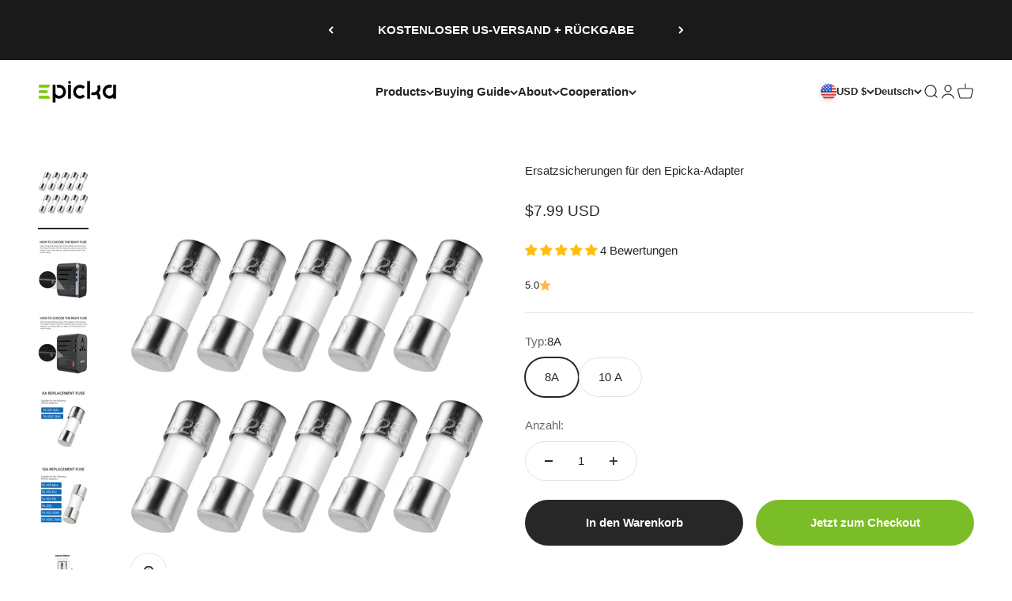

--- FILE ---
content_type: text/html; charset=utf-8
request_url: https://www.epickatech.com/de/products/epicka-adapter-replacement-fuses
body_size: 52252
content:
<!doctype html>

<html lang="de" dir="ltr">
  <head>
        <!-- Google tag (gtag.js) -->
    <script async crossorigin fetchpriority="high" src="/cdn/shopifycloud/importmap-polyfill/es-modules-shim.2.4.0.js"></script>
<script async src="https://www.googletagmanager.com/gtag/js?id=G-LKYLFGSNP2"></script>
    <script>
       window.dataLayer = window.dataLayer || [];
       function gtag(){dataLayer.push(arguments);}
       gtag('js', new Date());
       gtag('config', 'G-LKYLFGSNP2');
    </script>
<script>(function(w,d,t,r,u){var f,n,i;w[u]=w[u]||[],f=function(){var o={ti:"97146236", enableAutoSpaTracking: true};o.q=w[u],w[u]=new UET(o),w[u].push("pageLoad")},n=d.createElement(t),n.src=r,n.async=1,n.onload=n.onreadystatechange=function(){var s=this.readyState;s&&s!=="loaded"&&s!=="complete"||(f(),n.onload=n.onreadystatechange=null)},i=d.getElementsByTagName(t)[0],i.parentNode.insertBefore(n,i)})(window,document,"script","//bat.bing.com/bat.js","uetq");</script>
    <script>function uet_report_conversion() {window.uetq = window.uetq || [];window.uetq.push('event', 'purchase', {'event_category': 'checkout', 'event_label': 'epickabing', 'event_value': '1'});
</script>
    
    <meta charset="utf-8">
    <meta name="viewport" content="width=device-width, initial-scale=1.0, height=device-height, minimum-scale=1.0, maximum-scale=1.0">
    <meta name="theme-color" content="#ffffff">

    <title>Ersatzsicherungen für den Epicka-Adapter</title><meta name="description" content="Geeignet für die meisten Stromversorger, Ladegeräte und Beleuchtungssysteme. Nennleistung: 8 A, 250 V, flinke/flinke Keramikpatronensicherung. Ersatzsicherung Modell TA-105. Nicht kompatibel mit den Modellen TA-105C/TA-105 Max/TA-103 PD/TA-105 Pro/TA-205! Bitte stellen Sie vor dem Kauf der Sicherung sicher, dass die vo"><link rel="canonical" href="https://www.epickatech.com/de/products/epicka-adapter-replacement-fuses"><link rel="shortcut icon" href="//www.epickatech.com/cdn/shop/files/1_bc27361c-28df-4544-bd08-02a4913cf916.png?v=1740722820&width=96">
      <link rel="apple-touch-icon" href="//www.epickatech.com/cdn/shop/files/1_bc27361c-28df-4544-bd08-02a4913cf916.png?v=1740722820&width=180"><link rel="preconnect" href="https://cdn.shopify.com">
    <link rel="preconnect" href="https://fonts.shopifycdn.com" crossorigin>
    <link rel="dns-prefetch" href="https://productreviews.shopifycdn.com"><link rel="preload" href="//www.epickatech.com/cdn/fonts/cabin/cabin_n6.c6b1e64927bbec1c65aab7077888fb033480c4f7.woff2" as="font" type="font/woff2" crossorigin><meta property="og:type" content="product">
  <meta property="og:title" content="Ersatzsicherungen für den Epicka-Adapter">
  <meta property="product:price:amount" content="7.99">
  <meta property="product:price:currency" content="USD">
  <meta property="product:availability" content="in stock"><meta property="og:image" content="http://www.epickatech.com/cdn/shop/files/2_84e63e25-15f8-4b09-bdf6-1a3a028a8a51.jpg?v=1703557553&width=2048">
  <meta property="og:image:secure_url" content="https://www.epickatech.com/cdn/shop/files/2_84e63e25-15f8-4b09-bdf6-1a3a028a8a51.jpg?v=1703557553&width=2048">
  <meta property="og:image:width" content="1200">
  <meta property="og:image:height" content="1500"><meta property="og:description" content="Geeignet für die meisten Stromversorger, Ladegeräte und Beleuchtungssysteme. Nennleistung: 8 A, 250 V, flinke/flinke Keramikpatronensicherung. Ersatzsicherung Modell TA-105. Nicht kompatibel mit den Modellen TA-105C/TA-105 Max/TA-103 PD/TA-105 Pro/TA-205! Bitte stellen Sie vor dem Kauf der Sicherung sicher, dass die vo"><meta property="og:url" content="https://www.epickatech.com/de/products/epicka-adapter-replacement-fuses">
<meta property="og:site_name" content="EPICKA"><meta name="twitter:card" content="summary"><meta name="twitter:title" content="Ersatzsicherungen für den Epicka-Adapter">
  <meta name="twitter:description" content="

 Geeignet für die meisten Stromversorger, Ladegeräte und Beleuchtungssysteme. Nennleistung: 8 A, 250 V, flinke/flinke Keramikpatronensicherung.

 Ersatzsicherung Modell TA-105. Nicht kompatibel mit den Modellen TA-105C/TA-105 Max/TA-103 PD/TA-105 Pro/TA-205!

 Bitte stellen Sie vor dem Kauf der Sicherung sicher, dass die von Ihnen gekaufte Sicherung perfekt zum Modell Ihres Adapters und zu den aktuellen Anforderungen passt. Die Verwendung einer falschen Sicherung kann zu Geräteschäden oder unsicheren Bedingungen führen.

 Lieferumfang: 10 Stück flinke Sicherung mit durchsichtiger Kunststoffbox.


"><meta name="twitter:image" content="https://www.epickatech.com/cdn/shop/files/2_84e63e25-15f8-4b09-bdf6-1a3a028a8a51.jpg?crop=center&height=1200&v=1703557553&width=1200">
  <meta name="twitter:image:alt" content=""><script type="application/ld+json">{"@context":"http:\/\/schema.org\/","@id":"\/de\/products\/epicka-adapter-replacement-fuses#product","@type":"ProductGroup","brand":{"@type":"Brand","name":"EPICKA"},"category":"Elektronik","description":"\n\n Geeignet für die meisten Stromversorger, Ladegeräte und Beleuchtungssysteme. Nennleistung: 8 A, 250 V, flinke\/flinke Keramikpatronensicherung.\n\n Ersatzsicherung Modell TA-105. Nicht kompatibel mit den Modellen TA-105C\/TA-105 Max\/TA-103 PD\/TA-105 Pro\/TA-205!\n\n Bitte stellen Sie vor dem Kauf der Sicherung sicher, dass die von Ihnen gekaufte Sicherung perfekt zum Modell Ihres Adapters und zu den aktuellen Anforderungen passt. Die Verwendung einer falschen Sicherung kann zu Geräteschäden oder unsicheren Bedingungen führen.\n\n Lieferumfang: 10 Stück flinke Sicherung mit durchsichtiger Kunststoffbox.\n\n\n","hasVariant":[{"@id":"\/de\/products\/epicka-adapter-replacement-fuses?variant=44633427247359#variant","@type":"Product","image":"https:\/\/www.epickatech.com\/cdn\/shop\/files\/2_84e63e25-15f8-4b09-bdf6-1a3a028a8a51.jpg?v=1703557553\u0026width=1920","name":"Ersatzsicherungen für den Epicka-Adapter - 8A","offers":{"@id":"\/de\/products\/epicka-adapter-replacement-fuses?variant=44633427247359#offer","@type":"Offer","availability":"http:\/\/schema.org\/InStock","price":"7.99","priceCurrency":"USD","url":"https:\/\/www.epickatech.com\/de\/products\/epicka-adapter-replacement-fuses?variant=44633427247359"},"sku":"FUSE8A"},{"@id":"\/de\/products\/epicka-adapter-replacement-fuses?variant=44633427280127#variant","@type":"Product","image":"https:\/\/www.epickatech.com\/cdn\/shop\/files\/2_84e63e25-15f8-4b09-bdf6-1a3a028a8a51.jpg?v=1703557553\u0026width=1920","name":"Ersatzsicherungen für den Epicka-Adapter - 10 A","offers":{"@id":"\/de\/products\/epicka-adapter-replacement-fuses?variant=44633427280127#offer","@type":"Offer","availability":"http:\/\/schema.org\/InStock","price":"7.99","priceCurrency":"USD","url":"https:\/\/www.epickatech.com\/de\/products\/epicka-adapter-replacement-fuses?variant=44633427280127"},"sku":"FUSE10A"}],"name":"Ersatzsicherungen für den Epicka-Adapter","productGroupID":"7637336031487","url":"https:\/\/www.epickatech.com\/de\/products\/epicka-adapter-replacement-fuses"}</script><script type="application/ld+json">
  {
    "@context": "https://schema.org",
    "@type": "BreadcrumbList",
    "itemListElement": [{
        "@type": "ListItem",
        "position": 1,
        "name": "Home",
        "item": "https://www.epickatech.com"
      },{
            "@type": "ListItem",
            "position": 2,
            "name": "Ersatzsicherungen für den Epicka-Adapter",
            "item": "https://www.epickatech.com/de/products/epicka-adapter-replacement-fuses"
          }]
  }
</script><style>/* Typography (heading) */
  @font-face {
  font-family: Cabin;
  font-weight: 600;
  font-style: normal;
  font-display: fallback;
  src: url("//www.epickatech.com/cdn/fonts/cabin/cabin_n6.c6b1e64927bbec1c65aab7077888fb033480c4f7.woff2") format("woff2"),
       url("//www.epickatech.com/cdn/fonts/cabin/cabin_n6.6c2e65d54c893ad9f1390da3b810b8e6cf976a4f.woff") format("woff");
}

@font-face {
  font-family: Cabin;
  font-weight: 600;
  font-style: italic;
  font-display: fallback;
  src: url("//www.epickatech.com/cdn/fonts/cabin/cabin_i6.f09e39e860dd73a664673caf87e5a0b93b584340.woff2") format("woff2"),
       url("//www.epickatech.com/cdn/fonts/cabin/cabin_i6.5b37bf1fce036a7ee54dbf8fb86341d9c8883ee1.woff") format("woff");
}

/* Typography (body) */
  



:root {
    /**
     * ---------------------------------------------------------------------
     * SPACING VARIABLES
     *
     * We are using a spacing inspired from frameworks like Tailwind CSS.
     * ---------------------------------------------------------------------
     */
    --spacing-0-5: 0.125rem; /* 2px */
    --spacing-1: 0.25rem; /* 4px */
    --spacing-1-5: 0.375rem; /* 6px */
    --spacing-2: 0.5rem; /* 8px */
    --spacing-2-5: 0.625rem; /* 10px */
    --spacing-3: 0.75rem; /* 12px */
    --spacing-3-5: 0.875rem; /* 14px */
    --spacing-4: 1rem; /* 16px */
    --spacing-4-5: 1.125rem; /* 18px */
    --spacing-5: 1.25rem; /* 20px */
    --spacing-5-5: 1.375rem; /* 22px */
    --spacing-6: 1.5rem; /* 24px */
    --spacing-6-5: 1.625rem; /* 26px */
    --spacing-7: 1.75rem; /* 28px */
    --spacing-7-5: 1.875rem; /* 30px */
    --spacing-8: 2rem; /* 32px */
    --spacing-8-5: 2.125rem; /* 34px */
    --spacing-9: 2.25rem; /* 36px */
    --spacing-9-5: 2.375rem; /* 38px */
    --spacing-10: 2.5rem; /* 40px */
    --spacing-11: 2.75rem; /* 44px */
    --spacing-12: 3rem; /* 48px */
    --spacing-14: 3.5rem; /* 56px */
    --spacing-16: 4rem; /* 64px */
    --spacing-18: 4.5rem; /* 72px */
    --spacing-20: 5rem; /* 80px */
    --spacing-24: 6rem; /* 96px */
    --spacing-28: 7rem; /* 112px */
    --spacing-32: 8rem; /* 128px */
    --spacing-36: 9rem; /* 144px */
    --spacing-40: 10rem; /* 160px */
    --spacing-44: 11rem; /* 176px */
    --spacing-48: 12rem; /* 192px */
    --spacing-52: 13rem; /* 208px */
    --spacing-56: 14rem; /* 224px */
    --spacing-60: 15rem; /* 240px */
    --spacing-64: 16rem; /* 256px */
    --spacing-72: 18rem; /* 288px */
    --spacing-80: 20rem; /* 320px */
    --spacing-96: 24rem; /* 384px */

    /* Container */
    --container-max-width: 1360px;
    --container-narrow-max-width: 1110px;
    --container-gutter: var(--spacing-5);
    --section-outer-spacing-block: var(--spacing-8);
    --section-inner-max-spacing-block: var(--spacing-8);
    --section-inner-spacing-inline: var(--container-gutter);
    --section-stack-spacing-block: var(--spacing-8);

    /* Grid gutter */
    --grid-gutter: var(--spacing-5);

    /* Product list settings */
    --product-list-row-gap: var(--spacing-8);
    --product-list-column-gap: var(--grid-gutter);

    /* Form settings */
    --input-gap: var(--spacing-2);
    --input-height: 2.625rem;
    --input-padding-inline: var(--spacing-4);

    /* Other sizes */
    --sticky-area-height: calc(var(--sticky-announcement-bar-enabled, 0) * var(--announcement-bar-height, 0px) + var(--sticky-header-enabled, 0) * var(--header-height, 0px));

    /* RTL support */
    --transform-logical-flip: 1;
    --transform-origin-start: left;
    --transform-origin-end: right;

    /**
     * ---------------------------------------------------------------------
     * TYPOGRAPHY
     * ---------------------------------------------------------------------
     */

    /* Font properties */
    --heading-font-family: Cabin, sans-serif;
    --heading-font-weight: 600;
    --heading-font-style: normal;
    --heading-text-transform: normal;
    --heading-letter-spacing: -0.005em;
    --text-font-family: "system_ui", -apple-system, 'Segoe UI', Roboto, 'Helvetica Neue', 'Noto Sans', 'Liberation Sans', Arial, sans-serif, 'Apple Color Emoji', 'Segoe UI Emoji', 'Segoe UI Symbol', 'Noto Color Emoji';
    --text-font-weight: 400;
    --text-font-style: normal;
    --text-letter-spacing: 0.0em;

    /* Font sizes */
    --text-h0: 2.75rem;
    --text-h1: 2rem;
    --text-h2: 1.75rem;
    --text-h3: 1.375rem;
    --text-h4: 1.125rem;
    --text-h5: 1.125rem;
    --text-h6: 1rem;
    --text-xs: 0.6875rem;
    --text-sm: 0.75rem;
    --text-base: 0.875rem;
    --text-lg: 1.125rem;

    /**
     * ---------------------------------------------------------------------
     * COLORS
     * ---------------------------------------------------------------------
     */

    /* Color settings */--accent: 123 189 39;
    --text-primary: 39 39 39;
    --background-primary: 255 255 255;
    --dialog-background: 255 255 255;
    --border-color: var(--text-color, var(--text-primary)) / 0.12;

    /* Button colors */
    --button-background-primary: 123 189 39;
    --button-text-primary: 255 255 255;
    --button-background-secondary: 39 39 39;
    --button-text-secondary: 255 255 255;

    /* Status colors */
    --success-background: 241 249 243;
    --success-text: 142 207 155;
    --warning-background: 255 246 233;
    --warning-text: 255 183 74;
    --error-background: 251 228 228;
    --error-text: 221 29 29;

    /* Product colors */
    --on-sale-text: 226 54 51;
    --on-sale-badge-background: 226 54 51;
    --on-sale-badge-text: 255 255 255;
    --sold-out-badge-background: 190 189 185;
    --sold-out-badge-text: 0 0 0;
    --primary-badge-background: 123 189 39;
    --primary-badge-text: 0 0 0;
    --star-color: 255 183 74;
    --product-card-background: 255 255 255;
    --product-card-text: 39 39 39;

    /* Header colors */
    --header-background: 255 255 255;
    --header-text: 39 39 39;

    /* Footer colors */
    --footer-background: 0 0 0;
    --footer-text: 255 255 255;

    /* Rounded variables (used for border radius) */
    --rounded-xs: 0.25rem;
    --rounded-sm: 0.375rem;
    --rounded: 0.75rem;
    --rounded-lg: 1.5rem;
    --rounded-full: 9999px;

    --rounded-button: 2.375rem;
    --rounded-input: 0.375rem;

    /* Box shadow */
    --shadow-sm: 0 2px 8px rgb(var(--text-primary) / 0.1);
    --shadow: 0 5px 15px rgb(var(--text-primary) / 0.1);
    --shadow-md: 0 5px 30px rgb(var(--text-primary) / 0.1);
    --shadow-block: 0px 0px 25px rgb(var(--text-primary) / 0.1);

    /**
     * ---------------------------------------------------------------------
     * OTHER
     * ---------------------------------------------------------------------
     */

    --stagger-products-reveal-opacity: 0;
    --cursor-close-svg-url: url(//www.epickatech.com/cdn/shop/t/45/assets/cursor-close.svg?v=147174565022153725511761635794);
    --cursor-zoom-in-svg-url: url(//www.epickatech.com/cdn/shop/t/45/assets/cursor-zoom-in.svg?v=154953035094101115921761635794);
    --cursor-zoom-out-svg-url: url(//www.epickatech.com/cdn/shop/t/45/assets/cursor-zoom-out.svg?v=16155520337305705181761635794);
    --checkmark-svg-url: url(//www.epickatech.com/cdn/shop/t/45/assets/checkmark.svg?v=77552481021870063511761635794);
  }

  [dir="rtl"]:root {
    /* RTL support */
    --transform-logical-flip: -1;
    --transform-origin-start: right;
    --transform-origin-end: left;
  }

  @media screen and (min-width: 700px) {
    :root {
      /* Typography (font size) */
      --text-h0: 3.5rem;
      --text-h1: 2.5rem;
      --text-h2: 2rem;
      --text-h3: 1.625rem;
      --text-h4: 1.375rem;
      --text-h5: 1.125rem;
      --text-h6: 1rem;

      --text-xs: 0.6875rem;
      --text-sm: 0.8125rem;
      --text-base: 0.9375rem;
      --text-lg: 1.1875rem;

      /* Spacing */
      --container-gutter: 2rem;
      --section-outer-spacing-block: var(--spacing-12);
      --section-inner-max-spacing-block: var(--spacing-10);
      --section-inner-spacing-inline: var(--spacing-10);
      --section-stack-spacing-block: var(--spacing-10);

      /* Grid gutter */
      --grid-gutter: var(--spacing-6);

      /* Product list settings */
      --product-list-row-gap: var(--spacing-12);

      /* Form settings */
      --input-gap: 1rem;
      --input-height: 3.125rem;
      --input-padding-inline: var(--spacing-5);
    }
  }

  @media screen and (min-width: 1000px) {
    :root {
      /* Spacing settings */
      --container-gutter: var(--spacing-12);
      --section-outer-spacing-block: var(--spacing-14);
      --section-inner-max-spacing-block: var(--spacing-12);
      --section-inner-spacing-inline: var(--spacing-12);
      --section-stack-spacing-block: var(--spacing-10);
    }
  }

  @media screen and (min-width: 1150px) {
    :root {
      /* Spacing settings */
      --container-gutter: var(--spacing-12);
      --section-outer-spacing-block: var(--spacing-14);
      --section-inner-max-spacing-block: var(--spacing-12);
      --section-inner-spacing-inline: var(--spacing-12);
      --section-stack-spacing-block: var(--spacing-12);
    }
  }

  @media screen and (min-width: 1400px) {
    :root {
      /* Typography (font size) */
      --text-h0: 4.5rem;
      --text-h1: 3.5rem;
      --text-h2: 2.75rem;
      --text-h3: 2rem;
      --text-h4: 1.75rem;
      --text-h5: 1.375rem;
      --text-h6: 1.25rem;

      --section-outer-spacing-block: var(--spacing-16);
      --section-inner-max-spacing-block: var(--spacing-14);
      --section-inner-spacing-inline: var(--spacing-14);
    }
  }

  @media screen and (min-width: 1600px) {
    :root {
      --section-outer-spacing-block: var(--spacing-16);
      --section-inner-max-spacing-block: var(--spacing-16);
      --section-inner-spacing-inline: var(--spacing-16);
    }
  }

  /**
   * ---------------------------------------------------------------------
   * LIQUID DEPENDANT CSS
   *
   * Our main CSS is Liquid free, but some very specific features depend on
   * theme settings, so we have them here
   * ---------------------------------------------------------------------
   */@media screen and (pointer: fine) {
        /* The !important are for the Shopify Payment button to ensure we override the default from Shopify styles */
        .button:not([disabled]):not(.button--outline):hover, .btn:not([disabled]):hover, .shopify-payment-button__button--unbranded:not([disabled]):hover {
          background-color: transparent !important;
          color: rgb(var(--button-outline-color) / var(--button-background-opacity, 1)) !important;
          box-shadow: inset 0 0 0 2px currentColor !important;
        }

        .button--outline:not([disabled]):hover {
          background: rgb(var(--button-background));
          color: rgb(var(--button-text-color));
          box-shadow: inset 0 0 0 2px rgb(var(--button-background));
        }
      }</style><script>
  // This allows to expose several variables to the global scope, to be used in scripts
  window.themeVariables = {
    settings: {
      showPageTransition: null,
      staggerProductsApparition: true,
      reduceDrawerAnimation: false,
      reduceMenuAnimation: false,
      headingApparition: "none",
      pageType: "product",
      moneyFormat: "${{amount}}",
      moneyWithCurrencyFormat: "${{amount}} USD",
      currencyCodeEnabled: true,
      cartType: "drawer",
      showDiscount: true,
      discountMode: "saving",
      pageBackground: "#ffffff",
      textColor: "#272727"
    },

    strings: {
      accessibilityClose: "Schließen",
      accessibilityNext: "Vor",
      accessibilityPrevious: "Zurück",
      closeGallery: "Galerie schließen",
      zoomGallery: "Bild vergrößern",
      errorGallery: "Bild kann nicht geladen werden",
      searchNoResults: "Keine Treffer",
      addOrderNote: "Bestellhinweis hinzufügen",
      editOrderNote: "Bestellhinweis bearbeiten",
      shippingEstimatorNoResults: "Tut uns leid, aber wir verschicken leider nicht an deine Adresse.",
      shippingEstimatorOneResult: "Für deine Adresse gibt es einen Versandtarif:",
      shippingEstimatorMultipleResults: "Für deine Adresse gibt es mehrere Versandtarife:",
      shippingEstimatorError: "Beim Berechnen der Versandkosten ist ein Fehler aufgetreten:"
    },

    breakpoints: {
      'sm': 'screen and (min-width: 700px)',
      'md': 'screen and (min-width: 1000px)',
      'lg': 'screen and (min-width: 1150px)',
      'xl': 'screen and (min-width: 1400px)',

      'sm-max': 'screen and (max-width: 699px)',
      'md-max': 'screen and (max-width: 999px)',
      'lg-max': 'screen and (max-width: 1149px)',
      'xl-max': 'screen and (max-width: 1399px)'
    }
  };

  // For detecting native share
  document.documentElement.classList.add(`native-share--${navigator.share ? 'enabled' : 'disabled'}`);// We save the product ID in local storage to be eventually used for recently viewed section
    try {
      const recentlyViewedProducts = new Set(JSON.parse(localStorage.getItem('theme:recently-viewed-products') || '[]'));

      recentlyViewedProducts.delete(7637336031487); // Delete first to re-move the product
      recentlyViewedProducts.add(7637336031487);

      localStorage.setItem('theme:recently-viewed-products', JSON.stringify(Array.from(recentlyViewedProducts.values()).reverse()));
    } catch (e) {
      // Safari in private mode does not allow setting item, we silently fail
    }</script><link rel="preload" href="//www.epickatech.com/cdn/shop/t/45/assets/jquery-3.7.0.min.js?v=53701203449885855251761635752" as="script">
    <link rel="preload" href="//www.epickatech.com/cdn/shop/t/45/assets/custom-header.css?v=136295651336813406061761635794" as="style">
    <link rel="preload" href="//www.epickatech.com/cdn/shop/t/45/assets/custom-header.js?v=11076838870584308971761635794" as="script">

    <!-- Stylesheets for Custom Header -->
    <link href="//www.epickatech.com/cdn/shop/t/45/assets/custom-header.css?v=136295651336813406061761635794" rel="stylesheet" type="text/css" media="all" />

    <script src="//www.epickatech.com/cdn/shop/t/45/assets/jquery-3.7.0.min.js?v=53701203449885855251761635752"></script>

    <script src="//www.epickatech.com/cdn/shop/t/45/assets/custom-header.js?v=11076838870584308971761635794" defer></script>
    
    <script type="importmap">{
        "imports": {
          "vendor": "//www.epickatech.com/cdn/shop/t/45/assets/vendor.min.js?v=166563502121812900551761635755",
          "theme": "//www.epickatech.com/cdn/shop/t/45/assets/theme.js?v=63782355822096238611761635755",
          "photoswipe": "//www.epickatech.com/cdn/shop/t/45/assets/photoswipe.min.js?v=13374349288281597431761635753"
        }
      }
    </script>

    <script type="module" src="//www.epickatech.com/cdn/shop/t/45/assets/vendor.min.js?v=166563502121812900551761635755"></script>
    <script type="module" src="//www.epickatech.com/cdn/shop/t/45/assets/theme.js?v=63782355822096238611761635755"></script>

    <script>window.performance && window.performance.mark && window.performance.mark('shopify.content_for_header.start');</script><meta name="google-site-verification" content="8s6yrvq6i422g87-vB4dBwLDJBAcbxySqINYE5FHino">
<meta name="facebook-domain-verification" content="387ih322g43itx7dimbvkhgc279rp8">
<meta id="shopify-digital-wallet" name="shopify-digital-wallet" content="/62972330239/digital_wallets/dialog">
<meta name="shopify-checkout-api-token" content="a90f1e4b4165a54c8a63eb411e94a60f">
<meta id="in-context-paypal-metadata" data-shop-id="62972330239" data-venmo-supported="true" data-environment="production" data-locale="de_DE" data-paypal-v4="true" data-currency="USD">
<link rel="alternate" hreflang="x-default" href="https://www.epickatech.com/products/epicka-adapter-replacement-fuses">
<link rel="alternate" hreflang="en" href="https://www.epickatech.com/products/epicka-adapter-replacement-fuses">
<link rel="alternate" hreflang="de" href="https://www.epickatech.com/de/products/epicka-adapter-replacement-fuses">
<link rel="alternate" hreflang="fr" href="https://www.epickatech.com/fr/products/epicka-adapter-replacement-fuses">
<link rel="alternate" hreflang="en-CA" href="https://www.epickatech.com/en-ca/products/epicka-adapter-replacement-fuses">
<link rel="alternate" type="application/json+oembed" href="https://www.epickatech.com/de/products/epicka-adapter-replacement-fuses.oembed">
<script async="async" src="/checkouts/internal/preloads.js?locale=de-US"></script>
<script id="shopify-features" type="application/json">{"accessToken":"a90f1e4b4165a54c8a63eb411e94a60f","betas":["rich-media-storefront-analytics"],"domain":"www.epickatech.com","predictiveSearch":true,"shopId":62972330239,"locale":"de"}</script>
<script>var Shopify = Shopify || {};
Shopify.shop = "epicka-store.myshopify.com";
Shopify.locale = "de";
Shopify.currency = {"active":"USD","rate":"1.0"};
Shopify.country = "US";
Shopify.theme = {"name":"Impact 251031","id":155233190143,"schema_name":"Impact","schema_version":"6.11.2","theme_store_id":1190,"role":"main"};
Shopify.theme.handle = "null";
Shopify.theme.style = {"id":null,"handle":null};
Shopify.cdnHost = "www.epickatech.com/cdn";
Shopify.routes = Shopify.routes || {};
Shopify.routes.root = "/de/";</script>
<script type="module">!function(o){(o.Shopify=o.Shopify||{}).modules=!0}(window);</script>
<script>!function(o){function n(){var o=[];function n(){o.push(Array.prototype.slice.apply(arguments))}return n.q=o,n}var t=o.Shopify=o.Shopify||{};t.loadFeatures=n(),t.autoloadFeatures=n()}(window);</script>
<script id="shop-js-analytics" type="application/json">{"pageType":"product"}</script>
<script defer="defer" async type="module" src="//www.epickatech.com/cdn/shopifycloud/shop-js/modules/v2/client.init-shop-cart-sync_e98Ab_XN.de.esm.js"></script>
<script defer="defer" async type="module" src="//www.epickatech.com/cdn/shopifycloud/shop-js/modules/v2/chunk.common_Pcw9EP95.esm.js"></script>
<script defer="defer" async type="module" src="//www.epickatech.com/cdn/shopifycloud/shop-js/modules/v2/chunk.modal_CzmY4ZhL.esm.js"></script>
<script type="module">
  await import("//www.epickatech.com/cdn/shopifycloud/shop-js/modules/v2/client.init-shop-cart-sync_e98Ab_XN.de.esm.js");
await import("//www.epickatech.com/cdn/shopifycloud/shop-js/modules/v2/chunk.common_Pcw9EP95.esm.js");
await import("//www.epickatech.com/cdn/shopifycloud/shop-js/modules/v2/chunk.modal_CzmY4ZhL.esm.js");

  window.Shopify.SignInWithShop?.initShopCartSync?.({"fedCMEnabled":true,"windoidEnabled":true});

</script>
<script>(function() {
  var isLoaded = false;
  function asyncLoad() {
    if (isLoaded) return;
    isLoaded = true;
    var urls = ["https:\/\/cstt-app.herokuapp.com\/get_script\/b1f58fccd80c11edb188826401114c31.js?v=811258\u0026shop=epicka-store.myshopify.com","https:\/\/cdn.zigpoll.com\/zigpoll-shopify-embed.js?accountId=647814a4e897a90c2c69da3a\u0026shop=epicka-store.myshopify.com","https:\/\/cdn.s3.pop-convert.com\/pcjs.production.min.js?unique_id=epicka-store.myshopify.com\u0026shop=epicka-store.myshopify.com","https:\/\/script.pop-convert.com\/new-micro\/production.pc.min.js?unique_id=epicka-store.myshopify.com\u0026shop=epicka-store.myshopify.com","\/\/cdn.shopify.com\/proxy\/f3761f730d1e9c8011a1a8b111ffcae132df64a3d18a7bba6ecd60a032f4d26f\/bucket.useifsapp.com\/theme-files-min\/js\/ifs-script-tag-min.js?v=2\u0026shop=epicka-store.myshopify.com\u0026sp-cache-control=cHVibGljLCBtYXgtYWdlPTkwMA","https:\/\/dr4qe3ddw9y32.cloudfront.net\/awin-shopify-integration-code.js?aid=53885\u0026v=shopifyApp_5.2.3\u0026ts=1763631728473\u0026shop=epicka-store.myshopify.com"];
    for (var i = 0; i < urls.length; i++) {
      var s = document.createElement('script');
      s.type = 'text/javascript';
      s.async = true;
      s.src = urls[i];
      var x = document.getElementsByTagName('script')[0];
      x.parentNode.insertBefore(s, x);
    }
  };
  if(window.attachEvent) {
    window.attachEvent('onload', asyncLoad);
  } else {
    window.addEventListener('load', asyncLoad, false);
  }
})();</script>
<script id="__st">var __st={"a":62972330239,"offset":-28800,"reqid":"b566b2e8-9c63-46f6-9d05-11dceb67937f-1769142300","pageurl":"www.epickatech.com\/de\/products\/epicka-adapter-replacement-fuses","u":"e716f03a86fc","p":"product","rtyp":"product","rid":7637336031487};</script>
<script>window.ShopifyPaypalV4VisibilityTracking = true;</script>
<script id="captcha-bootstrap">!function(){'use strict';const t='contact',e='account',n='new_comment',o=[[t,t],['blogs',n],['comments',n],[t,'customer']],c=[[e,'customer_login'],[e,'guest_login'],[e,'recover_customer_password'],[e,'create_customer']],r=t=>t.map((([t,e])=>`form[action*='/${t}']:not([data-nocaptcha='true']) input[name='form_type'][value='${e}']`)).join(','),a=t=>()=>t?[...document.querySelectorAll(t)].map((t=>t.form)):[];function s(){const t=[...o],e=r(t);return a(e)}const i='password',u='form_key',d=['recaptcha-v3-token','g-recaptcha-response','h-captcha-response',i],f=()=>{try{return window.sessionStorage}catch{return}},m='__shopify_v',_=t=>t.elements[u];function p(t,e,n=!1){try{const o=window.sessionStorage,c=JSON.parse(o.getItem(e)),{data:r}=function(t){const{data:e,action:n}=t;return t[m]||n?{data:e,action:n}:{data:t,action:n}}(c);for(const[e,n]of Object.entries(r))t.elements[e]&&(t.elements[e].value=n);n&&o.removeItem(e)}catch(o){console.error('form repopulation failed',{error:o})}}const l='form_type',E='cptcha';function T(t){t.dataset[E]=!0}const w=window,h=w.document,L='Shopify',v='ce_forms',y='captcha';let A=!1;((t,e)=>{const n=(g='f06e6c50-85a8-45c8-87d0-21a2b65856fe',I='https://cdn.shopify.com/shopifycloud/storefront-forms-hcaptcha/ce_storefront_forms_captcha_hcaptcha.v1.5.2.iife.js',D={infoText:'Durch hCaptcha geschützt',privacyText:'Datenschutz',termsText:'Allgemeine Geschäftsbedingungen'},(t,e,n)=>{const o=w[L][v],c=o.bindForm;if(c)return c(t,g,e,D).then(n);var r;o.q.push([[t,g,e,D],n]),r=I,A||(h.body.append(Object.assign(h.createElement('script'),{id:'captcha-provider',async:!0,src:r})),A=!0)});var g,I,D;w[L]=w[L]||{},w[L][v]=w[L][v]||{},w[L][v].q=[],w[L][y]=w[L][y]||{},w[L][y].protect=function(t,e){n(t,void 0,e),T(t)},Object.freeze(w[L][y]),function(t,e,n,w,h,L){const[v,y,A,g]=function(t,e,n){const i=e?o:[],u=t?c:[],d=[...i,...u],f=r(d),m=r(i),_=r(d.filter((([t,e])=>n.includes(e))));return[a(f),a(m),a(_),s()]}(w,h,L),I=t=>{const e=t.target;return e instanceof HTMLFormElement?e:e&&e.form},D=t=>v().includes(t);t.addEventListener('submit',(t=>{const e=I(t);if(!e)return;const n=D(e)&&!e.dataset.hcaptchaBound&&!e.dataset.recaptchaBound,o=_(e),c=g().includes(e)&&(!o||!o.value);(n||c)&&t.preventDefault(),c&&!n&&(function(t){try{if(!f())return;!function(t){const e=f();if(!e)return;const n=_(t);if(!n)return;const o=n.value;o&&e.removeItem(o)}(t);const e=Array.from(Array(32),(()=>Math.random().toString(36)[2])).join('');!function(t,e){_(t)||t.append(Object.assign(document.createElement('input'),{type:'hidden',name:u})),t.elements[u].value=e}(t,e),function(t,e){const n=f();if(!n)return;const o=[...t.querySelectorAll(`input[type='${i}']`)].map((({name:t})=>t)),c=[...d,...o],r={};for(const[a,s]of new FormData(t).entries())c.includes(a)||(r[a]=s);n.setItem(e,JSON.stringify({[m]:1,action:t.action,data:r}))}(t,e)}catch(e){console.error('failed to persist form',e)}}(e),e.submit())}));const S=(t,e)=>{t&&!t.dataset[E]&&(n(t,e.some((e=>e===t))),T(t))};for(const o of['focusin','change'])t.addEventListener(o,(t=>{const e=I(t);D(e)&&S(e,y())}));const B=e.get('form_key'),M=e.get(l),P=B&&M;t.addEventListener('DOMContentLoaded',(()=>{const t=y();if(P)for(const e of t)e.elements[l].value===M&&p(e,B);[...new Set([...A(),...v().filter((t=>'true'===t.dataset.shopifyCaptcha))])].forEach((e=>S(e,t)))}))}(h,new URLSearchParams(w.location.search),n,t,e,['guest_login'])})(!0,!0)}();</script>
<script integrity="sha256-4kQ18oKyAcykRKYeNunJcIwy7WH5gtpwJnB7kiuLZ1E=" data-source-attribution="shopify.loadfeatures" defer="defer" src="//www.epickatech.com/cdn/shopifycloud/storefront/assets/storefront/load_feature-a0a9edcb.js" crossorigin="anonymous"></script>
<script data-source-attribution="shopify.dynamic_checkout.dynamic.init">var Shopify=Shopify||{};Shopify.PaymentButton=Shopify.PaymentButton||{isStorefrontPortableWallets:!0,init:function(){window.Shopify.PaymentButton.init=function(){};var t=document.createElement("script");t.src="https://www.epickatech.com/cdn/shopifycloud/portable-wallets/latest/portable-wallets.de.js",t.type="module",document.head.appendChild(t)}};
</script>
<script data-source-attribution="shopify.dynamic_checkout.buyer_consent">
  function portableWalletsHideBuyerConsent(e){var t=document.getElementById("shopify-buyer-consent"),n=document.getElementById("shopify-subscription-policy-button");t&&n&&(t.classList.add("hidden"),t.setAttribute("aria-hidden","true"),n.removeEventListener("click",e))}function portableWalletsShowBuyerConsent(e){var t=document.getElementById("shopify-buyer-consent"),n=document.getElementById("shopify-subscription-policy-button");t&&n&&(t.classList.remove("hidden"),t.removeAttribute("aria-hidden"),n.addEventListener("click",e))}window.Shopify?.PaymentButton&&(window.Shopify.PaymentButton.hideBuyerConsent=portableWalletsHideBuyerConsent,window.Shopify.PaymentButton.showBuyerConsent=portableWalletsShowBuyerConsent);
</script>
<script>
  function portableWalletsCleanup(e){e&&e.src&&console.error("Failed to load portable wallets script "+e.src);var t=document.querySelectorAll("shopify-accelerated-checkout .shopify-payment-button__skeleton, shopify-accelerated-checkout-cart .wallet-cart-button__skeleton"),e=document.getElementById("shopify-buyer-consent");for(let e=0;e<t.length;e++)t[e].remove();e&&e.remove()}function portableWalletsNotLoadedAsModule(e){e instanceof ErrorEvent&&"string"==typeof e.message&&e.message.includes("import.meta")&&"string"==typeof e.filename&&e.filename.includes("portable-wallets")&&(window.removeEventListener("error",portableWalletsNotLoadedAsModule),window.Shopify.PaymentButton.failedToLoad=e,"loading"===document.readyState?document.addEventListener("DOMContentLoaded",window.Shopify.PaymentButton.init):window.Shopify.PaymentButton.init())}window.addEventListener("error",portableWalletsNotLoadedAsModule);
</script>

<script type="module" src="https://www.epickatech.com/cdn/shopifycloud/portable-wallets/latest/portable-wallets.de.js" onError="portableWalletsCleanup(this)" crossorigin="anonymous"></script>
<script nomodule>
  document.addEventListener("DOMContentLoaded", portableWalletsCleanup);
</script>

<link id="shopify-accelerated-checkout-styles" rel="stylesheet" media="screen" href="https://www.epickatech.com/cdn/shopifycloud/portable-wallets/latest/accelerated-checkout-backwards-compat.css" crossorigin="anonymous">
<style id="shopify-accelerated-checkout-cart">
        #shopify-buyer-consent {
  margin-top: 1em;
  display: inline-block;
  width: 100%;
}

#shopify-buyer-consent.hidden {
  display: none;
}

#shopify-subscription-policy-button {
  background: none;
  border: none;
  padding: 0;
  text-decoration: underline;
  font-size: inherit;
  cursor: pointer;
}

#shopify-subscription-policy-button::before {
  box-shadow: none;
}

      </style>

<script>window.performance && window.performance.mark && window.performance.mark('shopify.content_for_header.end');</script>
<link href="//www.epickatech.com/cdn/shop/t/45/assets/theme.css?v=3935707126359067981761635755" rel="stylesheet" type="text/css" media="all" /><!-- BEGIN app block: shopify://apps/judge-me-reviews/blocks/judgeme_core/61ccd3b1-a9f2-4160-9fe9-4fec8413e5d8 --><!-- Start of Judge.me Core -->






<link rel="dns-prefetch" href="https://cdnwidget.judge.me">
<link rel="dns-prefetch" href="https://cdn.judge.me">
<link rel="dns-prefetch" href="https://cdn1.judge.me">
<link rel="dns-prefetch" href="https://api.judge.me">

<script data-cfasync='false' class='jdgm-settings-script'>window.jdgmSettings={"pagination":5,"disable_web_reviews":false,"badge_no_review_text":"Keine Bewertungen","badge_n_reviews_text":"{{ n }} Bewertung/Bewertungen","badge_star_color":"#ffbe0e","hide_badge_preview_if_no_reviews":true,"badge_hide_text":false,"enforce_center_preview_badge":false,"widget_title":"Kundenbewertungen","widget_open_form_text":"Bewertung schreiben","widget_close_form_text":"Bewertung abbrechen","widget_refresh_page_text":"Seite aktualisieren","widget_summary_text":"Basierend auf {{ number_of_reviews }} Bewertung/Bewertungen","widget_no_review_text":"Schreiben Sie die erste Bewertung","widget_name_field_text":"Anzeigename","widget_verified_name_field_text":"Verifizierter Name (öffentlich)","widget_name_placeholder_text":"Anzeigename","widget_required_field_error_text":"Dieses Feld ist erforderlich.","widget_email_field_text":"E-Mail-Adresse","widget_verified_email_field_text":"Verifizierte E-Mail (privat, kann nicht bearbeitet werden)","widget_email_placeholder_text":"Ihre E-Mail-Adresse","widget_email_field_error_text":"Bitte geben Sie eine gültige E-Mail-Adresse ein.","widget_rating_field_text":"Bewertung","widget_review_title_field_text":"Bewertungstitel","widget_review_title_placeholder_text":"Geben Sie Ihrer Bewertung einen Titel","widget_review_body_field_text":"Bewertungsinhalt","widget_review_body_placeholder_text":"Beginnen Sie hier zu schreiben...","widget_pictures_field_text":"Bild/Video (optional)","widget_submit_review_text":"Bewertung abschicken","widget_submit_verified_review_text":"Verifizierte Bewertung abschicken","widget_submit_success_msg_with_auto_publish":"Vielen Dank! Bitte aktualisieren Sie die Seite in wenigen Momenten, um Ihre Bewertung zu sehen. Sie können Ihre Bewertung entfernen oder bearbeiten, indem Sie sich bei \u003ca href='https://judge.me/login' target='_blank' rel='nofollow noopener'\u003eJudge.me\u003c/a\u003e anmelden","widget_submit_success_msg_no_auto_publish":"Vielen Dank! Ihre Bewertung wird veröffentlicht, sobald sie vom Shop-Administrator genehmigt wurde. Sie können Ihre Bewertung entfernen oder bearbeiten, indem Sie sich bei \u003ca href='https://judge.me/login' target='_blank' rel='nofollow noopener'\u003eJudge.me\u003c/a\u003e anmelden","widget_show_default_reviews_out_of_total_text":"Es werden {{ n_reviews_shown }} von {{ n_reviews }} Bewertungen angezeigt.","widget_show_all_link_text":"Alle anzeigen","widget_show_less_link_text":"Weniger anzeigen","widget_author_said_text":"{{ reviewer_name }} sagte:","widget_days_text":"vor {{ n }} Tag/Tagen","widget_weeks_text":"vor {{ n }} Woche/Wochen","widget_months_text":"vor {{ n }} Monat/Monaten","widget_years_text":"vor {{ n }} Jahr/Jahren","widget_yesterday_text":"Gestern","widget_today_text":"Heute","widget_replied_text":"\u003e\u003e {{ shop_name }} antwortete:","widget_read_more_text":"Mehr lesen","widget_reviewer_name_as_initial":"","widget_rating_filter_color":"","widget_rating_filter_see_all_text":"Alle Bewertungen anzeigen","widget_sorting_most_recent_text":"Neueste","widget_sorting_highest_rating_text":"Höchste Bewertung","widget_sorting_lowest_rating_text":"Niedrigste Bewertung","widget_sorting_with_pictures_text":"Nur Bilder","widget_sorting_most_helpful_text":"Hilfreichste","widget_open_question_form_text":"Eine Frage stellen","widget_reviews_subtab_text":"Bewertungen","widget_questions_subtab_text":"Fragen","widget_question_label_text":"Frage","widget_answer_label_text":"Antwort","widget_question_placeholder_text":"Schreiben Sie hier Ihre Frage","widget_submit_question_text":"Frage absenden","widget_question_submit_success_text":"Vielen Dank für Ihre Frage! Wir werden Sie benachrichtigen, sobald sie beantwortet wird.","widget_star_color":"#ffbe0e","verified_badge_text":"Verifiziert","verified_badge_bg_color":"","verified_badge_text_color":"","verified_badge_placement":"left-of-reviewer-name","widget_review_max_height":"","widget_hide_border":false,"widget_social_share":false,"widget_thumb":false,"widget_review_location_show":false,"widget_location_format":"country_iso_code","all_reviews_include_out_of_store_products":true,"all_reviews_out_of_store_text":"(außerhalb des Shops)","all_reviews_pagination":100,"all_reviews_product_name_prefix_text":"über","enable_review_pictures":true,"enable_question_anwser":false,"widget_theme":"leex","review_date_format":"mm/dd/yyyy","default_sort_method":"most-recent","widget_product_reviews_subtab_text":"Produktbewertungen","widget_shop_reviews_subtab_text":"Shop-Bewertungen","widget_other_products_reviews_text":"Bewertungen für andere Produkte","widget_store_reviews_subtab_text":"Shop-Bewertungen","widget_no_store_reviews_text":"Dieser Shop hat noch keine Bewertungen erhalten","widget_web_restriction_product_reviews_text":"Dieses Produkt hat noch keine Bewertungen erhalten","widget_no_items_text":"Keine Elemente gefunden","widget_show_more_text":"Mehr anzeigen","widget_write_a_store_review_text":"Shop-Bewertung schreiben","widget_other_languages_heading":"Bewertungen in anderen Sprachen","widget_translate_review_text":"Bewertung übersetzen nach {{ language }}","widget_translating_review_text":"Übersetzung läuft...","widget_show_original_translation_text":"Original anzeigen ({{ language }})","widget_translate_review_failed_text":"Bewertung konnte nicht übersetzt werden.","widget_translate_review_retry_text":"Erneut versuchen","widget_translate_review_try_again_later_text":"Versuchen Sie es später noch einmal","show_product_url_for_grouped_product":false,"widget_sorting_pictures_first_text":"Bilder zuerst","show_pictures_on_all_rev_page_mobile":false,"show_pictures_on_all_rev_page_desktop":false,"floating_tab_hide_mobile_install_preference":false,"floating_tab_button_name":"★ Bewertungen","floating_tab_title":"Lassen Sie Kunden für uns sprechen","floating_tab_button_color":"","floating_tab_button_background_color":"","floating_tab_url":"","floating_tab_url_enabled":false,"floating_tab_tab_style":"text","all_reviews_text_badge_text":"Kunden bewerten uns mit {{ shop.metafields.judgeme.all_reviews_rating | round: 1 }}/5 basierend auf {{ shop.metafields.judgeme.all_reviews_count }} Bewertungen.","all_reviews_text_badge_text_branded_style":"{{ shop.metafields.judgeme.all_reviews_rating | round: 1 }} von 5 Sternen basierend auf {{ shop.metafields.judgeme.all_reviews_count }} Bewertungen","is_all_reviews_text_badge_a_link":false,"show_stars_for_all_reviews_text_badge":false,"all_reviews_text_badge_url":"","all_reviews_text_style":"text","all_reviews_text_color_style":"judgeme_brand_color","all_reviews_text_color":"#108474","all_reviews_text_show_jm_brand":true,"featured_carousel_show_header":true,"featured_carousel_title":"Lassen Sie Kunden für uns sprechen","testimonials_carousel_title":"Kunden sagen uns","videos_carousel_title":"Echte Kunden-Geschichten","cards_carousel_title":"Kunden sagen uns","featured_carousel_count_text":"aus {{ n }} Bewertungen","featured_carousel_add_link_to_all_reviews_page":false,"featured_carousel_url":"","featured_carousel_show_images":true,"featured_carousel_autoslide_interval":5,"featured_carousel_arrows_on_the_sides":true,"featured_carousel_height":200,"featured_carousel_width":100,"featured_carousel_image_size":60,"featured_carousel_image_height":250,"featured_carousel_arrow_color":"#eeeeee","verified_count_badge_style":"vintage","verified_count_badge_orientation":"horizontal","verified_count_badge_color_style":"judgeme_brand_color","verified_count_badge_color":"#108474","is_verified_count_badge_a_link":false,"verified_count_badge_url":"","verified_count_badge_show_jm_brand":true,"widget_rating_preset_default":5,"widget_first_sub_tab":"product-reviews","widget_show_histogram":true,"widget_histogram_use_custom_color":false,"widget_pagination_use_custom_color":false,"widget_star_use_custom_color":true,"widget_verified_badge_use_custom_color":false,"widget_write_review_use_custom_color":false,"picture_reminder_submit_button":"Bilder hochladen","enable_review_videos":true,"mute_video_by_default":true,"widget_sorting_videos_first_text":"Videos zuerst","widget_review_pending_text":"Ausstehend","featured_carousel_items_for_large_screen":5,"social_share_options_order":"Facebook,Twitter","remove_microdata_snippet":true,"disable_json_ld":false,"enable_json_ld_products":false,"preview_badge_show_question_text":false,"preview_badge_no_question_text":"Keine Fragen","preview_badge_n_question_text":"{{ number_of_questions }} Frage/Fragen","qa_badge_show_icon":false,"qa_badge_position":"same-row","remove_judgeme_branding":true,"widget_add_search_bar":false,"widget_search_bar_placeholder":"Suchen","widget_sorting_verified_only_text":"Nur verifizierte","featured_carousel_theme":"default","featured_carousel_show_rating":true,"featured_carousel_show_title":true,"featured_carousel_show_body":true,"featured_carousel_show_date":false,"featured_carousel_show_reviewer":false,"featured_carousel_show_product":true,"featured_carousel_header_background_color":"#108474","featured_carousel_header_text_color":"#ffffff","featured_carousel_name_product_separator":"reviewed","featured_carousel_full_star_background":"#108474","featured_carousel_empty_star_background":"#dadada","featured_carousel_vertical_theme_background":"#f9fafb","featured_carousel_verified_badge_enable":false,"featured_carousel_verified_badge_color":"#108474","featured_carousel_border_style":"round","featured_carousel_review_line_length_limit":3,"featured_carousel_more_reviews_button_text":"Mehr Bewertungen lesen","featured_carousel_view_product_button_text":"Produkt ansehen","all_reviews_page_load_reviews_on":"button_click","all_reviews_page_load_more_text":"Mehr Bewertungen laden","disable_fb_tab_reviews":false,"enable_ajax_cdn_cache":false,"widget_public_name_text":"wird öffentlich angezeigt wie","default_reviewer_name":"John Smith","default_reviewer_name_has_non_latin":true,"widget_reviewer_anonymous":"Anonym","medals_widget_title":"Judge.me Bewertungsmedaillen","medals_widget_background_color":"#f9fafb","medals_widget_position":"footer_all_pages","medals_widget_border_color":"#f9fafb","medals_widget_verified_text_position":"left","medals_widget_use_monochromatic_version":false,"medals_widget_elements_color":"#108474","show_reviewer_avatar":true,"widget_invalid_yt_video_url_error_text":"Keine YouTube-Video-URL","widget_max_length_field_error_text":"Bitte geben Sie nicht mehr als {0} Zeichen ein.","widget_show_country_flag":false,"widget_show_collected_via_shop_app":true,"widget_verified_by_shop_badge_style":"light","widget_verified_by_shop_text":"Verifiziert vom Shop","widget_show_photo_gallery":false,"widget_load_with_code_splitting":true,"widget_ugc_install_preference":false,"widget_ugc_title":"Von uns hergestellt, von Ihnen geteilt","widget_ugc_subtitle":"Markieren Sie uns, um Ihr Bild auf unserer Seite zu sehen","widget_ugc_arrows_color":"#ffffff","widget_ugc_primary_button_text":"Jetzt kaufen","widget_ugc_primary_button_background_color":"#108474","widget_ugc_primary_button_text_color":"#ffffff","widget_ugc_primary_button_border_width":"0","widget_ugc_primary_button_border_style":"none","widget_ugc_primary_button_border_color":"#108474","widget_ugc_primary_button_border_radius":"25","widget_ugc_secondary_button_text":"Mehr laden","widget_ugc_secondary_button_background_color":"#ffffff","widget_ugc_secondary_button_text_color":"#108474","widget_ugc_secondary_button_border_width":"2","widget_ugc_secondary_button_border_style":"solid","widget_ugc_secondary_button_border_color":"#108474","widget_ugc_secondary_button_border_radius":"25","widget_ugc_reviews_button_text":"Bewertungen ansehen","widget_ugc_reviews_button_background_color":"#ffffff","widget_ugc_reviews_button_text_color":"#108474","widget_ugc_reviews_button_border_width":"2","widget_ugc_reviews_button_border_style":"solid","widget_ugc_reviews_button_border_color":"#108474","widget_ugc_reviews_button_border_radius":"25","widget_ugc_reviews_button_link_to":"judgeme-reviews-page","widget_ugc_show_post_date":true,"widget_ugc_max_width":"800","widget_rating_metafield_value_type":true,"widget_primary_color":"#7BBD27","widget_enable_secondary_color":false,"widget_secondary_color":"#edf5f5","widget_summary_average_rating_text":"{{ average_rating }} von 5","widget_media_grid_title":"Kundenfotos \u0026 -videos","widget_media_grid_see_more_text":"Mehr sehen","widget_round_style":false,"widget_show_product_medals":true,"widget_verified_by_judgeme_text":"Verifiziert von Judge.me","widget_show_store_medals":false,"widget_verified_by_judgeme_text_in_store_medals":"Verifiziert von Judge.me","widget_media_field_exceed_quantity_message":"Entschuldigung, wir können nur {{ max_media }} für eine Bewertung akzeptieren.","widget_media_field_exceed_limit_message":"{{ file_name }} ist zu groß, bitte wählen Sie ein {{ media_type }} kleiner als {{ size_limit }}MB.","widget_review_submitted_text":"Bewertung abgesendet!","widget_question_submitted_text":"Frage abgesendet!","widget_close_form_text_question":"Abbrechen","widget_write_your_answer_here_text":"Schreiben Sie hier Ihre Antwort","widget_enabled_branded_link":true,"widget_show_collected_by_judgeme":true,"widget_reviewer_name_color":"","widget_write_review_text_color":"","widget_write_review_bg_color":"","widget_collected_by_judgeme_text":"gesammelt von Judge.me","widget_pagination_type":"standard","widget_load_more_text":"Mehr laden","widget_load_more_color":"#108474","widget_full_review_text":"Vollständige Bewertung","widget_read_more_reviews_text":"Mehr Bewertungen lesen","widget_read_questions_text":"Fragen lesen","widget_questions_and_answers_text":"Fragen \u0026 Antworten","widget_verified_by_text":"Verifiziert von","widget_verified_text":"Verifiziert","widget_number_of_reviews_text":"{{ number_of_reviews }} Bewertungen","widget_back_button_text":"Zurück","widget_next_button_text":"Weiter","widget_custom_forms_filter_button":"Filter","custom_forms_style":"vertical","widget_show_review_information":false,"how_reviews_are_collected":"Wie werden Bewertungen gesammelt?","widget_show_review_keywords":false,"widget_gdpr_statement":"Wie wir Ihre Daten verwenden: Wir kontaktieren Sie nur bezüglich der von Ihnen abgegebenen Bewertung und nur, wenn nötig. Durch das Absenden Ihrer Bewertung stimmen Sie den \u003ca href='https://judge.me/terms' target='_blank' rel='nofollow noopener'\u003eNutzungsbedingungen\u003c/a\u003e, der \u003ca href='https://judge.me/privacy' target='_blank' rel='nofollow noopener'\u003eDatenschutzrichtlinie\u003c/a\u003e und den \u003ca href='https://judge.me/content-policy' target='_blank' rel='nofollow noopener'\u003eInhaltsrichtlinien\u003c/a\u003e von Judge.me zu.","widget_multilingual_sorting_enabled":false,"widget_translate_review_content_enabled":false,"widget_translate_review_content_method":"manual","popup_widget_review_selection":"automatically_with_pictures","popup_widget_round_border_style":true,"popup_widget_show_title":true,"popup_widget_show_body":true,"popup_widget_show_reviewer":false,"popup_widget_show_product":true,"popup_widget_show_pictures":true,"popup_widget_use_review_picture":true,"popup_widget_show_on_home_page":true,"popup_widget_show_on_product_page":true,"popup_widget_show_on_collection_page":true,"popup_widget_show_on_cart_page":true,"popup_widget_position":"bottom_left","popup_widget_first_review_delay":5,"popup_widget_duration":5,"popup_widget_interval":5,"popup_widget_review_count":5,"popup_widget_hide_on_mobile":true,"review_snippet_widget_round_border_style":true,"review_snippet_widget_card_color":"#FFFFFF","review_snippet_widget_slider_arrows_background_color":"#FFFFFF","review_snippet_widget_slider_arrows_color":"#000000","review_snippet_widget_star_color":"#108474","show_product_variant":false,"all_reviews_product_variant_label_text":"Variante: ","widget_show_verified_branding":false,"widget_ai_summary_title":"Kunden sagen","widget_ai_summary_disclaimer":"KI-gestützte Bewertungszusammenfassung basierend auf aktuellen Kundenbewertungen","widget_show_ai_summary":false,"widget_show_ai_summary_bg":false,"widget_show_review_title_input":true,"redirect_reviewers_invited_via_email":"review_widget","request_store_review_after_product_review":false,"request_review_other_products_in_order":false,"review_form_color_scheme":"default","review_form_corner_style":"square","review_form_star_color":{},"review_form_text_color":"#333333","review_form_background_color":"#ffffff","review_form_field_background_color":"#fafafa","review_form_button_color":{},"review_form_button_text_color":"#ffffff","review_form_modal_overlay_color":"#000000","review_content_screen_title_text":"Wie würden Sie dieses Produkt bewerten?","review_content_introduction_text":"Wir würden uns freuen, wenn Sie etwas über Ihre Erfahrung teilen würden.","store_review_form_title_text":"Wie würden Sie diesen Shop bewerten?","store_review_form_introduction_text":"Wir würden uns freuen, wenn Sie etwas über Ihre Erfahrung teilen würden.","show_review_guidance_text":true,"one_star_review_guidance_text":"Schlecht","five_star_review_guidance_text":"Großartig","customer_information_screen_title_text":"Über Sie","customer_information_introduction_text":"Bitte teilen Sie uns mehr über sich mit.","custom_questions_screen_title_text":"Ihre Erfahrung im Detail","custom_questions_introduction_text":"Hier sind einige Fragen, die uns helfen, mehr über Ihre Erfahrung zu verstehen.","review_submitted_screen_title_text":"Vielen Dank für Ihre Bewertung!","review_submitted_screen_thank_you_text":"Wir verarbeiten sie und sie wird bald im Shop erscheinen.","review_submitted_screen_email_verification_text":"Bitte bestätigen Sie Ihre E-Mail-Adresse, indem Sie auf den Link klicken, den wir Ihnen gerade gesendet haben. Dies hilft uns, die Bewertungen authentisch zu halten.","review_submitted_request_store_review_text":"Möchten Sie Ihre Erfahrung beim Einkaufen bei uns teilen?","review_submitted_review_other_products_text":"Möchten Sie diese Produkte bewerten?","store_review_screen_title_text":"Möchten Sie Ihre Erfahrung mit uns teilen?","store_review_introduction_text":"Wir würden uns freuen, wenn Sie etwas über Ihre Erfahrung teilen würden.","reviewer_media_screen_title_picture_text":"Bild teilen","reviewer_media_introduction_picture_text":"Laden Sie ein Foto hoch, um Ihre Bewertung zu unterstützen.","reviewer_media_screen_title_video_text":"Video teilen","reviewer_media_introduction_video_text":"Laden Sie ein Video hoch, um Ihre Bewertung zu unterstützen.","reviewer_media_screen_title_picture_or_video_text":"Bild oder Video teilen","reviewer_media_introduction_picture_or_video_text":"Laden Sie ein Foto oder Video hoch, um Ihre Bewertung zu unterstützen.","reviewer_media_youtube_url_text":"Fügen Sie hier Ihre Youtube-URL ein","advanced_settings_next_step_button_text":"Weiter","advanced_settings_close_review_button_text":"Schließen","modal_write_review_flow":false,"write_review_flow_required_text":"Erforderlich","write_review_flow_privacy_message_text":"Wir respektieren Ihre Privatsphäre.","write_review_flow_anonymous_text":"Bewertung als anonym","write_review_flow_visibility_text":"Dies wird nicht für andere Kunden sichtbar sein.","write_review_flow_multiple_selection_help_text":"Wählen Sie so viele aus, wie Sie möchten","write_review_flow_single_selection_help_text":"Wählen Sie eine Option","write_review_flow_required_field_error_text":"Dieses Feld ist erforderlich","write_review_flow_invalid_email_error_text":"Bitte geben Sie eine gültige E-Mail-Adresse ein","write_review_flow_max_length_error_text":"Max. {{ max_length }} Zeichen.","write_review_flow_media_upload_text":"\u003cb\u003eZum Hochladen klicken\u003c/b\u003e oder ziehen und ablegen","write_review_flow_gdpr_statement":"Wir kontaktieren Sie nur bei Bedarf bezüglich Ihrer Bewertung. Mit dem Absenden Ihrer Bewertung stimmen Sie unseren \u003ca href='https://judge.me/terms' target='_blank' rel='nofollow noopener'\u003eGeschäftsbedingungen\u003c/a\u003e und unserer \u003ca href='https://judge.me/privacy' target='_blank' rel='nofollow noopener'\u003eDatenschutzrichtlinie\u003c/a\u003e zu.","rating_only_reviews_enabled":false,"show_negative_reviews_help_screen":false,"new_review_flow_help_screen_rating_threshold":3,"negative_review_resolution_screen_title_text":"Erzählen Sie uns mehr","negative_review_resolution_text":"Ihre Erfahrung ist uns wichtig. Falls es Probleme mit Ihrem Kauf gab, sind wir hier, um zu helfen. Zögern Sie nicht, uns zu kontaktieren, wir würden gerne die Gelegenheit haben, die Dinge zu korrigieren.","negative_review_resolution_button_text":"Kontaktieren Sie uns","negative_review_resolution_proceed_with_review_text":"Hinterlassen Sie eine Bewertung","negative_review_resolution_subject":"Problem mit dem Kauf von {{ shop_name }}.{{ order_name }}","preview_badge_collection_page_install_status":false,"widget_review_custom_css":"","preview_badge_custom_css":"","preview_badge_stars_count":"5-stars","featured_carousel_custom_css":"","floating_tab_custom_css":"","all_reviews_widget_custom_css":"","medals_widget_custom_css":"","verified_badge_custom_css":"","all_reviews_text_custom_css":"","transparency_badges_collected_via_store_invite":false,"transparency_badges_from_another_provider":false,"transparency_badges_collected_from_store_visitor":false,"transparency_badges_collected_by_verified_review_provider":false,"transparency_badges_earned_reward":false,"transparency_badges_collected_via_store_invite_text":"Bewertung gesammelt durch eine Einladung zum Shop","transparency_badges_from_another_provider_text":"Bewertung gesammelt von einem anderen Anbieter","transparency_badges_collected_from_store_visitor_text":"Bewertung gesammelt von einem Shop-Besucher","transparency_badges_written_in_google_text":"Bewertung in Google geschrieben","transparency_badges_written_in_etsy_text":"Bewertung in Etsy geschrieben","transparency_badges_written_in_shop_app_text":"Bewertung in Shop App geschrieben","transparency_badges_earned_reward_text":"Bewertung erhielt eine Belohnung für zukünftige Bestellungen","product_review_widget_per_page":10,"widget_store_review_label_text":"Shop-Bewertung","checkout_comment_extension_title_on_product_page":"Customer Comments","checkout_comment_extension_num_latest_comment_show":5,"checkout_comment_extension_format":"name_and_timestamp","checkout_comment_customer_name":"last_initial","checkout_comment_comment_notification":true,"preview_badge_collection_page_install_preference":true,"preview_badge_home_page_install_preference":false,"preview_badge_product_page_install_preference":true,"review_widget_install_preference":"","review_carousel_install_preference":false,"floating_reviews_tab_install_preference":"none","verified_reviews_count_badge_install_preference":false,"all_reviews_text_install_preference":false,"review_widget_best_location":true,"judgeme_medals_install_preference":false,"review_widget_revamp_enabled":false,"review_widget_qna_enabled":false,"review_widget_header_theme":"minimal","review_widget_widget_title_enabled":true,"review_widget_header_text_size":"medium","review_widget_header_text_weight":"regular","review_widget_average_rating_style":"compact","review_widget_bar_chart_enabled":true,"review_widget_bar_chart_type":"numbers","review_widget_bar_chart_style":"standard","review_widget_expanded_media_gallery_enabled":false,"review_widget_reviews_section_theme":"standard","review_widget_image_style":"thumbnails","review_widget_review_image_ratio":"square","review_widget_stars_size":"medium","review_widget_verified_badge":"standard_text","review_widget_review_title_text_size":"medium","review_widget_review_text_size":"medium","review_widget_review_text_length":"medium","review_widget_number_of_columns_desktop":3,"review_widget_carousel_transition_speed":5,"review_widget_custom_questions_answers_display":"always","review_widget_button_text_color":"#FFFFFF","review_widget_text_color":"#000000","review_widget_lighter_text_color":"#7B7B7B","review_widget_corner_styling":"soft","review_widget_review_word_singular":"Bewertung","review_widget_review_word_plural":"Bewertungen","review_widget_voting_label":"Hilfreich?","review_widget_shop_reply_label":"Antwort von {{ shop_name }}:","review_widget_filters_title":"Filter","qna_widget_question_word_singular":"Frage","qna_widget_question_word_plural":"Fragen","qna_widget_answer_reply_label":"Antwort von {{ answerer_name }}:","qna_content_screen_title_text":"Frage dieses Produkts stellen","qna_widget_question_required_field_error_text":"Bitte geben Sie Ihre Frage ein.","qna_widget_flow_gdpr_statement":"Wir kontaktieren Sie nur bei Bedarf bezüglich Ihrer Frage. Mit dem Absenden Ihrer Frage stimmen Sie unseren \u003ca href='https://judge.me/terms' target='_blank' rel='nofollow noopener'\u003eGeschäftsbedingungen\u003c/a\u003e und unserer \u003ca href='https://judge.me/privacy' target='_blank' rel='nofollow noopener'\u003eDatenschutzrichtlinie\u003c/a\u003e zu.","qna_widget_question_submitted_text":"Danke für Ihre Frage!","qna_widget_close_form_text_question":"Schließen","qna_widget_question_submit_success_text":"Wir werden Ihnen per E-Mail informieren, wenn wir Ihre Frage beantworten.","all_reviews_widget_v2025_enabled":false,"all_reviews_widget_v2025_header_theme":"default","all_reviews_widget_v2025_widget_title_enabled":true,"all_reviews_widget_v2025_header_text_size":"medium","all_reviews_widget_v2025_header_text_weight":"regular","all_reviews_widget_v2025_average_rating_style":"compact","all_reviews_widget_v2025_bar_chart_enabled":true,"all_reviews_widget_v2025_bar_chart_type":"numbers","all_reviews_widget_v2025_bar_chart_style":"standard","all_reviews_widget_v2025_expanded_media_gallery_enabled":false,"all_reviews_widget_v2025_show_store_medals":true,"all_reviews_widget_v2025_show_photo_gallery":true,"all_reviews_widget_v2025_show_review_keywords":false,"all_reviews_widget_v2025_show_ai_summary":false,"all_reviews_widget_v2025_show_ai_summary_bg":false,"all_reviews_widget_v2025_add_search_bar":false,"all_reviews_widget_v2025_default_sort_method":"most-recent","all_reviews_widget_v2025_reviews_per_page":10,"all_reviews_widget_v2025_reviews_section_theme":"default","all_reviews_widget_v2025_image_style":"thumbnails","all_reviews_widget_v2025_review_image_ratio":"square","all_reviews_widget_v2025_stars_size":"medium","all_reviews_widget_v2025_verified_badge":"bold_badge","all_reviews_widget_v2025_review_title_text_size":"medium","all_reviews_widget_v2025_review_text_size":"medium","all_reviews_widget_v2025_review_text_length":"medium","all_reviews_widget_v2025_number_of_columns_desktop":3,"all_reviews_widget_v2025_carousel_transition_speed":5,"all_reviews_widget_v2025_custom_questions_answers_display":"always","all_reviews_widget_v2025_show_product_variant":false,"all_reviews_widget_v2025_show_reviewer_avatar":true,"all_reviews_widget_v2025_reviewer_name_as_initial":"","all_reviews_widget_v2025_review_location_show":false,"all_reviews_widget_v2025_location_format":"","all_reviews_widget_v2025_show_country_flag":false,"all_reviews_widget_v2025_verified_by_shop_badge_style":"light","all_reviews_widget_v2025_social_share":false,"all_reviews_widget_v2025_social_share_options_order":"Facebook,Twitter,LinkedIn,Pinterest","all_reviews_widget_v2025_pagination_type":"standard","all_reviews_widget_v2025_button_text_color":"#FFFFFF","all_reviews_widget_v2025_text_color":"#000000","all_reviews_widget_v2025_lighter_text_color":"#7B7B7B","all_reviews_widget_v2025_corner_styling":"soft","all_reviews_widget_v2025_title":"Kundenbewertungen","all_reviews_widget_v2025_ai_summary_title":"Kunden sagen über diesen Shop","all_reviews_widget_v2025_no_review_text":"Schreiben Sie die erste Bewertung","platform":"shopify","branding_url":"https://app.judge.me/reviews/stores/www.epickatech.com","branding_text":"Powered by Judge.me","locale":"de","reply_name":"EPICKA","widget_version":"3.0","footer":true,"autopublish":false,"review_dates":true,"enable_custom_form":false,"shop_use_review_site":true,"shop_locale":"en","enable_multi_locales_translations":true,"show_review_title_input":true,"review_verification_email_status":"always","can_be_branded":true,"reply_name_text":"EPICKA"};</script> <style class='jdgm-settings-style'>﻿.jdgm-xx{left:0}:root{--jdgm-primary-color: #7BBD27;--jdgm-secondary-color: rgba(123,189,39,0.1);--jdgm-star-color: #ffbe0e;--jdgm-write-review-text-color: white;--jdgm-write-review-bg-color: #7BBD27;--jdgm-paginate-color: #7BBD27;--jdgm-border-radius: 0;--jdgm-reviewer-name-color: #7BBD27}.jdgm-histogram__bar-content{background-color:#7BBD27}.jdgm-rev[data-verified-buyer=true] .jdgm-rev__icon.jdgm-rev__icon:after,.jdgm-rev__buyer-badge.jdgm-rev__buyer-badge{color:white;background-color:#7BBD27}.jdgm-review-widget--small .jdgm-gallery.jdgm-gallery .jdgm-gallery__thumbnail-link:nth-child(8) .jdgm-gallery__thumbnail-wrapper.jdgm-gallery__thumbnail-wrapper:before{content:"Mehr sehen"}@media only screen and (min-width: 768px){.jdgm-gallery.jdgm-gallery .jdgm-gallery__thumbnail-link:nth-child(8) .jdgm-gallery__thumbnail-wrapper.jdgm-gallery__thumbnail-wrapper:before{content:"Mehr sehen"}}.jdgm-preview-badge .jdgm-star.jdgm-star{color:#ffbe0e}.jdgm-prev-badge[data-average-rating='0.00']{display:none !important}.jdgm-author-all-initials{display:none !important}.jdgm-author-last-initial{display:none !important}.jdgm-rev-widg__title{visibility:hidden}.jdgm-rev-widg__summary-text{visibility:hidden}.jdgm-prev-badge__text{visibility:hidden}.jdgm-rev__prod-link-prefix:before{content:'über'}.jdgm-rev__variant-label:before{content:'Variante: '}.jdgm-rev__out-of-store-text:before{content:'(außerhalb des Shops)'}@media only screen and (min-width: 768px){.jdgm-rev__pics .jdgm-rev_all-rev-page-picture-separator,.jdgm-rev__pics .jdgm-rev__product-picture{display:none}}@media only screen and (max-width: 768px){.jdgm-rev__pics .jdgm-rev_all-rev-page-picture-separator,.jdgm-rev__pics .jdgm-rev__product-picture{display:none}}.jdgm-preview-badge[data-template="index"]{display:none !important}.jdgm-verified-count-badget[data-from-snippet="true"]{display:none !important}.jdgm-carousel-wrapper[data-from-snippet="true"]{display:none !important}.jdgm-all-reviews-text[data-from-snippet="true"]{display:none !important}.jdgm-medals-section[data-from-snippet="true"]{display:none !important}.jdgm-ugc-media-wrapper[data-from-snippet="true"]{display:none !important}.jdgm-rev__transparency-badge[data-badge-type="review_collected_via_store_invitation"]{display:none !important}.jdgm-rev__transparency-badge[data-badge-type="review_collected_from_another_provider"]{display:none !important}.jdgm-rev__transparency-badge[data-badge-type="review_collected_from_store_visitor"]{display:none !important}.jdgm-rev__transparency-badge[data-badge-type="review_written_in_etsy"]{display:none !important}.jdgm-rev__transparency-badge[data-badge-type="review_written_in_google_business"]{display:none !important}.jdgm-rev__transparency-badge[data-badge-type="review_written_in_shop_app"]{display:none !important}.jdgm-rev__transparency-badge[data-badge-type="review_earned_for_future_purchase"]{display:none !important}.jdgm-review-snippet-widget .jdgm-rev-snippet-widget__cards-container .jdgm-rev-snippet-card{border-radius:8px;background:#fff}.jdgm-review-snippet-widget .jdgm-rev-snippet-widget__cards-container .jdgm-rev-snippet-card__rev-rating .jdgm-star{color:#108474}.jdgm-review-snippet-widget .jdgm-rev-snippet-widget__prev-btn,.jdgm-review-snippet-widget .jdgm-rev-snippet-widget__next-btn{border-radius:50%;background:#fff}.jdgm-review-snippet-widget .jdgm-rev-snippet-widget__prev-btn>svg,.jdgm-review-snippet-widget .jdgm-rev-snippet-widget__next-btn>svg{fill:#000}.jdgm-full-rev-modal.rev-snippet-widget .jm-mfp-container .jm-mfp-content,.jdgm-full-rev-modal.rev-snippet-widget .jm-mfp-container .jdgm-full-rev__icon,.jdgm-full-rev-modal.rev-snippet-widget .jm-mfp-container .jdgm-full-rev__pic-img,.jdgm-full-rev-modal.rev-snippet-widget .jm-mfp-container .jdgm-full-rev__reply{border-radius:8px}.jdgm-full-rev-modal.rev-snippet-widget .jm-mfp-container .jdgm-full-rev[data-verified-buyer="true"] .jdgm-full-rev__icon::after{border-radius:8px}.jdgm-full-rev-modal.rev-snippet-widget .jm-mfp-container .jdgm-full-rev .jdgm-rev__buyer-badge{border-radius:calc( 8px / 2 )}.jdgm-full-rev-modal.rev-snippet-widget .jm-mfp-container .jdgm-full-rev .jdgm-full-rev__replier::before{content:'EPICKA'}.jdgm-full-rev-modal.rev-snippet-widget .jm-mfp-container .jdgm-full-rev .jdgm-full-rev__product-button{border-radius:calc( 8px * 6 )}
</style> <style class='jdgm-settings-style'></style> <script data-cfasync="false" type="text/javascript" async src="https://cdnwidget.judge.me/shopify_v2/leex.js" id="judgeme_widget_leex_js"></script>
<link id="judgeme_widget_leex_css" rel="stylesheet" type="text/css" media="nope!" onload="this.media='all'" href="https://cdnwidget.judge.me/widget_v3/theme/leex.css">

  
  
  
  <style class='jdgm-miracle-styles'>
  @-webkit-keyframes jdgm-spin{0%{-webkit-transform:rotate(0deg);-ms-transform:rotate(0deg);transform:rotate(0deg)}100%{-webkit-transform:rotate(359deg);-ms-transform:rotate(359deg);transform:rotate(359deg)}}@keyframes jdgm-spin{0%{-webkit-transform:rotate(0deg);-ms-transform:rotate(0deg);transform:rotate(0deg)}100%{-webkit-transform:rotate(359deg);-ms-transform:rotate(359deg);transform:rotate(359deg)}}@font-face{font-family:'JudgemeStar';src:url("[data-uri]") format("woff");font-weight:normal;font-style:normal}.jdgm-star{font-family:'JudgemeStar';display:inline !important;text-decoration:none !important;padding:0 4px 0 0 !important;margin:0 !important;font-weight:bold;opacity:1;-webkit-font-smoothing:antialiased;-moz-osx-font-smoothing:grayscale}.jdgm-star:hover{opacity:1}.jdgm-star:last-of-type{padding:0 !important}.jdgm-star.jdgm--on:before{content:"\e000"}.jdgm-star.jdgm--off:before{content:"\e001"}.jdgm-star.jdgm--half:before{content:"\e002"}.jdgm-widget *{margin:0;line-height:1.4;-webkit-box-sizing:border-box;-moz-box-sizing:border-box;box-sizing:border-box;-webkit-overflow-scrolling:touch}.jdgm-hidden{display:none !important;visibility:hidden !important}.jdgm-temp-hidden{display:none}.jdgm-spinner{width:40px;height:40px;margin:auto;border-radius:50%;border-top:2px solid #eee;border-right:2px solid #eee;border-bottom:2px solid #eee;border-left:2px solid #ccc;-webkit-animation:jdgm-spin 0.8s infinite linear;animation:jdgm-spin 0.8s infinite linear}.jdgm-prev-badge{display:block !important}

</style>


  
  
   


<script data-cfasync='false' class='jdgm-script'>
!function(e){window.jdgm=window.jdgm||{},jdgm.CDN_HOST="https://cdnwidget.judge.me/",jdgm.CDN_HOST_ALT="https://cdn2.judge.me/cdn/widget_frontend/",jdgm.API_HOST="https://api.judge.me/",jdgm.CDN_BASE_URL="https://cdn.shopify.com/extensions/019be6a6-320f-7c73-92c7-4f8bef39e89f/judgeme-extensions-312/assets/",
jdgm.docReady=function(d){(e.attachEvent?"complete"===e.readyState:"loading"!==e.readyState)?
setTimeout(d,0):e.addEventListener("DOMContentLoaded",d)},jdgm.loadCSS=function(d,t,o,a){
!o&&jdgm.loadCSS.requestedUrls.indexOf(d)>=0||(jdgm.loadCSS.requestedUrls.push(d),
(a=e.createElement("link")).rel="stylesheet",a.class="jdgm-stylesheet",a.media="nope!",
a.href=d,a.onload=function(){this.media="all",t&&setTimeout(t)},e.body.appendChild(a))},
jdgm.loadCSS.requestedUrls=[],jdgm.loadJS=function(e,d){var t=new XMLHttpRequest;
t.onreadystatechange=function(){4===t.readyState&&(Function(t.response)(),d&&d(t.response))},
t.open("GET",e),t.onerror=function(){if(e.indexOf(jdgm.CDN_HOST)===0&&jdgm.CDN_HOST_ALT!==jdgm.CDN_HOST){var f=e.replace(jdgm.CDN_HOST,jdgm.CDN_HOST_ALT);jdgm.loadJS(f,d)}},t.send()},jdgm.docReady((function(){(window.jdgmLoadCSS||e.querySelectorAll(
".jdgm-widget, .jdgm-all-reviews-page").length>0)&&(jdgmSettings.widget_load_with_code_splitting?
parseFloat(jdgmSettings.widget_version)>=3?jdgm.loadCSS(jdgm.CDN_HOST+"widget_v3/base.css"):
jdgm.loadCSS(jdgm.CDN_HOST+"widget/base.css"):jdgm.loadCSS(jdgm.CDN_HOST+"shopify_v2.css"),
jdgm.loadJS(jdgm.CDN_HOST+"loa"+"der.js"))}))}(document);
</script>
<noscript><link rel="stylesheet" type="text/css" media="all" href="https://cdnwidget.judge.me/shopify_v2.css"></noscript>

<!-- BEGIN app snippet: theme_fix_tags --><script>
  (function() {
    var jdgmThemeFixes = null;
    if (!jdgmThemeFixes) return;
    var thisThemeFix = jdgmThemeFixes[Shopify.theme.id];
    if (!thisThemeFix) return;

    if (thisThemeFix.html) {
      document.addEventListener("DOMContentLoaded", function() {
        var htmlDiv = document.createElement('div');
        htmlDiv.classList.add('jdgm-theme-fix-html');
        htmlDiv.innerHTML = thisThemeFix.html;
        document.body.append(htmlDiv);
      });
    };

    if (thisThemeFix.css) {
      var styleTag = document.createElement('style');
      styleTag.classList.add('jdgm-theme-fix-style');
      styleTag.innerHTML = thisThemeFix.css;
      document.head.append(styleTag);
    };

    if (thisThemeFix.js) {
      var scriptTag = document.createElement('script');
      scriptTag.classList.add('jdgm-theme-fix-script');
      scriptTag.innerHTML = thisThemeFix.js;
      document.head.append(scriptTag);
    };
  })();
</script>
<!-- END app snippet -->
<!-- End of Judge.me Core -->



<!-- END app block --><script src="https://cdn.shopify.com/extensions/019b8cbe-684e-7816-b84e-59c9fa41ad1c/instagram-story-app-45/assets/instagram-story.js" type="text/javascript" defer="defer"></script>
<link href="https://cdn.shopify.com/extensions/019b8cbe-684e-7816-b84e-59c9fa41ad1c/instagram-story-app-45/assets/instagram-story.css" rel="stylesheet" type="text/css" media="all">
<script src="https://cdn.shopify.com/extensions/019be6a6-320f-7c73-92c7-4f8bef39e89f/judgeme-extensions-312/assets/loader.js" type="text/javascript" defer="defer"></script>
<link href="https://monorail-edge.shopifysvc.com" rel="dns-prefetch">
<script>(function(){if ("sendBeacon" in navigator && "performance" in window) {try {var session_token_from_headers = performance.getEntriesByType('navigation')[0].serverTiming.find(x => x.name == '_s').description;} catch {var session_token_from_headers = undefined;}var session_cookie_matches = document.cookie.match(/_shopify_s=([^;]*)/);var session_token_from_cookie = session_cookie_matches && session_cookie_matches.length === 2 ? session_cookie_matches[1] : "";var session_token = session_token_from_headers || session_token_from_cookie || "";function handle_abandonment_event(e) {var entries = performance.getEntries().filter(function(entry) {return /monorail-edge.shopifysvc.com/.test(entry.name);});if (!window.abandonment_tracked && entries.length === 0) {window.abandonment_tracked = true;var currentMs = Date.now();var navigation_start = performance.timing.navigationStart;var payload = {shop_id: 62972330239,url: window.location.href,navigation_start,duration: currentMs - navigation_start,session_token,page_type: "product"};window.navigator.sendBeacon("https://monorail-edge.shopifysvc.com/v1/produce", JSON.stringify({schema_id: "online_store_buyer_site_abandonment/1.1",payload: payload,metadata: {event_created_at_ms: currentMs,event_sent_at_ms: currentMs}}));}}window.addEventListener('pagehide', handle_abandonment_event);}}());</script>
<script id="web-pixels-manager-setup">(function e(e,d,r,n,o){if(void 0===o&&(o={}),!Boolean(null===(a=null===(i=window.Shopify)||void 0===i?void 0:i.analytics)||void 0===a?void 0:a.replayQueue)){var i,a;window.Shopify=window.Shopify||{};var t=window.Shopify;t.analytics=t.analytics||{};var s=t.analytics;s.replayQueue=[],s.publish=function(e,d,r){return s.replayQueue.push([e,d,r]),!0};try{self.performance.mark("wpm:start")}catch(e){}var l=function(){var e={modern:/Edge?\/(1{2}[4-9]|1[2-9]\d|[2-9]\d{2}|\d{4,})\.\d+(\.\d+|)|Firefox\/(1{2}[4-9]|1[2-9]\d|[2-9]\d{2}|\d{4,})\.\d+(\.\d+|)|Chrom(ium|e)\/(9{2}|\d{3,})\.\d+(\.\d+|)|(Maci|X1{2}).+ Version\/(15\.\d+|(1[6-9]|[2-9]\d|\d{3,})\.\d+)([,.]\d+|)( \(\w+\)|)( Mobile\/\w+|) Safari\/|Chrome.+OPR\/(9{2}|\d{3,})\.\d+\.\d+|(CPU[ +]OS|iPhone[ +]OS|CPU[ +]iPhone|CPU IPhone OS|CPU iPad OS)[ +]+(15[._]\d+|(1[6-9]|[2-9]\d|\d{3,})[._]\d+)([._]\d+|)|Android:?[ /-](13[3-9]|1[4-9]\d|[2-9]\d{2}|\d{4,})(\.\d+|)(\.\d+|)|Android.+Firefox\/(13[5-9]|1[4-9]\d|[2-9]\d{2}|\d{4,})\.\d+(\.\d+|)|Android.+Chrom(ium|e)\/(13[3-9]|1[4-9]\d|[2-9]\d{2}|\d{4,})\.\d+(\.\d+|)|SamsungBrowser\/([2-9]\d|\d{3,})\.\d+/,legacy:/Edge?\/(1[6-9]|[2-9]\d|\d{3,})\.\d+(\.\d+|)|Firefox\/(5[4-9]|[6-9]\d|\d{3,})\.\d+(\.\d+|)|Chrom(ium|e)\/(5[1-9]|[6-9]\d|\d{3,})\.\d+(\.\d+|)([\d.]+$|.*Safari\/(?![\d.]+ Edge\/[\d.]+$))|(Maci|X1{2}).+ Version\/(10\.\d+|(1[1-9]|[2-9]\d|\d{3,})\.\d+)([,.]\d+|)( \(\w+\)|)( Mobile\/\w+|) Safari\/|Chrome.+OPR\/(3[89]|[4-9]\d|\d{3,})\.\d+\.\d+|(CPU[ +]OS|iPhone[ +]OS|CPU[ +]iPhone|CPU IPhone OS|CPU iPad OS)[ +]+(10[._]\d+|(1[1-9]|[2-9]\d|\d{3,})[._]\d+)([._]\d+|)|Android:?[ /-](13[3-9]|1[4-9]\d|[2-9]\d{2}|\d{4,})(\.\d+|)(\.\d+|)|Mobile Safari.+OPR\/([89]\d|\d{3,})\.\d+\.\d+|Android.+Firefox\/(13[5-9]|1[4-9]\d|[2-9]\d{2}|\d{4,})\.\d+(\.\d+|)|Android.+Chrom(ium|e)\/(13[3-9]|1[4-9]\d|[2-9]\d{2}|\d{4,})\.\d+(\.\d+|)|Android.+(UC? ?Browser|UCWEB|U3)[ /]?(15\.([5-9]|\d{2,})|(1[6-9]|[2-9]\d|\d{3,})\.\d+)\.\d+|SamsungBrowser\/(5\.\d+|([6-9]|\d{2,})\.\d+)|Android.+MQ{2}Browser\/(14(\.(9|\d{2,})|)|(1[5-9]|[2-9]\d|\d{3,})(\.\d+|))(\.\d+|)|K[Aa][Ii]OS\/(3\.\d+|([4-9]|\d{2,})\.\d+)(\.\d+|)/},d=e.modern,r=e.legacy,n=navigator.userAgent;return n.match(d)?"modern":n.match(r)?"legacy":"unknown"}(),u="modern"===l?"modern":"legacy",c=(null!=n?n:{modern:"",legacy:""})[u],f=function(e){return[e.baseUrl,"/wpm","/b",e.hashVersion,"modern"===e.buildTarget?"m":"l",".js"].join("")}({baseUrl:d,hashVersion:r,buildTarget:u}),m=function(e){var d=e.version,r=e.bundleTarget,n=e.surface,o=e.pageUrl,i=e.monorailEndpoint;return{emit:function(e){var a=e.status,t=e.errorMsg,s=(new Date).getTime(),l=JSON.stringify({metadata:{event_sent_at_ms:s},events:[{schema_id:"web_pixels_manager_load/3.1",payload:{version:d,bundle_target:r,page_url:o,status:a,surface:n,error_msg:t},metadata:{event_created_at_ms:s}}]});if(!i)return console&&console.warn&&console.warn("[Web Pixels Manager] No Monorail endpoint provided, skipping logging."),!1;try{return self.navigator.sendBeacon.bind(self.navigator)(i,l)}catch(e){}var u=new XMLHttpRequest;try{return u.open("POST",i,!0),u.setRequestHeader("Content-Type","text/plain"),u.send(l),!0}catch(e){return console&&console.warn&&console.warn("[Web Pixels Manager] Got an unhandled error while logging to Monorail."),!1}}}}({version:r,bundleTarget:l,surface:e.surface,pageUrl:self.location.href,monorailEndpoint:e.monorailEndpoint});try{o.browserTarget=l,function(e){var d=e.src,r=e.async,n=void 0===r||r,o=e.onload,i=e.onerror,a=e.sri,t=e.scriptDataAttributes,s=void 0===t?{}:t,l=document.createElement("script"),u=document.querySelector("head"),c=document.querySelector("body");if(l.async=n,l.src=d,a&&(l.integrity=a,l.crossOrigin="anonymous"),s)for(var f in s)if(Object.prototype.hasOwnProperty.call(s,f))try{l.dataset[f]=s[f]}catch(e){}if(o&&l.addEventListener("load",o),i&&l.addEventListener("error",i),u)u.appendChild(l);else{if(!c)throw new Error("Did not find a head or body element to append the script");c.appendChild(l)}}({src:f,async:!0,onload:function(){if(!function(){var e,d;return Boolean(null===(d=null===(e=window.Shopify)||void 0===e?void 0:e.analytics)||void 0===d?void 0:d.initialized)}()){var d=window.webPixelsManager.init(e)||void 0;if(d){var r=window.Shopify.analytics;r.replayQueue.forEach((function(e){var r=e[0],n=e[1],o=e[2];d.publishCustomEvent(r,n,o)})),r.replayQueue=[],r.publish=d.publishCustomEvent,r.visitor=d.visitor,r.initialized=!0}}},onerror:function(){return m.emit({status:"failed",errorMsg:"".concat(f," has failed to load")})},sri:function(e){var d=/^sha384-[A-Za-z0-9+/=]+$/;return"string"==typeof e&&d.test(e)}(c)?c:"",scriptDataAttributes:o}),m.emit({status:"loading"})}catch(e){m.emit({status:"failed",errorMsg:(null==e?void 0:e.message)||"Unknown error"})}}})({shopId: 62972330239,storefrontBaseUrl: "https://www.epickatech.com",extensionsBaseUrl: "https://extensions.shopifycdn.com/cdn/shopifycloud/web-pixels-manager",monorailEndpoint: "https://monorail-edge.shopifysvc.com/unstable/produce_batch",surface: "storefront-renderer",enabledBetaFlags: ["2dca8a86"],webPixelsConfigList: [{"id":"1242792191","configuration":"{\"advertiserId\":\"53885\",\"shopDomain\":\"epicka-store.myshopify.com\",\"appVersion\":\"shopifyApp_5.2.3\",\"originalNetwork\":\"sas\",\"customTransactionTag\":\"Epicka\"}","eventPayloadVersion":"v1","runtimeContext":"STRICT","scriptVersion":"1a9b197b9c069133fae8fa2fc7a957a6","type":"APP","apiClientId":2887701,"privacyPurposes":["ANALYTICS","MARKETING"],"dataSharingAdjustments":{"protectedCustomerApprovalScopes":["read_customer_personal_data"]}},{"id":"1007550719","configuration":"{\"webPixelName\":\"Judge.me\"}","eventPayloadVersion":"v1","runtimeContext":"STRICT","scriptVersion":"34ad157958823915625854214640f0bf","type":"APP","apiClientId":683015,"privacyPurposes":["ANALYTICS"],"dataSharingAdjustments":{"protectedCustomerApprovalScopes":["read_customer_email","read_customer_name","read_customer_personal_data","read_customer_phone"]}},{"id":"507740415","configuration":"{\"config\":\"{\\\"google_tag_ids\\\":[\\\"G-LKYLFGSNP2\\\",\\\"GT-TWZG43BX\\\"],\\\"target_country\\\":\\\"US\\\",\\\"gtag_events\\\":[{\\\"type\\\":\\\"begin_checkout\\\",\\\"action_label\\\":[\\\"G-LKYLFGSNP2\\\",\\\"AW-16645831312\\\/zm4sCICBpckZEJD1rIE-\\\"]},{\\\"type\\\":\\\"search\\\",\\\"action_label\\\":[\\\"G-LKYLFGSNP2\\\",\\\"AW-16645831312\\\/fieECPqApckZEJD1rIE-\\\"]},{\\\"type\\\":\\\"view_item\\\",\\\"action_label\\\":[\\\"G-LKYLFGSNP2\\\",\\\"AW-16645831312\\\/o_MvCPeApckZEJD1rIE-\\\",\\\"MC-J8KT1WQL8F\\\"]},{\\\"type\\\":\\\"purchase\\\",\\\"action_label\\\":[\\\"G-LKYLFGSNP2\\\",\\\"AW-16645831312\\\/tS0JCPGApckZEJD1rIE-\\\",\\\"MC-J8KT1WQL8F\\\"]},{\\\"type\\\":\\\"page_view\\\",\\\"action_label\\\":[\\\"G-LKYLFGSNP2\\\",\\\"AW-16645831312\\\/e79fCPSApckZEJD1rIE-\\\",\\\"MC-J8KT1WQL8F\\\"]},{\\\"type\\\":\\\"add_payment_info\\\",\\\"action_label\\\":[\\\"G-LKYLFGSNP2\\\",\\\"AW-16645831312\\\/1V3kCIOBpckZEJD1rIE-\\\"]},{\\\"type\\\":\\\"add_to_cart\\\",\\\"action_label\\\":[\\\"G-LKYLFGSNP2\\\",\\\"AW-16645831312\\\/TEx-CP2ApckZEJD1rIE-\\\"]}],\\\"enable_monitoring_mode\\\":false}\"}","eventPayloadVersion":"v1","runtimeContext":"OPEN","scriptVersion":"b2a88bafab3e21179ed38636efcd8a93","type":"APP","apiClientId":1780363,"privacyPurposes":[],"dataSharingAdjustments":{"protectedCustomerApprovalScopes":["read_customer_address","read_customer_email","read_customer_name","read_customer_personal_data","read_customer_phone"]}},{"id":"449642751","configuration":"{\"tagID\":\"2614395499823\"}","eventPayloadVersion":"v1","runtimeContext":"STRICT","scriptVersion":"18031546ee651571ed29edbe71a3550b","type":"APP","apiClientId":3009811,"privacyPurposes":["ANALYTICS","MARKETING","SALE_OF_DATA"],"dataSharingAdjustments":{"protectedCustomerApprovalScopes":["read_customer_address","read_customer_email","read_customer_name","read_customer_personal_data","read_customer_phone"]}},{"id":"166068479","configuration":"{\"pixel_id\":\"1319271309114102\",\"pixel_type\":\"facebook_pixel\"}","eventPayloadVersion":"v1","runtimeContext":"OPEN","scriptVersion":"ca16bc87fe92b6042fbaa3acc2fbdaa6","type":"APP","apiClientId":2329312,"privacyPurposes":["ANALYTICS","MARKETING","SALE_OF_DATA"],"dataSharingAdjustments":{"protectedCustomerApprovalScopes":["read_customer_address","read_customer_email","read_customer_name","read_customer_personal_data","read_customer_phone"]}},{"id":"55738623","eventPayloadVersion":"1","runtimeContext":"LAX","scriptVersion":"3","type":"CUSTOM","privacyPurposes":["ANALYTICS","MARKETING","SALE_OF_DATA"],"name":"Bing Conversion goal"},{"id":"shopify-app-pixel","configuration":"{}","eventPayloadVersion":"v1","runtimeContext":"STRICT","scriptVersion":"0450","apiClientId":"shopify-pixel","type":"APP","privacyPurposes":["ANALYTICS","MARKETING"]},{"id":"shopify-custom-pixel","eventPayloadVersion":"v1","runtimeContext":"LAX","scriptVersion":"0450","apiClientId":"shopify-pixel","type":"CUSTOM","privacyPurposes":["ANALYTICS","MARKETING"]}],isMerchantRequest: false,initData: {"shop":{"name":"EPICKA","paymentSettings":{"currencyCode":"USD"},"myshopifyDomain":"epicka-store.myshopify.com","countryCode":"US","storefrontUrl":"https:\/\/www.epickatech.com\/de"},"customer":null,"cart":null,"checkout":null,"productVariants":[{"price":{"amount":7.99,"currencyCode":"USD"},"product":{"title":"Ersatzsicherungen für den Epicka-Adapter","vendor":"EPICKA","id":"7637336031487","untranslatedTitle":"Ersatzsicherungen für den Epicka-Adapter","url":"\/de\/products\/epicka-adapter-replacement-fuses","type":"Elektronik"},"id":"44633427247359","image":{"src":"\/\/www.epickatech.com\/cdn\/shop\/files\/2_84e63e25-15f8-4b09-bdf6-1a3a028a8a51.jpg?v=1703557553"},"sku":"FUSE8A","title":"8A","untranslatedTitle":"8A"},{"price":{"amount":7.99,"currencyCode":"USD"},"product":{"title":"Ersatzsicherungen für den Epicka-Adapter","vendor":"EPICKA","id":"7637336031487","untranslatedTitle":"Ersatzsicherungen für den Epicka-Adapter","url":"\/de\/products\/epicka-adapter-replacement-fuses","type":"Elektronik"},"id":"44633427280127","image":{"src":"\/\/www.epickatech.com\/cdn\/shop\/files\/2_84e63e25-15f8-4b09-bdf6-1a3a028a8a51.jpg?v=1703557553"},"sku":"FUSE10A","title":"10 A","untranslatedTitle":"10A"}],"purchasingCompany":null},},"https://www.epickatech.com/cdn","fcfee988w5aeb613cpc8e4bc33m6693e112",{"modern":"","legacy":""},{"shopId":"62972330239","storefrontBaseUrl":"https:\/\/www.epickatech.com","extensionBaseUrl":"https:\/\/extensions.shopifycdn.com\/cdn\/shopifycloud\/web-pixels-manager","surface":"storefront-renderer","enabledBetaFlags":"[\"2dca8a86\"]","isMerchantRequest":"false","hashVersion":"fcfee988w5aeb613cpc8e4bc33m6693e112","publish":"custom","events":"[[\"page_viewed\",{}],[\"product_viewed\",{\"productVariant\":{\"price\":{\"amount\":7.99,\"currencyCode\":\"USD\"},\"product\":{\"title\":\"Ersatzsicherungen für den Epicka-Adapter\",\"vendor\":\"EPICKA\",\"id\":\"7637336031487\",\"untranslatedTitle\":\"Ersatzsicherungen für den Epicka-Adapter\",\"url\":\"\/de\/products\/epicka-adapter-replacement-fuses\",\"type\":\"Elektronik\"},\"id\":\"44633427247359\",\"image\":{\"src\":\"\/\/www.epickatech.com\/cdn\/shop\/files\/2_84e63e25-15f8-4b09-bdf6-1a3a028a8a51.jpg?v=1703557553\"},\"sku\":\"FUSE8A\",\"title\":\"8A\",\"untranslatedTitle\":\"8A\"}}]]"});</script><script>
  window.ShopifyAnalytics = window.ShopifyAnalytics || {};
  window.ShopifyAnalytics.meta = window.ShopifyAnalytics.meta || {};
  window.ShopifyAnalytics.meta.currency = 'USD';
  var meta = {"product":{"id":7637336031487,"gid":"gid:\/\/shopify\/Product\/7637336031487","vendor":"EPICKA","type":"Elektronik","handle":"epicka-adapter-replacement-fuses","variants":[{"id":44633427247359,"price":799,"name":"Ersatzsicherungen für den Epicka-Adapter - 8A","public_title":"8A","sku":"FUSE8A"},{"id":44633427280127,"price":799,"name":"Ersatzsicherungen für den Epicka-Adapter - 10 A","public_title":"10 A","sku":"FUSE10A"}],"remote":false},"page":{"pageType":"product","resourceType":"product","resourceId":7637336031487,"requestId":"b566b2e8-9c63-46f6-9d05-11dceb67937f-1769142300"}};
  for (var attr in meta) {
    window.ShopifyAnalytics.meta[attr] = meta[attr];
  }
</script>
<script class="analytics">
  (function () {
    var customDocumentWrite = function(content) {
      var jquery = null;

      if (window.jQuery) {
        jquery = window.jQuery;
      } else if (window.Checkout && window.Checkout.$) {
        jquery = window.Checkout.$;
      }

      if (jquery) {
        jquery('body').append(content);
      }
    };

    var hasLoggedConversion = function(token) {
      if (token) {
        return document.cookie.indexOf('loggedConversion=' + token) !== -1;
      }
      return false;
    }

    var setCookieIfConversion = function(token) {
      if (token) {
        var twoMonthsFromNow = new Date(Date.now());
        twoMonthsFromNow.setMonth(twoMonthsFromNow.getMonth() + 2);

        document.cookie = 'loggedConversion=' + token + '; expires=' + twoMonthsFromNow;
      }
    }

    var trekkie = window.ShopifyAnalytics.lib = window.trekkie = window.trekkie || [];
    if (trekkie.integrations) {
      return;
    }
    trekkie.methods = [
      'identify',
      'page',
      'ready',
      'track',
      'trackForm',
      'trackLink'
    ];
    trekkie.factory = function(method) {
      return function() {
        var args = Array.prototype.slice.call(arguments);
        args.unshift(method);
        trekkie.push(args);
        return trekkie;
      };
    };
    for (var i = 0; i < trekkie.methods.length; i++) {
      var key = trekkie.methods[i];
      trekkie[key] = trekkie.factory(key);
    }
    trekkie.load = function(config) {
      trekkie.config = config || {};
      trekkie.config.initialDocumentCookie = document.cookie;
      var first = document.getElementsByTagName('script')[0];
      var script = document.createElement('script');
      script.type = 'text/javascript';
      script.onerror = function(e) {
        var scriptFallback = document.createElement('script');
        scriptFallback.type = 'text/javascript';
        scriptFallback.onerror = function(error) {
                var Monorail = {
      produce: function produce(monorailDomain, schemaId, payload) {
        var currentMs = new Date().getTime();
        var event = {
          schema_id: schemaId,
          payload: payload,
          metadata: {
            event_created_at_ms: currentMs,
            event_sent_at_ms: currentMs
          }
        };
        return Monorail.sendRequest("https://" + monorailDomain + "/v1/produce", JSON.stringify(event));
      },
      sendRequest: function sendRequest(endpointUrl, payload) {
        // Try the sendBeacon API
        if (window && window.navigator && typeof window.navigator.sendBeacon === 'function' && typeof window.Blob === 'function' && !Monorail.isIos12()) {
          var blobData = new window.Blob([payload], {
            type: 'text/plain'
          });

          if (window.navigator.sendBeacon(endpointUrl, blobData)) {
            return true;
          } // sendBeacon was not successful

        } // XHR beacon

        var xhr = new XMLHttpRequest();

        try {
          xhr.open('POST', endpointUrl);
          xhr.setRequestHeader('Content-Type', 'text/plain');
          xhr.send(payload);
        } catch (e) {
          console.log(e);
        }

        return false;
      },
      isIos12: function isIos12() {
        return window.navigator.userAgent.lastIndexOf('iPhone; CPU iPhone OS 12_') !== -1 || window.navigator.userAgent.lastIndexOf('iPad; CPU OS 12_') !== -1;
      }
    };
    Monorail.produce('monorail-edge.shopifysvc.com',
      'trekkie_storefront_load_errors/1.1',
      {shop_id: 62972330239,
      theme_id: 155233190143,
      app_name: "storefront",
      context_url: window.location.href,
      source_url: "//www.epickatech.com/cdn/s/trekkie.storefront.8d95595f799fbf7e1d32231b9a28fd43b70c67d3.min.js"});

        };
        scriptFallback.async = true;
        scriptFallback.src = '//www.epickatech.com/cdn/s/trekkie.storefront.8d95595f799fbf7e1d32231b9a28fd43b70c67d3.min.js';
        first.parentNode.insertBefore(scriptFallback, first);
      };
      script.async = true;
      script.src = '//www.epickatech.com/cdn/s/trekkie.storefront.8d95595f799fbf7e1d32231b9a28fd43b70c67d3.min.js';
      first.parentNode.insertBefore(script, first);
    };
    trekkie.load(
      {"Trekkie":{"appName":"storefront","development":false,"defaultAttributes":{"shopId":62972330239,"isMerchantRequest":null,"themeId":155233190143,"themeCityHash":"7457978737291606798","contentLanguage":"de","currency":"USD","eventMetadataId":"ef75b0ab-f92f-41d6-bf3e-ff80a736028b"},"isServerSideCookieWritingEnabled":true,"monorailRegion":"shop_domain","enabledBetaFlags":["65f19447"]},"Session Attribution":{},"S2S":{"facebookCapiEnabled":true,"source":"trekkie-storefront-renderer","apiClientId":580111}}
    );

    var loaded = false;
    trekkie.ready(function() {
      if (loaded) return;
      loaded = true;

      window.ShopifyAnalytics.lib = window.trekkie;

      var originalDocumentWrite = document.write;
      document.write = customDocumentWrite;
      try { window.ShopifyAnalytics.merchantGoogleAnalytics.call(this); } catch(error) {};
      document.write = originalDocumentWrite;

      window.ShopifyAnalytics.lib.page(null,{"pageType":"product","resourceType":"product","resourceId":7637336031487,"requestId":"b566b2e8-9c63-46f6-9d05-11dceb67937f-1769142300","shopifyEmitted":true});

      var match = window.location.pathname.match(/checkouts\/(.+)\/(thank_you|post_purchase)/)
      var token = match? match[1]: undefined;
      if (!hasLoggedConversion(token)) {
        setCookieIfConversion(token);
        window.ShopifyAnalytics.lib.track("Viewed Product",{"currency":"USD","variantId":44633427247359,"productId":7637336031487,"productGid":"gid:\/\/shopify\/Product\/7637336031487","name":"Ersatzsicherungen für den Epicka-Adapter - 8A","price":"7.99","sku":"FUSE8A","brand":"EPICKA","variant":"8A","category":"Elektronik","nonInteraction":true,"remote":false},undefined,undefined,{"shopifyEmitted":true});
      window.ShopifyAnalytics.lib.track("monorail:\/\/trekkie_storefront_viewed_product\/1.1",{"currency":"USD","variantId":44633427247359,"productId":7637336031487,"productGid":"gid:\/\/shopify\/Product\/7637336031487","name":"Ersatzsicherungen für den Epicka-Adapter - 8A","price":"7.99","sku":"FUSE8A","brand":"EPICKA","variant":"8A","category":"Elektronik","nonInteraction":true,"remote":false,"referer":"https:\/\/www.epickatech.com\/de\/products\/epicka-adapter-replacement-fuses"});
      }
    });


        var eventsListenerScript = document.createElement('script');
        eventsListenerScript.async = true;
        eventsListenerScript.src = "//www.epickatech.com/cdn/shopifycloud/storefront/assets/shop_events_listener-3da45d37.js";
        document.getElementsByTagName('head')[0].appendChild(eventsListenerScript);

})();</script>
<script
  defer
  src="https://www.epickatech.com/cdn/shopifycloud/perf-kit/shopify-perf-kit-3.0.4.min.js"
  data-application="storefront-renderer"
  data-shop-id="62972330239"
  data-render-region="gcp-us-central1"
  data-page-type="product"
  data-theme-instance-id="155233190143"
  data-theme-name="Impact"
  data-theme-version="6.11.2"
  data-monorail-region="shop_domain"
  data-resource-timing-sampling-rate="10"
  data-shs="true"
  data-shs-beacon="true"
  data-shs-export-with-fetch="true"
  data-shs-logs-sample-rate="1"
  data-shs-beacon-endpoint="https://www.epickatech.com/api/collect"
></script>
</head>

  <body class="zoom-image--enabled"><!-- DRAWER -->
<template id="drawer-default-template">
  <style>
    [hidden] {
      display: none !important;
    }
  </style>

  <button part="outside-close-button" is="close-button" aria-label="Schließen"><svg role="presentation" stroke-width="2" focusable="false" width="24" height="24" class="icon icon-close" viewBox="0 0 24 24">
        <path d="M17.658 6.343 6.344 17.657M17.658 17.657 6.344 6.343" stroke="currentColor"></path>
      </svg></button>

  <div part="overlay"></div>

  <div part="content">
    <header part="header">
      <slot name="header"></slot>

      <button part="close-button" is="close-button" aria-label="Schließen"><svg role="presentation" stroke-width="2" focusable="false" width="24" height="24" class="icon icon-close" viewBox="0 0 24 24">
        <path d="M17.658 6.343 6.344 17.657M17.658 17.657 6.344 6.343" stroke="currentColor"></path>
      </svg></button>
    </header>

    <div part="body">
      <slot></slot>
    </div>

    <footer part="footer">
      <slot name="footer"></slot>
    </footer>
  </div>
</template>

<!-- POPOVER -->
<template id="popover-default-template">
  <button part="outside-close-button" is="close-button" aria-label="Schließen"><svg role="presentation" stroke-width="2" focusable="false" width="24" height="24" class="icon icon-close" viewBox="0 0 24 24">
        <path d="M17.658 6.343 6.344 17.657M17.658 17.657 6.344 6.343" stroke="currentColor"></path>
      </svg></button>

  <div part="overlay"></div>

  <div part="content">
    <header part="title">
      <slot name="title"></slot>
    </header>

    <div part="body">
      <slot></slot>
    </div>
  </div>
</template><a href="#main" class="skip-to-content sr-only">Zum Inhalt springen</a><!-- BEGIN sections: header-group -->
<aside id="shopify-section-sections--20493470859519__announcement-bar" class="shopify-section shopify-section-group-header-group shopify-section--announcement-bar"><style>
    :root {
      --sticky-announcement-bar-enabled:1;
    }#shopify-section-sections--20493470859519__announcement-bar {
        position: sticky;
        top: 0;
        z-index: 20;
      }

      .shopify-section--header ~ #shopify-section-sections--20493470859519__announcement-bar {
        top: calc(var(--sticky-header-enabled, 0) * var(--header-height, 0px));
      }</style><height-observer variable="announcement-bar">
    <div class="announcement-bar bg-custom text-custom"style="--background: 26 26 26; --text-color: 255 255 255;"><div class="container">
          <div class="announcement-bar__wrapper justify-between"><button class="tap-area" is="prev-button" aria-controls="announcement-bar" aria-label="Zurück"><svg role="presentation" focusable="false" width="7" height="10" class="icon icon-chevron-left reverse-icon" viewBox="0 0 7 10">
        <path d="M6 1 2 5l4 4" fill="none" stroke="currentColor" stroke-width="2"></path>
      </svg></button><announcement-bar swipeable autoplay="4" id="announcement-bar" class="announcement-bar__static-list"><p class="bold text-base " >KOSTENLOSER US-VERSAND + RÜCKGABE
</p><p class="bold text-base reveal-invisible" >ABONNIEREN, UM 10 % RABATT AUF IHRE 1. BESTELLUNG ZU SPAREN
</p></announcement-bar><button class="tap-area" is="next-button" aria-controls="announcement-bar" aria-label="Vor"><svg role="presentation" focusable="false" width="7" height="10" class="icon icon-chevron-right reverse-icon" viewBox="0 0 7 10">
        <path d="m1 9 4-4-4-4" fill="none" stroke="currentColor" stroke-width="2"></path>
      </svg></button></div>
        </div></div>
  </height-observer>

  <script>
    document.documentElement.style.setProperty('--announcement-bar-height', Math.round(document.getElementById('shopify-section-sections--20493470859519__announcement-bar').clientHeight) + 'px');
  </script></aside><header id="shopify-section-sections--20493470859519__custom_header_FKrHbn" class="shopify-section shopify-section-group-header-group shopify-section--header"><style>
  :root {
    --sticky-header-enabled:1;
  }

  #shopify-section-sections--20493470859519__custom_header_FKrHbn {
    --header-grid-template: "main-nav logo secondary-nav" / minmax(0, 1fr) auto minmax(0, 1fr);
    --header-padding-block: var(--spacing-3);
    --header-background-opacity: 0.8;
    --header-background-blur-radius: 0px;
    --header-transparent-text-color: 39 39 39;--header-logo-width: 75px;
      --header-logo-height: 24px;position: sticky;
    top: 0;
    z-index: 10;
  }.shopify-section--announcement-bar ~ #shopify-section-sections--20493470859519__custom_header_FKrHbn {
      top: calc(var(--sticky-announcement-bar-enabled, 0) * var(--announcement-bar-height, 0px));
    }@media screen and (min-width: 700px) {
    #shopify-section-sections--20493470859519__custom_header_FKrHbn {--header-logo-width: 100px;
        --header-logo-height: 32px;--header-padding-block: var(--spacing-6);
    }
  }@media screen and (min-width: 1150px) {#shopify-section-sections--20493470859519__custom_header_FKrHbn {
        --header-grid-template: "logo main-nav secondary-nav" / minmax(0, 1fr) fit-content(55%) minmax(0, 1fr);
      }
    }</style>

<height-observer variable="header">
  <store-header class="header custom-header"  sticky>
    <div class="header__wrapper"><div class="header__main-nav">
        <div class="header__icon-list">
          <button type="button" class="tap-area lg:hidden" aria-controls="header-sidebar-menu">
            <span class="sr-only">Menü</span><svg role="presentation" stroke-width="1.2" focusable="false" width="22" height="22" class="icon icon-hamburger" viewBox="0 0 22 22">
        <path d="M1 5h20M1 11h20M1 17h20" stroke="currentColor" stroke-linecap="round"></path>
      </svg></button>

          <a href="/de/search" class="tap-area sm:hidden" aria-controls="search-drawer">
            <span class="sr-only">Suche</span><svg role="presentation" stroke-width="1.2" focusable="false" width="22" height="22" class="icon icon-search" viewBox="0 0 22 22">
        <circle cx="11" cy="10" r="7" fill="none" stroke="currentColor"></circle>
        <path d="m16 15 3 3" stroke="currentColor" stroke-linecap="round" stroke-linejoin="round"></path>
      </svg></a><nav class="header__link-list justify-center wrap" role="navigation">
              <ul class="contents" role="list">

                  <li><details is="mega-menu-disclosure" trigger="hover" >
                            <summary class="text-with-icon gap-2.5 bold link-faded-reverse" data-url="/de/collections/all/All-Products">Products<svg role="presentation" focusable="false" width="10" height="7" class="icon icon-chevron-bottom" viewBox="0 0 10 7">
        <path d="m1 1 4 4 4-4" fill="none" stroke="currentColor" stroke-width="2"></path>
      </svg></summary><style>
    @media screen and (min-width: 1150px) {
      #mega-menu-mega_menu_bBCXV3 {
        --mega-menu-nav-column-max-width: 160px;
        --mega-menu-justify-content: center;
        --mega-menu-nav-gap: var(--spacing-8);

        
          --column-list-max-width: 75%;
        
      }
    }

    @media screen and (min-width: 1400px) {
      #mega-menu-mega_menu_bBCXV3 {
        --mega-menu-nav-column-max-width: 180px;
        --mega-menu-nav-gap: var(--spacing-12);

        
          --column-list-max-width: 75%;
        

        
          --column-list-max-width: 100%;
        
      }
    }

    @media screen and (min-width: 1600px) {
      #mega-menu-mega_menu_bBCXV3 {
        --mega-menu-nav-gap: var(--spacing-16);
      }
    }

    @media screen and (min-width: 1800px) {
      #mega-menu-mega_menu_bBCXV3 {
        --mega-menu-nav-gap: var(--spacing-20);
      }
    }
  </style><div id="mega-menu-mega_menu_bBCXV3" class="mega-menu  new-mega-menu  123 "><div class="new-mega-menu__flex">
        <div class="new-mega-menu-left">
          <ul class="new-mega-menu__nav" role="list">
              <li class="new-mega-menu-sublink new-mega-menu-nav-active" targetnav="fast_charging">
                <span>Fast Charging</span>
                <svg xmlns="http://www.w3.org/2000/svg" fill="none" viewBox="0 0 24 24" stroke-width="1.5" stroke="currentColor" aria-hidden="true" data-slot="icon" class="">
                  <path stroke-linecap="round" stroke-linejoin="round" d="m8.25 4.5 7.5 7.5-7.5 7.5"></path>
                </svg>
              </li>
              <li class="new-mega-menu-sublink " targetnav="new_release">
                <span>New Release</span>
                <svg xmlns="http://www.w3.org/2000/svg" fill="none" viewBox="0 0 24 24" stroke-width="1.5" stroke="currentColor" aria-hidden="true" data-slot="icon" class="">
                  <path stroke-linecap="round" stroke-linejoin="round" d="m8.25 4.5 7.5 7.5-7.5 7.5"></path>
                </svg>
              </li>
              <li class="new-mega-menu-sublink " targetnav="more_ac_outlet">
                <span>More AC Outlet</span>
                <svg xmlns="http://www.w3.org/2000/svg" fill="none" viewBox="0 0 24 24" stroke-width="1.5" stroke="currentColor" aria-hidden="true" data-slot="icon" class="">
                  <path stroke-linecap="round" stroke-linejoin="round" d="m8.25 4.5 7.5 7.5-7.5 7.5"></path>
                </svg>
              </li>
              <li class="new-mega-menu-sublink " targetnav="more_usb-c">
                <span>More USB-C</span>
                <svg xmlns="http://www.w3.org/2000/svg" fill="none" viewBox="0 0 24 24" stroke-width="1.5" stroke="currentColor" aria-hidden="true" data-slot="icon" class="">
                  <path stroke-linecap="round" stroke-linejoin="round" d="m8.25 4.5 7.5 7.5-7.5 7.5"></path>
                </svg>
              </li>
              <li class="new-mega-menu-sublink " targetnav="more_usb-a">
                <span>More USB-A</span>
                <svg xmlns="http://www.w3.org/2000/svg" fill="none" viewBox="0 0 24 24" stroke-width="1.5" stroke="currentColor" aria-hidden="true" data-slot="icon" class="">
                  <path stroke-linecap="round" stroke-linejoin="round" d="m8.25 4.5 7.5 7.5-7.5 7.5"></path>
                </svg>
              </li>
              <li class="new-mega-menu-sublink " targetnav="packing_cubes">
                <span>Packing Cubes</span>
                <svg xmlns="http://www.w3.org/2000/svg" fill="none" viewBox="0 0 24 24" stroke-width="1.5" stroke="currentColor" aria-hidden="true" data-slot="icon" class="">
                  <path stroke-linecap="round" stroke-linejoin="round" d="m8.25 4.5 7.5 7.5-7.5 7.5"></path>
                </svg>
              </li>
              <li class="new-mega-menu-sublink " targetnav="end-of-line_specials">
                <span>End-of-Line Specials</span>
                <svg xmlns="http://www.w3.org/2000/svg" fill="none" viewBox="0 0 24 24" stroke-width="1.5" stroke="currentColor" aria-hidden="true" data-slot="icon" class="">
                  <path stroke-linecap="round" stroke-linejoin="round" d="m8.25 4.5 7.5 7.5-7.5 7.5"></path>
                </svg>
              </li>
              <li class="new-mega-menu-sublink " targetnav="accessories">
                <span>Accessories</span>
                <svg xmlns="http://www.w3.org/2000/svg" fill="none" viewBox="0 0 24 24" stroke-width="1.5" stroke="currentColor" aria-hidden="true" data-slot="icon" class="">
                  <path stroke-linecap="round" stroke-linejoin="round" d="m8.25 4.5 7.5 7.5-7.5 7.5"></path>
                </svg>
              </li>
              <li class="new-mega-menu-sublink " targetnav="personalization">
                <span>Personalization</span>
                <svg xmlns="http://www.w3.org/2000/svg" fill="none" viewBox="0 0 24 24" stroke-width="1.5" stroke="currentColor" aria-hidden="true" data-slot="icon" class="">
                  <path stroke-linecap="round" stroke-linejoin="round" d="m8.25 4.5 7.5 7.5-7.5 7.5"></path>
                </svg>
              </li></ul>
        </div>
        <div class="new-mega-menu-right">
          
            
            <div class="new-mega-menu-content" id="fast_charging">
              <div class="new-mega-submenu-flex">
                
                  <div class="new-mega-menu-block">
                    <a href="/de/products/ta-105-max-75w-fast-charging">
                      <div class="new-mega-menu-img-block"><img src="//www.epickatech.com/cdn/shop/files/105Max_63c3ade2-529a-43dc-93e8-327930a20c1f.png?v=1732612983&amp;width=600" alt="" srcset="//www.epickatech.com/cdn/shop/files/105Max_63c3ade2-529a-43dc-93e8-327930a20c1f.png?v=1732612983&amp;width=200 200w, //www.epickatech.com/cdn/shop/files/105Max_63c3ade2-529a-43dc-93e8-327930a20c1f.png?v=1732612983&amp;width=300 300w, //www.epickatech.com/cdn/shop/files/105Max_63c3ade2-529a-43dc-93e8-327930a20c1f.png?v=1732612983&amp;width=400 400w, //www.epickatech.com/cdn/shop/files/105Max_63c3ade2-529a-43dc-93e8-327930a20c1f.png?v=1732612983&amp;width=600 600w" width="600" height="600" loading="lazy" sizes="(max-width: 740px) 100vw, 650px" class="new-mega-menu-img"></div>
                      <div class="new-mega-menu-title-block">
                        <p class="new-mega-menu-title">TA-105 Max (75W)</p>
                      </div>
                    </a>
                  </div>
                
                
                  <div class="new-mega-menu-block">
                    <a href="/de/products/ta-105-pro-gan-70w-fast-charging">
                      <div class="new-mega-menu-img-block"><img src="//www.epickatech.com/cdn/shop/files/105_Pro.png?v=1732612983&amp;width=600" alt="" srcset="//www.epickatech.com/cdn/shop/files/105_Pro.png?v=1732612983&amp;width=200 200w, //www.epickatech.com/cdn/shop/files/105_Pro.png?v=1732612983&amp;width=300 300w, //www.epickatech.com/cdn/shop/files/105_Pro.png?v=1732612983&amp;width=400 400w, //www.epickatech.com/cdn/shop/files/105_Pro.png?v=1732612983&amp;width=600 600w" width="600" height="600" loading="lazy" sizes="(max-width: 740px) 100vw, 650px" class="new-mega-menu-img"></div>
                      <div class="new-mega-menu-title-block">
                        <p class="new-mega-menu-title">TA-105 Pro (70W)</p>
                      </div>
                    </a>
                  </div>
                
                
                  <div class="new-mega-menu-block">
                    <a href="/de/products/pulse-65w-duo">
                      <div class="new-mega-menu-img-block"><img src="//www.epickatech.com/cdn/shop/files/65W_header.png?v=1766475698&amp;width=1000" alt="" srcset="//www.epickatech.com/cdn/shop/files/65W_header.png?v=1766475698&amp;width=200 200w, //www.epickatech.com/cdn/shop/files/65W_header.png?v=1766475698&amp;width=300 300w, //www.epickatech.com/cdn/shop/files/65W_header.png?v=1766475698&amp;width=400 400w, //www.epickatech.com/cdn/shop/files/65W_header.png?v=1766475698&amp;width=600 600w, //www.epickatech.com/cdn/shop/files/65W_header.png?v=1766475698&amp;width=800 800w, //www.epickatech.com/cdn/shop/files/65W_header.png?v=1766475698&amp;width=1000 1000w" width="1000" height="1000" loading="lazy" sizes="(max-width: 740px) 100vw, 650px" class="new-mega-menu-img"></div>
                      <div class="new-mega-menu-title-block">
                        <p class="new-mega-menu-title">Pulse Duo 65W</p>
                      </div>
                    </a>
                  </div>
                
                
                  <div class="new-mega-menu-block">
                    <a href="/de/products/pulse-45w-duo-universal-travel-adapter">
                      <div class="new-mega-menu-img-block"><img src="//www.epickatech.com/cdn/shop/files/45W_header.png?v=1766475698&amp;width=1000" alt="" srcset="//www.epickatech.com/cdn/shop/files/45W_header.png?v=1766475698&amp;width=200 200w, //www.epickatech.com/cdn/shop/files/45W_header.png?v=1766475698&amp;width=300 300w, //www.epickatech.com/cdn/shop/files/45W_header.png?v=1766475698&amp;width=400 400w, //www.epickatech.com/cdn/shop/files/45W_header.png?v=1766475698&amp;width=600 600w, //www.epickatech.com/cdn/shop/files/45W_header.png?v=1766475698&amp;width=800 800w, //www.epickatech.com/cdn/shop/files/45W_header.png?v=1766475698&amp;width=1000 1000w" width="1000" height="1000" loading="lazy" sizes="(max-width: 740px) 100vw, 650px" class="new-mega-menu-img"></div>
                      <div class="new-mega-menu-title-block">
                        <p class="new-mega-menu-title">Pulse Duo 45W</p>
                      </div>
                    </a>
                  </div>
                
                
                  <div class="new-mega-menu-block">
                    <a href="/de/products/ta-105s">
                      <div class="new-mega-menu-img-block"><img src="//www.epickatech.com/cdn/shop/files/105S_header.png?v=1766475698&amp;width=2000" alt="" srcset="//www.epickatech.com/cdn/shop/files/105S_header.png?v=1766475698&amp;width=200 200w, //www.epickatech.com/cdn/shop/files/105S_header.png?v=1766475698&amp;width=300 300w, //www.epickatech.com/cdn/shop/files/105S_header.png?v=1766475698&amp;width=400 400w, //www.epickatech.com/cdn/shop/files/105S_header.png?v=1766475698&amp;width=600 600w, //www.epickatech.com/cdn/shop/files/105S_header.png?v=1766475698&amp;width=800 800w, //www.epickatech.com/cdn/shop/files/105S_header.png?v=1766475698&amp;width=1000 1000w, //www.epickatech.com/cdn/shop/files/105S_header.png?v=1766475698&amp;width=1200 1200w, //www.epickatech.com/cdn/shop/files/105S_header.png?v=1766475698&amp;width=1400 1400w, //www.epickatech.com/cdn/shop/files/105S_header.png?v=1766475698&amp;width=1600 1600w" width="2000" height="2000" loading="lazy" sizes="(max-width: 740px) 100vw, 650px" class="new-mega-menu-img"></div>
                      <div class="new-mega-menu-title-block">
                        <p class="new-mega-menu-title">TA-105S</p>
                      </div>
                    </a>
                  </div>
                
              </div>
              <div class="new-mega-submenu-footer">
                <a href="/de/collections/fasting-charging">View More</a>
              </div>
            </div>
          
            
            <div class="new-mega-menu-content" id="new_release">
              <div class="new-mega-submenu-flex">
                
                  <div class="new-mega-menu-block">
                    <a href="/de/products/pulse-65w-duo">
                      <div class="new-mega-menu-img-block"><img src="//www.epickatech.com/cdn/shop/files/65W_header.png?v=1766475698&amp;width=1000" alt="" srcset="//www.epickatech.com/cdn/shop/files/65W_header.png?v=1766475698&amp;width=200 200w, //www.epickatech.com/cdn/shop/files/65W_header.png?v=1766475698&amp;width=300 300w, //www.epickatech.com/cdn/shop/files/65W_header.png?v=1766475698&amp;width=400 400w, //www.epickatech.com/cdn/shop/files/65W_header.png?v=1766475698&amp;width=600 600w, //www.epickatech.com/cdn/shop/files/65W_header.png?v=1766475698&amp;width=800 800w, //www.epickatech.com/cdn/shop/files/65W_header.png?v=1766475698&amp;width=1000 1000w" width="1000" height="1000" loading="lazy" sizes="(max-width: 740px) 100vw, 650px" class="new-mega-menu-img"></div>
                      <div class="new-mega-menu-title-block">
                        <p class="new-mega-menu-title">Pulse Duo 65W</p>
                      </div>
                    </a>
                  </div>
                
                
                  <div class="new-mega-menu-block">
                    <a href="/de/products/pulse-45w-duo-universal-travel-adapter">
                      <div class="new-mega-menu-img-block"><img src="//www.epickatech.com/cdn/shop/files/45W_header.png?v=1766475698&amp;width=1000" alt="" srcset="//www.epickatech.com/cdn/shop/files/45W_header.png?v=1766475698&amp;width=200 200w, //www.epickatech.com/cdn/shop/files/45W_header.png?v=1766475698&amp;width=300 300w, //www.epickatech.com/cdn/shop/files/45W_header.png?v=1766475698&amp;width=400 400w, //www.epickatech.com/cdn/shop/files/45W_header.png?v=1766475698&amp;width=600 600w, //www.epickatech.com/cdn/shop/files/45W_header.png?v=1766475698&amp;width=800 800w, //www.epickatech.com/cdn/shop/files/45W_header.png?v=1766475698&amp;width=1000 1000w" width="1000" height="1000" loading="lazy" sizes="(max-width: 740px) 100vw, 650px" class="new-mega-menu-img"></div>
                      <div class="new-mega-menu-title-block">
                        <p class="new-mega-menu-title">Pulse Duo 45W</p>
                      </div>
                    </a>
                  </div>
                
                
                  <div class="new-mega-menu-block">
                    <a href="/de/products/ta-105s">
                      <div class="new-mega-menu-img-block"><img src="//www.epickatech.com/cdn/shop/files/105S_header.png?v=1766475698&amp;width=2000" alt="" srcset="//www.epickatech.com/cdn/shop/files/105S_header.png?v=1766475698&amp;width=200 200w, //www.epickatech.com/cdn/shop/files/105S_header.png?v=1766475698&amp;width=300 300w, //www.epickatech.com/cdn/shop/files/105S_header.png?v=1766475698&amp;width=400 400w, //www.epickatech.com/cdn/shop/files/105S_header.png?v=1766475698&amp;width=600 600w, //www.epickatech.com/cdn/shop/files/105S_header.png?v=1766475698&amp;width=800 800w, //www.epickatech.com/cdn/shop/files/105S_header.png?v=1766475698&amp;width=1000 1000w, //www.epickatech.com/cdn/shop/files/105S_header.png?v=1766475698&amp;width=1200 1200w, //www.epickatech.com/cdn/shop/files/105S_header.png?v=1766475698&amp;width=1400 1400w, //www.epickatech.com/cdn/shop/files/105S_header.png?v=1766475698&amp;width=1600 1600w" width="2000" height="2000" loading="lazy" sizes="(max-width: 740px) 100vw, 650px" class="new-mega-menu-img"></div>
                      <div class="new-mega-menu-title-block">
                        <p class="new-mega-menu-title">TA-105S</p>
                      </div>
                    </a>
                  </div>
                
                
                  <div class="new-mega-menu-block">
                    <a href="/de/products/mesh-packing-cube">
                      <div class="new-mega-menu-img-block"><img src="//www.epickatech.com/cdn/shop/files/4f569b7ee3afd1d8177cf61de5352b29.jpg?v=1752053619&amp;width=1200" alt="" srcset="//www.epickatech.com/cdn/shop/files/4f569b7ee3afd1d8177cf61de5352b29.jpg?v=1752053619&amp;width=200 200w, //www.epickatech.com/cdn/shop/files/4f569b7ee3afd1d8177cf61de5352b29.jpg?v=1752053619&amp;width=300 300w, //www.epickatech.com/cdn/shop/files/4f569b7ee3afd1d8177cf61de5352b29.jpg?v=1752053619&amp;width=400 400w, //www.epickatech.com/cdn/shop/files/4f569b7ee3afd1d8177cf61de5352b29.jpg?v=1752053619&amp;width=600 600w, //www.epickatech.com/cdn/shop/files/4f569b7ee3afd1d8177cf61de5352b29.jpg?v=1752053619&amp;width=800 800w, //www.epickatech.com/cdn/shop/files/4f569b7ee3afd1d8177cf61de5352b29.jpg?v=1752053619&amp;width=1000 1000w, //www.epickatech.com/cdn/shop/files/4f569b7ee3afd1d8177cf61de5352b29.jpg?v=1752053619&amp;width=1200 1200w" width="1200" height="1200" loading="lazy" sizes="(max-width: 740px) 100vw, 650px" class="new-mega-menu-img"></div>
                      <div class="new-mega-menu-title-block">
                        <p class="new-mega-menu-title">Mesh Packing Cubes</p>
                      </div>
                    </a>
                  </div>
                
                
                  <div class="new-mega-menu-block">
                    <a href="/de/products/air-40w-universal-travel-adapter">
                      <div class="new-mega-menu-img-block"><img src="//www.epickatech.com/cdn/shop/files/20251230-121903_1.jpg?v=1767500888&amp;width=1200" alt="" srcset="//www.epickatech.com/cdn/shop/files/20251230-121903_1.jpg?v=1767500888&amp;width=200 200w, //www.epickatech.com/cdn/shop/files/20251230-121903_1.jpg?v=1767500888&amp;width=300 300w, //www.epickatech.com/cdn/shop/files/20251230-121903_1.jpg?v=1767500888&amp;width=400 400w, //www.epickatech.com/cdn/shop/files/20251230-121903_1.jpg?v=1767500888&amp;width=600 600w, //www.epickatech.com/cdn/shop/files/20251230-121903_1.jpg?v=1767500888&amp;width=800 800w, //www.epickatech.com/cdn/shop/files/20251230-121903_1.jpg?v=1767500888&amp;width=1000 1000w, //www.epickatech.com/cdn/shop/files/20251230-121903_1.jpg?v=1767500888&amp;width=1200 1200w" width="1200" height="1200" loading="lazy" sizes="(max-width: 740px) 100vw, 650px" class="new-mega-menu-img"></div>
                      <div class="new-mega-menu-title-block">
                        <p class="new-mega-menu-title">Air 40W</p>
                      </div>
                    </a>
                  </div>
                
              </div>
              <div class="new-mega-submenu-footer">
                <a href="/de/collections/new-release">View More</a>
              </div>
            </div>
          
            
            <div class="new-mega-menu-content" id="more_ac_outlet">
              <div class="new-mega-submenu-flex">
                
                  <div class="new-mega-menu-block">
                    <a href="/de/products/pulse-65w-duo">
                      <div class="new-mega-menu-img-block"><img src="//www.epickatech.com/cdn/shop/files/65W_header.png?v=1766475698&amp;width=1000" alt="" srcset="//www.epickatech.com/cdn/shop/files/65W_header.png?v=1766475698&amp;width=200 200w, //www.epickatech.com/cdn/shop/files/65W_header.png?v=1766475698&amp;width=300 300w, //www.epickatech.com/cdn/shop/files/65W_header.png?v=1766475698&amp;width=400 400w, //www.epickatech.com/cdn/shop/files/65W_header.png?v=1766475698&amp;width=600 600w, //www.epickatech.com/cdn/shop/files/65W_header.png?v=1766475698&amp;width=800 800w, //www.epickatech.com/cdn/shop/files/65W_header.png?v=1766475698&amp;width=1000 1000w" width="1000" height="1000" loading="lazy" sizes="(max-width: 740px) 100vw, 650px" class="new-mega-menu-img"></div>
                      <div class="new-mega-menu-title-block">
                        <p class="new-mega-menu-title">Pulse Duo 65W</p>
                      </div>
                    </a>
                  </div>
                
                
                  <div class="new-mega-menu-block">
                    <a href="/de/products/pulse-45w-duo-universal-travel-adapter">
                      <div class="new-mega-menu-img-block"><img src="//www.epickatech.com/cdn/shop/files/45W_header.png?v=1766475698&amp;width=1000" alt="" srcset="//www.epickatech.com/cdn/shop/files/45W_header.png?v=1766475698&amp;width=200 200w, //www.epickatech.com/cdn/shop/files/45W_header.png?v=1766475698&amp;width=300 300w, //www.epickatech.com/cdn/shop/files/45W_header.png?v=1766475698&amp;width=400 400w, //www.epickatech.com/cdn/shop/files/45W_header.png?v=1766475698&amp;width=600 600w, //www.epickatech.com/cdn/shop/files/45W_header.png?v=1766475698&amp;width=800 800w, //www.epickatech.com/cdn/shop/files/45W_header.png?v=1766475698&amp;width=1000 1000w" width="1000" height="1000" loading="lazy" sizes="(max-width: 740px) 100vw, 650px" class="new-mega-menu-img"></div>
                      <div class="new-mega-menu-title-block">
                        <p class="new-mega-menu-title">Pulse Duo 45W</p>
                      </div>
                    </a>
                  </div>
                
                
                  <div class="new-mega-menu-block">
                    <a href="/de/products/hybrid-8-in-1-abroad-travel-adapter-with-20w-fast-charging-copy">
                      <div class="new-mega-menu-img-block"><img src="//www.epickatech.com/cdn/shop/files/30W_header.jpg?v=1764813658&amp;width=2000" alt="" srcset="//www.epickatech.com/cdn/shop/files/30W_header.jpg?v=1764813658&amp;width=200 200w, //www.epickatech.com/cdn/shop/files/30W_header.jpg?v=1764813658&amp;width=300 300w, //www.epickatech.com/cdn/shop/files/30W_header.jpg?v=1764813658&amp;width=400 400w, //www.epickatech.com/cdn/shop/files/30W_header.jpg?v=1764813658&amp;width=600 600w, //www.epickatech.com/cdn/shop/files/30W_header.jpg?v=1764813658&amp;width=800 800w, //www.epickatech.com/cdn/shop/files/30W_header.jpg?v=1764813658&amp;width=1000 1000w, //www.epickatech.com/cdn/shop/files/30W_header.jpg?v=1764813658&amp;width=1200 1200w, //www.epickatech.com/cdn/shop/files/30W_header.jpg?v=1764813658&amp;width=1400 1400w, //www.epickatech.com/cdn/shop/files/30W_header.jpg?v=1764813658&amp;width=1600 1600w" width="2000" height="2000" loading="lazy" sizes="(max-width: 740px) 100vw, 650px" class="new-mega-menu-img"></div>
                      <div class="new-mega-menu-title-block">
                        <p class="new-mega-menu-title">Hybrid 30W</p>
                      </div>
                    </a>
                  </div>
                
                
                  <div class="new-mega-menu-block">
                    <a href="/de/products/hybrid-20w-travel-plug-adapter">
                      <div class="new-mega-menu-img-block"><img src="//www.epickatech.com/cdn/shop/files/1_44160e85-dfb4-4f06-ade1-2c39d563f35e.jpg?v=1751337008&amp;width=2000" alt="" srcset="//www.epickatech.com/cdn/shop/files/1_44160e85-dfb4-4f06-ade1-2c39d563f35e.jpg?v=1751337008&amp;width=200 200w, //www.epickatech.com/cdn/shop/files/1_44160e85-dfb4-4f06-ade1-2c39d563f35e.jpg?v=1751337008&amp;width=300 300w, //www.epickatech.com/cdn/shop/files/1_44160e85-dfb4-4f06-ade1-2c39d563f35e.jpg?v=1751337008&amp;width=400 400w, //www.epickatech.com/cdn/shop/files/1_44160e85-dfb4-4f06-ade1-2c39d563f35e.jpg?v=1751337008&amp;width=600 600w, //www.epickatech.com/cdn/shop/files/1_44160e85-dfb4-4f06-ade1-2c39d563f35e.jpg?v=1751337008&amp;width=800 800w, //www.epickatech.com/cdn/shop/files/1_44160e85-dfb4-4f06-ade1-2c39d563f35e.jpg?v=1751337008&amp;width=1000 1000w, //www.epickatech.com/cdn/shop/files/1_44160e85-dfb4-4f06-ade1-2c39d563f35e.jpg?v=1751337008&amp;width=1200 1200w, //www.epickatech.com/cdn/shop/files/1_44160e85-dfb4-4f06-ade1-2c39d563f35e.jpg?v=1751337008&amp;width=1400 1400w, //www.epickatech.com/cdn/shop/files/1_44160e85-dfb4-4f06-ade1-2c39d563f35e.jpg?v=1751337008&amp;width=1600 1600w" width="2000" height="2000" loading="lazy" sizes="(max-width: 740px) 100vw, 650px" class="new-mega-menu-img"></div>
                      <div class="new-mega-menu-title-block">
                        <p class="new-mega-menu-title">Hybrid 20W</p>
                      </div>
                    </a>
                  </div>
                
                
                  <div class="new-mega-menu-block">
                    <a href="/de/products/x232-replaceable-plug-adapter">
                      <div class="new-mega-menu-img-block"><img src="//www.epickatech.com/cdn/shop/files/X232.png?v=1732612983&amp;width=600" alt="" srcset="//www.epickatech.com/cdn/shop/files/X232.png?v=1732612983&amp;width=200 200w, //www.epickatech.com/cdn/shop/files/X232.png?v=1732612983&amp;width=300 300w, //www.epickatech.com/cdn/shop/files/X232.png?v=1732612983&amp;width=400 400w, //www.epickatech.com/cdn/shop/files/X232.png?v=1732612983&amp;width=600 600w" width="600" height="600" loading="lazy" sizes="(max-width: 740px) 100vw, 650px" class="new-mega-menu-img"></div>
                      <div class="new-mega-menu-title-block">
                        <p class="new-mega-menu-title">X232</p>
                      </div>
                    </a>
                  </div>
                
              </div>
              <div class="new-mega-submenu-footer">
                <a href="/de/collections/more-ac-outlet">View More</a>
              </div>
            </div>
          
            
            <div class="new-mega-menu-content" id="more_usb-a">
              <div class="new-mega-submenu-flex">
                
                  <div class="new-mega-menu-block">
                    <a href="/de/products/ta-105-universal-travel-adapter">
                      <div class="new-mega-menu-img-block"><img src="//www.epickatech.com/cdn/shop/files/105_8e925497-ceb2-4fd0-974b-aaf6c5d23c75.png?v=1732612983&amp;width=600" alt="" srcset="//www.epickatech.com/cdn/shop/files/105_8e925497-ceb2-4fd0-974b-aaf6c5d23c75.png?v=1732612983&amp;width=200 200w, //www.epickatech.com/cdn/shop/files/105_8e925497-ceb2-4fd0-974b-aaf6c5d23c75.png?v=1732612983&amp;width=300 300w, //www.epickatech.com/cdn/shop/files/105_8e925497-ceb2-4fd0-974b-aaf6c5d23c75.png?v=1732612983&amp;width=400 400w, //www.epickatech.com/cdn/shop/files/105_8e925497-ceb2-4fd0-974b-aaf6c5d23c75.png?v=1732612983&amp;width=600 600w" width="600" height="600" loading="lazy" sizes="(max-width: 740px) 100vw, 650px" class="new-mega-menu-img"></div>
                      <div class="new-mega-menu-title-block">
                        <p class="new-mega-menu-title">TA-105</p>
                      </div>
                    </a>
                  </div>
                
                
                  <div class="new-mega-menu-block">
                    <a href="/de/products/ta-103-pd">
                      <div class="new-mega-menu-img-block"><img src="//www.epickatech.com/cdn/shop/files/103PD.png?v=1732612983&amp;width=600" alt="" srcset="//www.epickatech.com/cdn/shop/files/103PD.png?v=1732612983&amp;width=200 200w, //www.epickatech.com/cdn/shop/files/103PD.png?v=1732612983&amp;width=300 300w, //www.epickatech.com/cdn/shop/files/103PD.png?v=1732612983&amp;width=400 400w, //www.epickatech.com/cdn/shop/files/103PD.png?v=1732612983&amp;width=600 600w" width="600" height="600" loading="lazy" sizes="(max-width: 740px) 100vw, 650px" class="new-mega-menu-img"></div>
                      <div class="new-mega-menu-title-block">
                        <p class="new-mega-menu-title">TA-103 PD</p>
                      </div>
                    </a>
                  </div>
                
                
                  <div class="new-mega-menu-block">
                    <a href="/de/products/epicka-ta-205-universal-travel-adapter-pd35-5w">
                      <div class="new-mega-menu-img-block"><img src="//www.epickatech.com/cdn/shop/files/205.png?v=1732612983&amp;width=600" alt="" srcset="//www.epickatech.com/cdn/shop/files/205.png?v=1732612983&amp;width=200 200w, //www.epickatech.com/cdn/shop/files/205.png?v=1732612983&amp;width=300 300w, //www.epickatech.com/cdn/shop/files/205.png?v=1732612983&amp;width=400 400w, //www.epickatech.com/cdn/shop/files/205.png?v=1732612983&amp;width=600 600w" width="600" height="600" loading="lazy" sizes="(max-width: 740px) 100vw, 650px" class="new-mega-menu-img"></div>
                      <div class="new-mega-menu-title-block">
                        <p class="new-mega-menu-title">TA-205</p>
                      </div>
                    </a>
                  </div>
                
                
                  <div class="new-mega-menu-block">
                    <a href="/de/products/x232-replaceable-plug-adapter">
                      <div class="new-mega-menu-img-block"><img src="//www.epickatech.com/cdn/shop/files/X232.png?v=1732612983&amp;width=600" alt="" srcset="//www.epickatech.com/cdn/shop/files/X232.png?v=1732612983&amp;width=200 200w, //www.epickatech.com/cdn/shop/files/X232.png?v=1732612983&amp;width=300 300w, //www.epickatech.com/cdn/shop/files/X232.png?v=1732612983&amp;width=400 400w, //www.epickatech.com/cdn/shop/files/X232.png?v=1732612983&amp;width=600 600w" width="600" height="600" loading="lazy" sizes="(max-width: 740px) 100vw, 650px" class="new-mega-menu-img"></div>
                      <div class="new-mega-menu-title-block">
                        <p class="new-mega-menu-title">X232</p>
                      </div>
                    </a>
                  </div>
                
                
                  <div class="new-mega-menu-block">
                    <a href="/de/products/epicka-c321-european-travel-adapter">
                      <div class="new-mega-menu-img-block"><img src="//www.epickatech.com/cdn/shop/files/C321.png?v=1732612983&amp;width=600" alt="" srcset="//www.epickatech.com/cdn/shop/files/C321.png?v=1732612983&amp;width=200 200w, //www.epickatech.com/cdn/shop/files/C321.png?v=1732612983&amp;width=300 300w, //www.epickatech.com/cdn/shop/files/C321.png?v=1732612983&amp;width=400 400w, //www.epickatech.com/cdn/shop/files/C321.png?v=1732612983&amp;width=600 600w" width="600" height="600" loading="lazy" sizes="(max-width: 740px) 100vw, 650px" class="new-mega-menu-img"></div>
                      <div class="new-mega-menu-title-block">
                        <p class="new-mega-menu-title">321</p>
                      </div>
                    </a>
                  </div>
                
              </div>
              <div class="new-mega-submenu-footer">
                <a href="/de/collections/more-usb-a">View More</a>
              </div>
            </div>
          
            
            <div class="new-mega-menu-content" id="more_usb-c">
              <div class="new-mega-submenu-flex">
                
                  <div class="new-mega-menu-block">
                    <a href="/de/products/ta-105c-universal-travel-adapter-10a">
                      <div class="new-mega-menu-img-block"><img src="//www.epickatech.com/cdn/shop/files/105C_fd65f8ad-e8fb-4795-8c68-5a7290c6ae31.png?v=1732612983&amp;width=600" alt="" srcset="//www.epickatech.com/cdn/shop/files/105C_fd65f8ad-e8fb-4795-8c68-5a7290c6ae31.png?v=1732612983&amp;width=200 200w, //www.epickatech.com/cdn/shop/files/105C_fd65f8ad-e8fb-4795-8c68-5a7290c6ae31.png?v=1732612983&amp;width=300 300w, //www.epickatech.com/cdn/shop/files/105C_fd65f8ad-e8fb-4795-8c68-5a7290c6ae31.png?v=1732612983&amp;width=400 400w, //www.epickatech.com/cdn/shop/files/105C_fd65f8ad-e8fb-4795-8c68-5a7290c6ae31.png?v=1732612983&amp;width=600 600w" width="600" height="600" loading="lazy" sizes="(max-width: 740px) 100vw, 650px" class="new-mega-menu-img"></div>
                      <div class="new-mega-menu-title-block">
                        <p class="new-mega-menu-title">TA-105C</p>
                      </div>
                    </a>
                  </div>
                
                
                  <div class="new-mega-menu-block">
                    <a href="/de/products/ta-105-pro-gan-70w-fast-charging">
                      <div class="new-mega-menu-img-block"><img src="//www.epickatech.com/cdn/shop/files/105_Pro.png?v=1732612983&amp;width=600" alt="" srcset="//www.epickatech.com/cdn/shop/files/105_Pro.png?v=1732612983&amp;width=200 200w, //www.epickatech.com/cdn/shop/files/105_Pro.png?v=1732612983&amp;width=300 300w, //www.epickatech.com/cdn/shop/files/105_Pro.png?v=1732612983&amp;width=400 400w, //www.epickatech.com/cdn/shop/files/105_Pro.png?v=1732612983&amp;width=600 600w" width="600" height="600" loading="lazy" sizes="(max-width: 740px) 100vw, 650px" class="new-mega-menu-img"></div>
                      <div class="new-mega-menu-title-block">
                        <p class="new-mega-menu-title">TA-105 Pro</p>
                      </div>
                    </a>
                  </div>
                
                
                  <div class="new-mega-menu-block">
                    <a href="/de/products/ta-105-max-75w-fast-charging">
                      <div class="new-mega-menu-img-block"><img src="//www.epickatech.com/cdn/shop/files/105Max_63c3ade2-529a-43dc-93e8-327930a20c1f.png?v=1732612983&amp;width=600" alt="" srcset="//www.epickatech.com/cdn/shop/files/105Max_63c3ade2-529a-43dc-93e8-327930a20c1f.png?v=1732612983&amp;width=200 200w, //www.epickatech.com/cdn/shop/files/105Max_63c3ade2-529a-43dc-93e8-327930a20c1f.png?v=1732612983&amp;width=300 300w, //www.epickatech.com/cdn/shop/files/105Max_63c3ade2-529a-43dc-93e8-327930a20c1f.png?v=1732612983&amp;width=400 400w, //www.epickatech.com/cdn/shop/files/105Max_63c3ade2-529a-43dc-93e8-327930a20c1f.png?v=1732612983&amp;width=600 600w" width="600" height="600" loading="lazy" sizes="(max-width: 740px) 100vw, 650px" class="new-mega-menu-img"></div>
                      <div class="new-mega-menu-title-block">
                        <p class="new-mega-menu-title">TA-105 Max</p>
                      </div>
                    </a>
                  </div>
                
                
                  <div class="new-mega-menu-block">
                    <a href="/de/products/ta-105s">
                      <div class="new-mega-menu-img-block"><img src="//www.epickatech.com/cdn/shop/files/105S_header.png?v=1766475698&amp;width=2000" alt="" srcset="//www.epickatech.com/cdn/shop/files/105S_header.png?v=1766475698&amp;width=200 200w, //www.epickatech.com/cdn/shop/files/105S_header.png?v=1766475698&amp;width=300 300w, //www.epickatech.com/cdn/shop/files/105S_header.png?v=1766475698&amp;width=400 400w, //www.epickatech.com/cdn/shop/files/105S_header.png?v=1766475698&amp;width=600 600w, //www.epickatech.com/cdn/shop/files/105S_header.png?v=1766475698&amp;width=800 800w, //www.epickatech.com/cdn/shop/files/105S_header.png?v=1766475698&amp;width=1000 1000w, //www.epickatech.com/cdn/shop/files/105S_header.png?v=1766475698&amp;width=1200 1200w, //www.epickatech.com/cdn/shop/files/105S_header.png?v=1766475698&amp;width=1400 1400w, //www.epickatech.com/cdn/shop/files/105S_header.png?v=1766475698&amp;width=1600 1600w" width="2000" height="2000" loading="lazy" sizes="(max-width: 740px) 100vw, 650px" class="new-mega-menu-img"></div>
                      <div class="new-mega-menu-title-block">
                        <p class="new-mega-menu-title">TA-105S</p>
                      </div>
                    </a>
                  </div>
                
                
              </div>
              <div class="new-mega-submenu-footer">
                <a href="/de/collections/more-usb-c">View More</a>
              </div>
            </div>
          
            
            <div class="new-mega-menu-content" id="packing_cubes">
              <div class="new-mega-submenu-flex">
                
                  <div class="new-mega-menu-block">
                    <a href="/de/products/tripcozy-compression-packing-cubes">
                      <div class="new-mega-menu-img-block"><img src="//www.epickatech.com/cdn/shop/files/4f569b7ee3afd1d8177cf61de5352b29.jpg?v=1752053619&amp;width=1200" alt="" srcset="//www.epickatech.com/cdn/shop/files/4f569b7ee3afd1d8177cf61de5352b29.jpg?v=1752053619&amp;width=200 200w, //www.epickatech.com/cdn/shop/files/4f569b7ee3afd1d8177cf61de5352b29.jpg?v=1752053619&amp;width=300 300w, //www.epickatech.com/cdn/shop/files/4f569b7ee3afd1d8177cf61de5352b29.jpg?v=1752053619&amp;width=400 400w, //www.epickatech.com/cdn/shop/files/4f569b7ee3afd1d8177cf61de5352b29.jpg?v=1752053619&amp;width=600 600w, //www.epickatech.com/cdn/shop/files/4f569b7ee3afd1d8177cf61de5352b29.jpg?v=1752053619&amp;width=800 800w, //www.epickatech.com/cdn/shop/files/4f569b7ee3afd1d8177cf61de5352b29.jpg?v=1752053619&amp;width=1000 1000w, //www.epickatech.com/cdn/shop/files/4f569b7ee3afd1d8177cf61de5352b29.jpg?v=1752053619&amp;width=1200 1200w" width="1200" height="1200" loading="lazy" sizes="(max-width: 740px) 100vw, 650px" class="new-mega-menu-img"></div>
                      <div class="new-mega-menu-title-block">
                        <p class="new-mega-menu-title">Mesh Packing Cubes</p>
                      </div>
                    </a>
                  </div>
                
                
                  <div class="new-mega-menu-block">
                    <a href="/de/products/nylon-compression-packing-cubes">
                      <div class="new-mega-menu-img-block"><img src="//www.epickatech.com/cdn/shop/files/Packing_cubes_8c57aa9e-f5bb-4b0b-bd36-c33baafe58cb.png?v=1732612983&amp;width=600" alt="" srcset="//www.epickatech.com/cdn/shop/files/Packing_cubes_8c57aa9e-f5bb-4b0b-bd36-c33baafe58cb.png?v=1732612983&amp;width=200 200w, //www.epickatech.com/cdn/shop/files/Packing_cubes_8c57aa9e-f5bb-4b0b-bd36-c33baafe58cb.png?v=1732612983&amp;width=300 300w, //www.epickatech.com/cdn/shop/files/Packing_cubes_8c57aa9e-f5bb-4b0b-bd36-c33baafe58cb.png?v=1732612983&amp;width=400 400w, //www.epickatech.com/cdn/shop/files/Packing_cubes_8c57aa9e-f5bb-4b0b-bd36-c33baafe58cb.png?v=1732612983&amp;width=600 600w" width="600" height="600" loading="lazy" sizes="(max-width: 740px) 100vw, 650px" class="new-mega-menu-img"></div>
                      <div class="new-mega-menu-title-block">
                        <p class="new-mega-menu-title">Nylon Packing Cubes</p>
                      </div>
                    </a>
                  </div>
                
                
                  <div class="new-mega-menu-block">
                    <a href="/de/products/electronics-organizer-travel-case">
                      <div class="new-mega-menu-img-block"><img src="//www.epickatech.com/cdn/shop/files/3_5e6d97c1-cd4f-4f32-bd10-f601ad854518.jpg?v=1745201950&amp;width=600" alt="" srcset="//www.epickatech.com/cdn/shop/files/3_5e6d97c1-cd4f-4f32-bd10-f601ad854518.jpg?v=1745201950&amp;width=200 200w, //www.epickatech.com/cdn/shop/files/3_5e6d97c1-cd4f-4f32-bd10-f601ad854518.jpg?v=1745201950&amp;width=300 300w, //www.epickatech.com/cdn/shop/files/3_5e6d97c1-cd4f-4f32-bd10-f601ad854518.jpg?v=1745201950&amp;width=400 400w, //www.epickatech.com/cdn/shop/files/3_5e6d97c1-cd4f-4f32-bd10-f601ad854518.jpg?v=1745201950&amp;width=600 600w" width="600" height="600" loading="lazy" sizes="(max-width: 740px) 100vw, 650px" class="new-mega-menu-img"></div>
                      <div class="new-mega-menu-title-block">
                        <p class="new-mega-menu-title">Electronics Organizer Travel Case</p>
                      </div>
                    </a>
                  </div>
                
                
                
              </div>
              <div class="new-mega-submenu-footer">
                <a href="/de/collections/packing-cube">View More</a>
              </div>
            </div>
          
            
            <div class="new-mega-menu-content" id="end-of-line_specials">
              <div class="new-mega-submenu-flex">
                
                  <div class="new-mega-menu-block">
                    <a href="/de/products/ta-105-refurbished">
                      <div class="new-mega-menu-img-block"><img src="//www.epickatech.com/cdn/shop/files/TA-105_Space_Grey.jpg?v=1766475698&amp;width=855" alt="" srcset="//www.epickatech.com/cdn/shop/files/TA-105_Space_Grey.jpg?v=1766475698&amp;width=200 200w, //www.epickatech.com/cdn/shop/files/TA-105_Space_Grey.jpg?v=1766475698&amp;width=300 300w, //www.epickatech.com/cdn/shop/files/TA-105_Space_Grey.jpg?v=1766475698&amp;width=400 400w, //www.epickatech.com/cdn/shop/files/TA-105_Space_Grey.jpg?v=1766475698&amp;width=600 600w, //www.epickatech.com/cdn/shop/files/TA-105_Space_Grey.jpg?v=1766475698&amp;width=800 800w" width="855" height="855" loading="lazy" sizes="(max-width: 740px) 100vw, 650px" class="new-mega-menu-img"></div>
                      <div class="new-mega-menu-title-block">
                        <p class="new-mega-menu-title">Refurbished Adapter</p>
                      </div>
                    </a>
                  </div>
                
                
                  <div class="new-mega-menu-block">
                    <a href="/de/products/epicka-ta-205-universal-travel-adapter-pd35-5w">
                      <div class="new-mega-menu-img-block"><img src="//www.epickatech.com/cdn/shop/files/TA-205_White.jpg?v=1766475698&amp;width=808" alt="" srcset="//www.epickatech.com/cdn/shop/files/TA-205_White.jpg?v=1766475698&amp;width=200 200w, //www.epickatech.com/cdn/shop/files/TA-205_White.jpg?v=1766475698&amp;width=300 300w, //www.epickatech.com/cdn/shop/files/TA-205_White.jpg?v=1766475698&amp;width=400 400w, //www.epickatech.com/cdn/shop/files/TA-205_White.jpg?v=1766475698&amp;width=600 600w, //www.epickatech.com/cdn/shop/files/TA-205_White.jpg?v=1766475698&amp;width=800 800w" width="808" height="808" loading="lazy" sizes="(max-width: 740px) 100vw, 650px" class="new-mega-menu-img"></div>
                      <div class="new-mega-menu-title-block">
                        <p class="new-mega-menu-title">TA-205</p>
                      </div>
                    </a>
                  </div>
                
                
                  <div class="new-mega-menu-block">
                    <a href="/de/products/nylon-compression-packing-cubes">
                      <div class="new-mega-menu-img-block"><img src="//www.epickatech.com/cdn/shop/files/Packing_cubes_8c57aa9e-f5bb-4b0b-bd36-c33baafe58cb.png?v=1732612983&amp;width=600" alt="" srcset="//www.epickatech.com/cdn/shop/files/Packing_cubes_8c57aa9e-f5bb-4b0b-bd36-c33baafe58cb.png?v=1732612983&amp;width=200 200w, //www.epickatech.com/cdn/shop/files/Packing_cubes_8c57aa9e-f5bb-4b0b-bd36-c33baafe58cb.png?v=1732612983&amp;width=300 300w, //www.epickatech.com/cdn/shop/files/Packing_cubes_8c57aa9e-f5bb-4b0b-bd36-c33baafe58cb.png?v=1732612983&amp;width=400 400w, //www.epickatech.com/cdn/shop/files/Packing_cubes_8c57aa9e-f5bb-4b0b-bd36-c33baafe58cb.png?v=1732612983&amp;width=600 600w" width="600" height="600" loading="lazy" sizes="(max-width: 740px) 100vw, 650px" class="new-mega-menu-img"></div>
                      <div class="new-mega-menu-title-block">
                        <p class="new-mega-menu-title">Nylon Packing Cubes</p>
                      </div>
                    </a>
                  </div>
                
                
                  <div class="new-mega-menu-block">
                    <a href="/de/products/epicka-c321-european-travel-adapter">
                      <div class="new-mega-menu-img-block"><img src="//www.epickatech.com/cdn/shop/files/C321.png?v=1732612983&amp;width=600" alt="" srcset="//www.epickatech.com/cdn/shop/files/C321.png?v=1732612983&amp;width=200 200w, //www.epickatech.com/cdn/shop/files/C321.png?v=1732612983&amp;width=300 300w, //www.epickatech.com/cdn/shop/files/C321.png?v=1732612983&amp;width=400 400w, //www.epickatech.com/cdn/shop/files/C321.png?v=1732612983&amp;width=600 600w" width="600" height="600" loading="lazy" sizes="(max-width: 740px) 100vw, 650px" class="new-mega-menu-img"></div>
                      <div class="new-mega-menu-title-block">
                        <p class="new-mega-menu-title">321 Single Plug</p>
                      </div>
                    </a>
                  </div>
                
                
                  <div class="new-mega-menu-block">
                    <a href="/de/products/ta-103-pd">
                      <div class="new-mega-menu-img-block"><img src="//www.epickatech.com/cdn/shop/files/103PD.jpg?v=1706259970&amp;width=600" alt="" srcset="//www.epickatech.com/cdn/shop/files/103PD.jpg?v=1706259970&amp;width=200 200w, //www.epickatech.com/cdn/shop/files/103PD.jpg?v=1706259970&amp;width=300 300w, //www.epickatech.com/cdn/shop/files/103PD.jpg?v=1706259970&amp;width=400 400w, //www.epickatech.com/cdn/shop/files/103PD.jpg?v=1706259970&amp;width=600 600w" width="600" height="600" loading="lazy" sizes="(max-width: 740px) 100vw, 650px" class="new-mega-menu-img"></div>
                      <div class="new-mega-menu-title-block">
                        <p class="new-mega-menu-title">TA-103PD</p>
                      </div>
                    </a>
                  </div>
                
              </div>
              <div class="new-mega-submenu-footer">
                <a href="/de/collections/end-of-line-specials">View More</a>
              </div>
            </div>
          
            
            <div class="new-mega-menu-content" id="accessories">
              <div class="new-mega-submenu-flex">
                
                  <div class="new-mega-menu-block">
                    <a href="/de/products/usb-a-to-usb-c-fast-charging-nylon-cable">
                      <div class="new-mega-menu-img-block"><img src="//www.epickatech.com/cdn/shop/files/cable.png?v=1732612983&amp;width=600" alt="" srcset="//www.epickatech.com/cdn/shop/files/cable.png?v=1732612983&amp;width=200 200w, //www.epickatech.com/cdn/shop/files/cable.png?v=1732612983&amp;width=300 300w, //www.epickatech.com/cdn/shop/files/cable.png?v=1732612983&amp;width=400 400w, //www.epickatech.com/cdn/shop/files/cable.png?v=1732612983&amp;width=600 600w" width="600" height="600" loading="lazy" sizes="(max-width: 740px) 100vw, 650px" class="new-mega-menu-img"></div>
                      <div class="new-mega-menu-title-block">
                        <p class="new-mega-menu-title">Fast Charging Cables</p>
                      </div>
                    </a>
                  </div>
                
                
                  <div class="new-mega-menu-block">
                    <a href="/de/products/epicka-adapter-replacement-fuses">
                      <div class="new-mega-menu-img-block"><img src="//www.epickatech.com/cdn/shop/files/36a68bc90ce2f8771560047a0140591f.png?v=1732615754&amp;width=600" alt="" srcset="//www.epickatech.com/cdn/shop/files/36a68bc90ce2f8771560047a0140591f.png?v=1732615754&amp;width=200 200w, //www.epickatech.com/cdn/shop/files/36a68bc90ce2f8771560047a0140591f.png?v=1732615754&amp;width=300 300w, //www.epickatech.com/cdn/shop/files/36a68bc90ce2f8771560047a0140591f.png?v=1732615754&amp;width=400 400w, //www.epickatech.com/cdn/shop/files/36a68bc90ce2f8771560047a0140591f.png?v=1732615754&amp;width=600 600w" width="600" height="600" loading="lazy" sizes="(max-width: 740px) 100vw, 650px" class="new-mega-menu-img"></div>
                      <div class="new-mega-menu-title-block">
                        <p class="new-mega-menu-title">Fuses</p>
                      </div>
                    </a>
                  </div>
                
                
                  <div class="new-mega-menu-block">
                    <a href="/de/products/epickapassport-flag-sticker-set">
                      <div class="new-mega-menu-img-block"><img src="//www.epickatech.com/cdn/shop/files/Passport.png?v=1732615755&amp;width=600" alt="" srcset="//www.epickatech.com/cdn/shop/files/Passport.png?v=1732615755&amp;width=200 200w, //www.epickatech.com/cdn/shop/files/Passport.png?v=1732615755&amp;width=300 300w, //www.epickatech.com/cdn/shop/files/Passport.png?v=1732615755&amp;width=400 400w, //www.epickatech.com/cdn/shop/files/Passport.png?v=1732615755&amp;width=600 600w" width="600" height="600" loading="lazy" sizes="(max-width: 740px) 100vw, 650px" class="new-mega-menu-img"></div>
                      <div class="new-mega-menu-title-block">
                        <p class="new-mega-menu-title">#EpickaPassport Set</p>
                      </div>
                    </a>
                  </div>
                
                
                  <div class="new-mega-menu-block">
                    <a href="/de/products/foldable-turbo-handheld-fan">
                      <div class="new-mega-menu-img-block"><img src="//www.epickatech.com/cdn/shop/files/Foldabel_fan.jpg?v=1754274131&amp;width=1000" alt="" srcset="//www.epickatech.com/cdn/shop/files/Foldabel_fan.jpg?v=1754274131&amp;width=200 200w, //www.epickatech.com/cdn/shop/files/Foldabel_fan.jpg?v=1754274131&amp;width=300 300w, //www.epickatech.com/cdn/shop/files/Foldabel_fan.jpg?v=1754274131&amp;width=400 400w, //www.epickatech.com/cdn/shop/files/Foldabel_fan.jpg?v=1754274131&amp;width=600 600w, //www.epickatech.com/cdn/shop/files/Foldabel_fan.jpg?v=1754274131&amp;width=800 800w, //www.epickatech.com/cdn/shop/files/Foldabel_fan.jpg?v=1754274131&amp;width=1000 1000w" width="1000" height="1000" loading="lazy" sizes="(max-width: 740px) 100vw, 650px" class="new-mega-menu-img"></div>
                      <div class="new-mega-menu-title-block">
                        <p class="new-mega-menu-title">Foldable Fan</p>
                      </div>
                    </a>
                  </div>
                
                
                  <div class="new-mega-menu-block">
                    <a href="/de/products/epicka-trip-cozy-handheld-pocket-fan">
                      <div class="new-mega-menu-img-block"><img src="//www.epickatech.com/cdn/shop/files/1_28233c96-36f5-4a85-a4ca-919f475a960b.jpg?v=1752483940&amp;width=1200" alt="" srcset="//www.epickatech.com/cdn/shop/files/1_28233c96-36f5-4a85-a4ca-919f475a960b.jpg?v=1752483940&amp;width=200 200w, //www.epickatech.com/cdn/shop/files/1_28233c96-36f5-4a85-a4ca-919f475a960b.jpg?v=1752483940&amp;width=300 300w, //www.epickatech.com/cdn/shop/files/1_28233c96-36f5-4a85-a4ca-919f475a960b.jpg?v=1752483940&amp;width=400 400w, //www.epickatech.com/cdn/shop/files/1_28233c96-36f5-4a85-a4ca-919f475a960b.jpg?v=1752483940&amp;width=600 600w, //www.epickatech.com/cdn/shop/files/1_28233c96-36f5-4a85-a4ca-919f475a960b.jpg?v=1752483940&amp;width=800 800w, //www.epickatech.com/cdn/shop/files/1_28233c96-36f5-4a85-a4ca-919f475a960b.jpg?v=1752483940&amp;width=1000 1000w, //www.epickatech.com/cdn/shop/files/1_28233c96-36f5-4a85-a4ca-919f475a960b.jpg?v=1752483940&amp;width=1200 1200w" width="1200" height="1200" loading="lazy" sizes="(max-width: 740px) 100vw, 650px" class="new-mega-menu-img"></div>
                      <div class="new-mega-menu-title-block">
                        <p class="new-mega-menu-title">Pocket Fan</p>
                      </div>
                    </a>
                  </div>
                
              </div>
              <div class="new-mega-submenu-footer">
                <a href="/de/collections/accessories">View More</a>
              </div>
            </div>
          
            
            <div class="new-mega-menu-content" id="personalization">
              <div class="new-mega-submenu-flex">
                
                  <div class="new-mega-menu-block">
                    <a href="/de/products/diy-your-travel-adapter">
                      <div class="new-mega-menu-img-block"><img src="//www.epickatech.com/cdn/shop/files/105CP.png?v=1732156754&amp;width=1200" alt="" srcset="//www.epickatech.com/cdn/shop/files/105CP.png?v=1732156754&amp;width=200 200w, //www.epickatech.com/cdn/shop/files/105CP.png?v=1732156754&amp;width=300 300w, //www.epickatech.com/cdn/shop/files/105CP.png?v=1732156754&amp;width=400 400w, //www.epickatech.com/cdn/shop/files/105CP.png?v=1732156754&amp;width=600 600w, //www.epickatech.com/cdn/shop/files/105CP.png?v=1732156754&amp;width=800 800w, //www.epickatech.com/cdn/shop/files/105CP.png?v=1732156754&amp;width=1000 1000w, //www.epickatech.com/cdn/shop/files/105CP.png?v=1732156754&amp;width=1200 1200w" width="1200" height="1500" loading="lazy" sizes="(max-width: 740px) 100vw, 650px" class="new-mega-menu-img"></div>
                      <div class="new-mega-menu-title-block">
                        <p class="new-mega-menu-title">DIY Your Adapter</p>
                      </div>
                    </a>
                  </div>
                
                
                
                
                
              </div>
              <div class="new-mega-submenu-footer">
                <a href="/de/products/diy-your-travel-adapter">View More</a>
              </div>
            </div>
          
        </div>
      </div>

  
</div></details></li>

                  <li><details class="relative" is="dropdown-disclosure" trigger="hover">
                          <summary class="text-with-icon gap-2.5 bold link-faded-reverse" data-url="https://www.epickatech.com/pages/product-comparison">Buying Guide<svg role="presentation" focusable="false" width="10" height="7" class="icon icon-chevron-bottom" viewBox="0 0 10 7">
        <path d="m1 1 4 4 4-4" fill="none" stroke="currentColor" stroke-width="2"></path>
      </svg></summary>

                          <div class="dropdown-menu ">
                            <ul class="contents" role="list"><li><a href="/de/pages/travel-adapter-finder" class="dropdown-menu__item group" >
                                      <span><span class="reversed-link">Adapter Finder</span></span>
                                    </a></li><li><a href="/de/pages/product-comparison" class="dropdown-menu__item group" >
                                      <span><span class="reversed-link">Compare All Products</span></span>
                                    </a></li><li><a href="https://www.epickatech.com/blogs/news/universal-travel-adapter-buying-guide" class="dropdown-menu__item group" >
                                      <span><span class="reversed-link">Universal Travel Adapter Buying Guide</span></span>
                                    </a></li><li><a href="/de/products/diy-your-travel-adapter" class="dropdown-menu__item group" >
                                      <span><span class="reversed-link">How to Customize Your Travel Adapter</span></span>
                                    </a></li><li><details class="relative" is="dropdown-disclosure" trigger="hover">
                                      <summary class="dropdown-menu__item group" data-url="/de/blogs/news">
                                        <span><span class="reversed-link">Blog</span></span><svg role="presentation" focusable="false" width="7" height="10" class="icon icon-chevron-right" viewBox="0 0 7 10">
        <path d="m1 9 4-4-4-4" fill="none" stroke="currentColor" stroke-width="2"></path>
      </svg></summary>

                                      <div class="dropdown-menu">
                                        <ul class="contents" role="list"><li>
                                              <a href="/de/blogs/news/essential-tips-for-us-travelers-exploring-abroad" class="dropdown-menu__item group" >
                                                <span><span class="reversed-link">Essential Tips for Travelers</span></span>
                                              </a>
                                            </li><li>
                                              <a href="/de/blogs/events/epickapassport" class="dropdown-menu__item group" >
                                                <span><span class="reversed-link">#EpickaPassport</span></span>
                                              </a>
                                            </li><li>
                                              <a href="/de/pages/why-choose-epicka" class="dropdown-menu__item group" >
                                                <span><span class="reversed-link">Why choose EPICKA?</span></span>
                                              </a>
                                            </li><li>
                                              <a href="/de/blogs/news" class="dropdown-menu__item group" >
                                                <span><span class="reversed-link">Other Travel Tips</span></span>
                                              </a>
                                            </li></ul>
                                      </div>
                                    </details></li></ul>
                          </div>
                        </details></li>

                  <li><details class="relative" is="dropdown-disclosure" trigger="hover">
                          <summary class="text-with-icon gap-2.5 bold link-faded-reverse" data-url="/de/pages/about-us">About<svg role="presentation" focusable="false" width="10" height="7" class="icon icon-chevron-bottom" viewBox="0 0 10 7">
        <path d="m1 1 4 4 4-4" fill="none" stroke="currentColor" stroke-width="2"></path>
      </svg></summary>

                          <div class="dropdown-menu dropdown-menu--restrictable">
                            <ul class="contents" role="list"><li><a href="/de/pages/about-us" class="dropdown-menu__item group" >
                                      <span><span class="reversed-link">About Us</span></span>
                                    </a></li><li><a href="/de/pages/contact" class="dropdown-menu__item group" >
                                      <span><span class="reversed-link">Contact Us</span></span>
                                    </a></li><li><a href="/de/pages/epicka-authorized-sellers" class="dropdown-menu__item group" >
                                      <span><span class="reversed-link">Epicka Authorized Sellers</span></span>
                                    </a></li><li><a href="/de/pages/events" class="dropdown-menu__item group" >
                                      <span><span class="reversed-link">Events</span></span>
                                    </a></li></ul>
                          </div>
                        </details></li>

                  <li><details class="relative" is="dropdown-disclosure" trigger="hover">
                          <summary class="text-with-icon gap-2.5 bold link-faded-reverse" data-url="/de/pages/cooperation-program">Cooperation<svg role="presentation" focusable="false" width="10" height="7" class="icon icon-chevron-bottom" viewBox="0 0 10 7">
        <path d="m1 1 4 4 4-4" fill="none" stroke="currentColor" stroke-width="2"></path>
      </svg></summary>

                          <div class="dropdown-menu dropdown-menu--restrictable">
                            <ul class="contents" role="list"><li><a href="/de/pages/bulk" class="dropdown-menu__item group" >
                                      <span><span class="reversed-link">Bulk Purchase</span></span>
                                    </a></li><li><a href="/de/pages/dealership-inquiry" class="dropdown-menu__item group" >
                                      <span><span class="reversed-link">Dealership Inquiry</span></span>
                                    </a></li><li><a href="/de/pages/affiliate-program" class="dropdown-menu__item group" >
                                      <span><span class="reversed-link">Affiliate Program</span></span>
                                    </a></li><li><a href="/de/pages/epicka-ambassador-program" class="dropdown-menu__item group" >
                                      <span><span class="reversed-link">Epicka Ambassador</span></span>
                                    </a></li></ul>
                          </div>
                        </details></li></ul>
            </nav></div>
      </div>
        <a href="/de" class="header__logo"><span class="sr-only">EPICKA</span><img src="//www.epickatech.com/cdn/shop/files/logo-changxing.png?v=1740723168&amp;width=850" alt="" srcset="//www.epickatech.com/cdn/shop/files/logo-changxing.png?v=1740723168&amp;width=200 200w, //www.epickatech.com/cdn/shop/files/logo-changxing.png?v=1740723168&amp;width=300 300w" width="850" height="272" sizes="100px" class="header__logo-image"><img src="//www.epickatech.com/cdn/shop/files/logo-changxing.png?v=1740723168&amp;width=850" alt="" srcset="//www.epickatech.com/cdn/shop/files/logo-changxing.png?v=1740723168&amp;width=200 200w, //www.epickatech.com/cdn/shop/files/logo-changxing.png?v=1740723168&amp;width=300 300w" width="850" height="272" sizes="100px" class="header__logo-image header__logo-image--transparent"></a>
      
<div class="header__secondary-nav"><ul class="header__icon-list"><li class="hidden md:block shrink-0"><link rel="stylesheet" href="//www.epickatech.com/cdn/shop/t/45/assets/country-flags.css?v=96147884869455249441761635794" media="print" onload="this.media='all'; this.onload = null"><div class="relative">
      <button type="button" class="text-with-icon gap-2.5 group" aria-label="Land oder Währung ändern" aria-controls="popover-localization-form-country-end-sections--20493470859519__custom_header_FKrHbn" aria-expanded="false">
        <div class="h-stack gap-2"><span class="country-flags country-flags--US"></span><span class="bold text-sm">USD $</span>
        </div><svg role="presentation" focusable="false" width="10" height="7" class="icon icon-chevron-bottom" viewBox="0 0 10 7">
        <path d="m1 1 4 4 4-4" fill="none" stroke="currentColor" stroke-width="2"></path>
      </svg></button>

      <x-popover id="popover-localization-form-country-end-sections--20493470859519__custom_header_FKrHbn" initial-focus="[aria-selected='true']" anchor-horizontal="end" anchor-vertical="end" class="popover">
        <p class="h5" slot="title">Land</p><form method="post" action="/de/localization" id="localization-form-country-end-sections--20493470859519__custom_header_FKrHbn" accept-charset="UTF-8" class="shopify-localization-form" enctype="multipart/form-data"><input type="hidden" name="form_type" value="localization" /><input type="hidden" name="utf8" value="✓" /><input type="hidden" name="_method" value="put" /><input type="hidden" name="return_to" value="/de/products/epicka-adapter-replacement-fuses" /><x-listbox class="popover-listbox popover-listbox--sm" role="listbox"><button type="submit" class="popover-listbox__option" name="country_code" role="option" value="AU" >
                <span class="country-flags country-flags--AU"></span>
                <span>Australien (USD $)</span>
              </button><button type="submit" class="popover-listbox__option" name="country_code" role="option" value="BE" >
                <span class="country-flags country-flags--BE"></span>
                <span>Belgien (USD $)</span>
              </button><button type="submit" class="popover-listbox__option" name="country_code" role="option" value="BG" >
                <span class="country-flags country-flags--BG"></span>
                <span>Bulgarien (USD $)</span>
              </button><button type="submit" class="popover-listbox__option" name="country_code" role="option" value="CN" >
                <span class="country-flags country-flags--CN"></span>
                <span>China (USD $)</span>
              </button><button type="submit" class="popover-listbox__option" name="country_code" role="option" value="DK" >
                <span class="country-flags country-flags--DK"></span>
                <span>Dänemark (USD $)</span>
              </button><button type="submit" class="popover-listbox__option" name="country_code" role="option" value="DE" >
                <span class="country-flags country-flags--DE"></span>
                <span>Deutschland (USD $)</span>
              </button><button type="submit" class="popover-listbox__option" name="country_code" role="option" value="EE" >
                <span class="country-flags country-flags--EE"></span>
                <span>Estland (USD $)</span>
              </button><button type="submit" class="popover-listbox__option" name="country_code" role="option" value="FI" >
                <span class="country-flags country-flags--FI"></span>
                <span>Finnland (USD $)</span>
              </button><button type="submit" class="popover-listbox__option" name="country_code" role="option" value="FR" >
                <span class="country-flags country-flags--FR"></span>
                <span>Frankreich (USD $)</span>
              </button><button type="submit" class="popover-listbox__option" name="country_code" role="option" value="GR" >
                <span class="country-flags country-flags--GR"></span>
                <span>Griechenland (USD $)</span>
              </button><button type="submit" class="popover-listbox__option" name="country_code" role="option" value="IE" >
                <span class="country-flags country-flags--IE"></span>
                <span>Irland (USD $)</span>
              </button><button type="submit" class="popover-listbox__option" name="country_code" role="option" value="IL" >
                <span class="country-flags country-flags--IL"></span>
                <span>Israel (USD $)</span>
              </button><button type="submit" class="popover-listbox__option" name="country_code" role="option" value="IT" >
                <span class="country-flags country-flags--IT"></span>
                <span>Italien (USD $)</span>
              </button><button type="submit" class="popover-listbox__option" name="country_code" role="option" value="JP" >
                <span class="country-flags country-flags--JP"></span>
                <span>Japan (USD $)</span>
              </button><button type="submit" class="popover-listbox__option" name="country_code" role="option" value="CA" >
                <span class="country-flags country-flags--CA"></span>
                <span>Kanada (USD $)</span>
              </button><button type="submit" class="popover-listbox__option" name="country_code" role="option" value="HR" >
                <span class="country-flags country-flags--HR"></span>
                <span>Kroatien (USD $)</span>
              </button><button type="submit" class="popover-listbox__option" name="country_code" role="option" value="LV" >
                <span class="country-flags country-flags--LV"></span>
                <span>Lettland (USD $)</span>
              </button><button type="submit" class="popover-listbox__option" name="country_code" role="option" value="LT" >
                <span class="country-flags country-flags--LT"></span>
                <span>Litauen (USD $)</span>
              </button><button type="submit" class="popover-listbox__option" name="country_code" role="option" value="LU" >
                <span class="country-flags country-flags--LU"></span>
                <span>Luxemburg (USD $)</span>
              </button><button type="submit" class="popover-listbox__option" name="country_code" role="option" value="MY" >
                <span class="country-flags country-flags--MY"></span>
                <span>Malaysia (USD $)</span>
              </button><button type="submit" class="popover-listbox__option" name="country_code" role="option" value="MT" >
                <span class="country-flags country-flags--MT"></span>
                <span>Malta (USD $)</span>
              </button><button type="submit" class="popover-listbox__option" name="country_code" role="option" value="NZ" >
                <span class="country-flags country-flags--NZ"></span>
                <span>Neuseeland (USD $)</span>
              </button><button type="submit" class="popover-listbox__option" name="country_code" role="option" value="NL" >
                <span class="country-flags country-flags--NL"></span>
                <span>Niederlande (USD $)</span>
              </button><button type="submit" class="popover-listbox__option" name="country_code" role="option" value="NO" >
                <span class="country-flags country-flags--NO"></span>
                <span>Norwegen (USD $)</span>
              </button><button type="submit" class="popover-listbox__option" name="country_code" role="option" value="AT" >
                <span class="country-flags country-flags--AT"></span>
                <span>Österreich (USD $)</span>
              </button><button type="submit" class="popover-listbox__option" name="country_code" role="option" value="PL" >
                <span class="country-flags country-flags--PL"></span>
                <span>Polen (USD $)</span>
              </button><button type="submit" class="popover-listbox__option" name="country_code" role="option" value="PT" >
                <span class="country-flags country-flags--PT"></span>
                <span>Portugal (USD $)</span>
              </button><button type="submit" class="popover-listbox__option" name="country_code" role="option" value="RO" >
                <span class="country-flags country-flags--RO"></span>
                <span>Rumänien (USD $)</span>
              </button><button type="submit" class="popover-listbox__option" name="country_code" role="option" value="SE" >
                <span class="country-flags country-flags--SE"></span>
                <span>Schweden (USD $)</span>
              </button><button type="submit" class="popover-listbox__option" name="country_code" role="option" value="CH" >
                <span class="country-flags country-flags--CH"></span>
                <span>Schweiz (USD $)</span>
              </button><button type="submit" class="popover-listbox__option" name="country_code" role="option" value="SG" >
                <span class="country-flags country-flags--SG"></span>
                <span>Singapur (USD $)</span>
              </button><button type="submit" class="popover-listbox__option" name="country_code" role="option" value="SK" >
                <span class="country-flags country-flags--SK"></span>
                <span>Slowakei (USD $)</span>
              </button><button type="submit" class="popover-listbox__option" name="country_code" role="option" value="SI" >
                <span class="country-flags country-flags--SI"></span>
                <span>Slowenien (USD $)</span>
              </button><button type="submit" class="popover-listbox__option" name="country_code" role="option" value="ES" >
                <span class="country-flags country-flags--ES"></span>
                <span>Spanien (USD $)</span>
              </button><button type="submit" class="popover-listbox__option" name="country_code" role="option" value="KR" >
                <span class="country-flags country-flags--KR"></span>
                <span>Südkorea (USD $)</span>
              </button><button type="submit" class="popover-listbox__option" name="country_code" role="option" value="CZ" >
                <span class="country-flags country-flags--CZ"></span>
                <span>Tschechien (USD $)</span>
              </button><button type="submit" class="popover-listbox__option" name="country_code" role="option" value="HU" >
                <span class="country-flags country-flags--HU"></span>
                <span>Ungarn (USD $)</span>
              </button><button type="submit" class="popover-listbox__option" name="country_code" role="option" value="US" aria-selected="true">
                <span class="country-flags country-flags--US"></span>
                <span>Vereinigte Staaten (USD $)</span>
              </button><button type="submit" class="popover-listbox__option" name="country_code" role="option" value="GB" >
                <span class="country-flags country-flags--GB"></span>
                <span>Vereinigtes Königreich (USD $)</span>
              </button><button type="submit" class="popover-listbox__option" name="country_code" role="option" value="CY" >
                <span class="country-flags country-flags--CY"></span>
                <span>Zypern (USD $)</span>
              </button></x-listbox></form></x-popover>
    </div></li><li class="hidden md:block shrink-0"><div class="relative">
      <button type="button" class="text-with-icon gap-2.5 group" aria-label="Sprache ändern" aria-controls="popover-localization-form-locale-end-sections--20493470859519__custom_header_FKrHbn" aria-expanded="false">
        <span class="bold text-sm">Deutsch</span><svg role="presentation" focusable="false" width="10" height="7" class="icon icon-chevron-bottom" viewBox="0 0 10 7">
        <path d="m1 1 4 4 4-4" fill="none" stroke="currentColor" stroke-width="2"></path>
      </svg></button>

      <x-popover id="popover-localization-form-locale-end-sections--20493470859519__custom_header_FKrHbn" initial-focus="[aria-selected='true']" anchor-horizontal="end" anchor-vertical="end" class="popover">
        <p class="h5" slot="title">Sprache</p><form method="post" action="/de/localization" id="localization-form-locale-end-sections--20493470859519__custom_header_FKrHbn" accept-charset="UTF-8" class="shopify-localization-form" enctype="multipart/form-data"><input type="hidden" name="form_type" value="localization" /><input type="hidden" name="utf8" value="✓" /><input type="hidden" name="_method" value="put" /><input type="hidden" name="return_to" value="/de/products/epicka-adapter-replacement-fuses" /><x-listbox class="popover-listbox popover-listbox--sm" role="listbox"><button type="submit" class="popover-listbox__option" name="locale_code" role="option" value="en" >English</button><button type="submit" class="popover-listbox__option" name="locale_code" role="option" value="de" aria-selected="true">Deutsch</button><button type="submit" class="popover-listbox__option" name="locale_code" role="option" value="fr" >Français</button></x-listbox></form></x-popover>
    </div></li><li>
            <a href="/de/search" class="hidden tap-area sm:block" aria-controls="search-drawer">
              <span class="sr-only">Suche</span><svg role="presentation" stroke-width="1.2" focusable="false" width="22" height="22" class="icon icon-search" viewBox="0 0 22 22">
        <circle cx="11" cy="10" r="7" fill="none" stroke="currentColor"></circle>
        <path d="m16 15 3 3" stroke="currentColor" stroke-linecap="round" stroke-linejoin="round"></path>
      </svg></a>
          </li><li>
              <a href="/de/account/login" class="hidden tap-area sm:block">
                <span class="sr-only">Anmelden</span><svg role="presentation" stroke-width="1.2" focusable="false" width="22" height="22" class="icon icon-account" viewBox="0 0 22 22">
        <circle cx="11" cy="7" r="4" fill="none" stroke="currentColor"></circle>
        <path d="M3.5 19c1.421-2.974 4.247-5 7.5-5s6.079 2.026 7.5 5" fill="none" stroke="currentColor" stroke-linecap="round"></path>
      </svg></a>
            </li><li>
            <a href="/de/cart" data-no-instant class="relative tap-area" aria-controls="cart-drawer">
              <span class="sr-only">Warenkorb</span><svg role="presentation" stroke-width="1.2" focusable="false" width="22" height="22" class="icon icon-cart" viewBox="0 0 22 22">
            <path d="M11 7H3.577A2 2 0 0 0 1.64 9.497l2.051 8A2 2 0 0 0 5.63 19H16.37a2 2 0 0 0 1.937-1.503l2.052-8A2 2 0 0 0 18.422 7H11Zm0 0V1" fill="none" stroke="currentColor" stroke-linecap="round" stroke-linejoin="round"></path>
          </svg><div class="header__cart-count">
                <cart-count class="count-bubble opacity-0">
                  <span class="sr-only">0 Artikel</span>
                  <span aria-hidden="true">0</span>
                </cart-count>
              </div>
            </a>
          </li>
        </ul>
      </div>
    </div>
  </store-header>
</height-observer><navigation-drawer mobile-opening="bottom" open-from="left" id="header-sidebar-menu" class="navigation-drawer drawer lg:hidden" >
    <button is="close-button" aria-label="Schließen"class="sm-max:hidden"><svg role="presentation" stroke-width="2" focusable="false" width="19" height="19" class="icon icon-close" viewBox="0 0 24 24">
        <path d="M17.658 6.343 6.344 17.657M17.658 17.657 6.344 6.343" stroke="currentColor"></path>
      </svg></button><div class="panel-list__wrapper">
  <div class="panel">
    <div class="panel__wrapper" >
      <div class="panel__scroller v-stack gap-8"><ul class="v-stack gap-4">
<li class="h3 sm:h4"><button class="text-with-icon w-full group justify-between" aria-expanded="false" data-panel="1-0">
                  <span>Products</span>
                  <span class="circle-chevron group-hover:colors group-expanded:colors"><svg role="presentation" focusable="false" width="5" height="8" class="icon icon-chevron-right-small reverse-icon" viewBox="0 0 5 8">
        <path d="m.75 7 3-3-3-3" fill="none" stroke="currentColor" stroke-width="1.5"></path>
      </svg></span>
                </button></li>
<li class="h3 sm:h4"><button class="text-with-icon w-full group justify-between" aria-expanded="false" data-panel="1-1">
                  <span>Buying Guide</span>
                  <span class="circle-chevron group-hover:colors group-expanded:colors"><svg role="presentation" focusable="false" width="5" height="8" class="icon icon-chevron-right-small reverse-icon" viewBox="0 0 5 8">
        <path d="m.75 7 3-3-3-3" fill="none" stroke="currentColor" stroke-width="1.5"></path>
      </svg></span>
                </button></li>
<li class="h3 sm:h4"><button class="text-with-icon w-full group justify-between" aria-expanded="false" data-panel="1-2">
                  <span>About</span>
                  <span class="circle-chevron group-hover:colors group-expanded:colors"><svg role="presentation" focusable="false" width="5" height="8" class="icon icon-chevron-right-small reverse-icon" viewBox="0 0 5 8">
        <path d="m.75 7 3-3-3-3" fill="none" stroke="currentColor" stroke-width="1.5"></path>
      </svg></span>
                </button></li>
<li class="h3 sm:h4"><button class="text-with-icon w-full group justify-between" aria-expanded="false" data-panel="1-3">
                  <span>Cooperation</span>
                  <span class="circle-chevron group-hover:colors group-expanded:colors"><svg role="presentation" focusable="false" width="5" height="8" class="icon icon-chevron-right-small reverse-icon" viewBox="0 0 5 8">
        <path d="m.75 7 3-3-3-3" fill="none" stroke="currentColor" stroke-width="1.5"></path>
      </svg></span>
                </button></li></ul></div><div class="panel-footer v-stack gap-5"><ul class="social-media " role="list"><li>
      <a href="https://www.facebook.com/epickatech" class="tap-area" target="_blank" rel="noopener" aria-label="Auf Facebook folgen"><svg role="presentation" focusable="false" width="27" height="27" class="icon icon-facebook" viewBox="0 0 24 24">
        <path fill-rule="evenodd" clip-rule="evenodd" d="M10.183 21.85v-8.868H7.2V9.526h2.983V6.982a4.17 4.17 0 0 1 4.44-4.572 22.33 22.33 0 0 1 2.667.144v3.084h-1.83a1.44 1.44 0 0 0-1.713 1.68v2.208h3.423l-.447 3.456h-2.97v8.868h-3.57Z" fill="currentColor"/>
      </svg></a>
    </li><li>
      <a href="https://twitter.com/Epickatech" class="tap-area" target="_blank" rel="noopener" aria-label="Auf Twitter folgen"><svg role="presentation" focusable="false" width="27" height="27" class="icon icon-twitter" viewBox="0 0 24 24">
        <path d="M16.94 4h2.715l-5.93 6.777L20.7 20h-5.462l-4.278-5.593L6.065 20H3.35l6.342-7.25L3 4h5.6l3.868 5.113L16.94 4Zm-.952 14.375h1.504L7.784 5.54H6.17l9.818 12.836Z" fill="currentColor"/>
      </svg></a>
    </li><li>
      <a href="https://www.instagram.com/epickatech/" class="tap-area" target="_blank" rel="noopener" aria-label="Auf Instagram folgen"><svg role="presentation" focusable="false" width="27" height="27" class="icon icon-instagram" viewBox="0 0 24 24">
        <path fill-rule="evenodd" clip-rule="evenodd" d="M12 2.4c-2.607 0-2.934.011-3.958.058-1.022.046-1.72.209-2.33.446a4.705 4.705 0 0 0-1.7 1.107 4.706 4.706 0 0 0-1.108 1.7c-.237.611-.4 1.31-.446 2.331C2.41 9.066 2.4 9.392 2.4 12c0 2.607.011 2.934.058 3.958.046 1.022.209 1.72.446 2.33a4.706 4.706 0 0 0 1.107 1.7c.534.535 1.07.863 1.7 1.108.611.237 1.309.4 2.33.446 1.025.047 1.352.058 3.959.058s2.934-.011 3.958-.058c1.022-.046 1.72-.209 2.33-.446a4.706 4.706 0 0 0 1.7-1.107 4.706 4.706 0 0 0 1.108-1.7c.237-.611.4-1.31.446-2.33.047-1.025.058-1.352.058-3.959s-.011-2.934-.058-3.958c-.047-1.022-.209-1.72-.446-2.33a4.706 4.706 0 0 0-1.107-1.7 4.705 4.705 0 0 0-1.7-1.108c-.611-.237-1.31-.4-2.331-.446C14.934 2.41 14.608 2.4 12 2.4Zm0 1.73c2.563 0 2.867.01 3.88.056.935.042 1.443.199 1.782.33.448.174.768.382 1.104.718.336.336.544.656.718 1.104.131.338.287.847.33 1.783.046 1.012.056 1.316.056 3.879 0 2.563-.01 2.867-.056 3.88-.043.935-.199 1.444-.33 1.782a2.974 2.974 0 0 1-.719 1.104 2.974 2.974 0 0 1-1.103.718c-.339.131-.847.288-1.783.33-1.012.046-1.316.056-3.88.056-2.563 0-2.866-.01-3.878-.056-.936-.042-1.445-.199-1.783-.33a2.974 2.974 0 0 1-1.104-.718 2.974 2.974 0 0 1-.718-1.104c-.131-.338-.288-.847-.33-1.783-.047-1.012-.056-1.316-.056-3.879 0-2.563.01-2.867.056-3.88.042-.935.199-1.443.33-1.782.174-.448.382-.768.718-1.104a2.974 2.974 0 0 1 1.104-.718c.338-.131.847-.288 1.783-.33C9.133 4.14 9.437 4.13 12 4.13Zm0 11.07a3.2 3.2 0 1 1 0-6.4 3.2 3.2 0 0 1 0 6.4Zm0-8.13a4.93 4.93 0 1 0 0 9.86 4.93 4.93 0 0 0 0-9.86Zm6.276-.194a1.152 1.152 0 1 1-2.304 0 1.152 1.152 0 0 1 2.304 0Z" fill="currentColor"/>
      </svg></a>
    </li><li>
      <a href="https://www.youtube.com/channel/UCqn3fZqgUCDPOA16eM7DP0g" class="tap-area" target="_blank" rel="noopener" aria-label="Auf YouTube folgen"><svg role="presentation" focusable="false" width="27" height="27" class="icon icon-youtube" viewBox="0 0 24 24">
        <path fill-rule="evenodd" clip-rule="evenodd" d="M20.44 5.243c.929.244 1.66.963 1.909 1.876.451 1.654.451 5.106.451 5.106s0 3.452-.451 5.106a2.681 2.681 0 0 1-1.91 1.876c-1.684.443-8.439.443-8.439.443s-6.754 0-8.439-.443a2.682 2.682 0 0 1-1.91-1.876c-.45-1.654-.45-5.106-.45-5.106s0-3.452.45-5.106a2.681 2.681 0 0 1 1.91-1.876c1.685-.443 8.44-.443 8.44-.443s6.754 0 8.438.443Zm-5.004 6.982L9.792 15.36V9.091l5.646 3.134Z" fill="currentColor"/>
      </svg></a>
    </li><li>
      <a href="https://www.tiktok.com/@epickatech?_t=8q46qIGVg34&_r=1" class="tap-area" target="_blank" rel="noopener" aria-label="Auf TikTok folgen"><svg role="presentation" focusable="false" width="27" height="27" class="icon icon-tiktok" viewBox="0 0 24 24">
        <path d="M20.027 10.168a5.125 5.125 0 0 1-4.76-2.294v7.893a5.833 5.833 0 1 1-5.834-5.834c.122 0 .241.011.361.019v2.874c-.12-.014-.237-.036-.36-.036a2.977 2.977 0 0 0 0 5.954c1.644 0 3.096-1.295 3.096-2.94L12.56 2.4h2.75a5.122 5.122 0 0 0 4.72 4.573v3.195" fill="currentColor"/>
      </svg></a>
    </li><li>
      <a href="https://www.linkedin.com/company/epickatech/?" class="tap-area" target="_blank" rel="noopener" aria-label="Auf LinkedIn folgen"><svg role="presentation" focusable="false" width="27" height="27" class="icon icon-linkedin" viewBox="0 0 24 24">
        <path fill-rule="evenodd" clip-rule="evenodd" d="M7.349 5.478a1.875 1.875 0 1 0-3.749 0 1.875 1.875 0 1 0 3.749 0ZM7.092 19.2H3.857V8.78h3.235V19.2ZM12.22 8.78H9.121V19.2h3.228v-5.154c0-1.36.257-2.676 1.94-2.676 1.658 0 1.68 1.554 1.68 2.763V19.2H19.2v-5.715c0-2.806-.605-4.963-3.877-4.963-1.573 0-2.629.863-3.06 1.683h-.044V8.78Z" fill="currentColor"/>
      </svg></a>
    </li></ul><div class="panel-footer__localization-wrapper h-stack gap-6 border-t md:hidden"><link rel="stylesheet" href="//www.epickatech.com/cdn/shop/t/45/assets/country-flags.css?v=96147884869455249441761635794" media="print" onload="this.media='all'; this.onload = null"><div class="relative">
      <button type="button" class="text-with-icon gap-2.5 group" aria-label="Land oder Währung ändern" aria-controls="popover-localization-form-country--sections--20493470859519__custom_header_FKrHbn" aria-expanded="false">
        <div class="h-stack gap-2"><span class="country-flags country-flags--US"></span><span class="bold text-sm">USD $</span>
        </div><svg role="presentation" focusable="false" width="10" height="7" class="icon icon-chevron-bottom" viewBox="0 0 10 7">
        <path d="m1 1 4 4 4-4" fill="none" stroke="currentColor" stroke-width="2"></path>
      </svg></button>

      <x-popover id="popover-localization-form-country--sections--20493470859519__custom_header_FKrHbn" initial-focus="[aria-selected='true']" anchor-horizontal="end" anchor-vertical="start" class="popover">
        <p class="h5" slot="title">Land</p><form method="post" action="/de/localization" id="localization-form-country--sections--20493470859519__custom_header_FKrHbn" accept-charset="UTF-8" class="shopify-localization-form" enctype="multipart/form-data"><input type="hidden" name="form_type" value="localization" /><input type="hidden" name="utf8" value="✓" /><input type="hidden" name="_method" value="put" /><input type="hidden" name="return_to" value="/de/products/epicka-adapter-replacement-fuses" /><x-listbox class="popover-listbox popover-listbox--sm" role="listbox"><button type="submit" class="popover-listbox__option" name="country_code" role="option" value="AU" >
                <span class="country-flags country-flags--AU"></span>
                <span>Australien (USD $)</span>
              </button><button type="submit" class="popover-listbox__option" name="country_code" role="option" value="BE" >
                <span class="country-flags country-flags--BE"></span>
                <span>Belgien (USD $)</span>
              </button><button type="submit" class="popover-listbox__option" name="country_code" role="option" value="BG" >
                <span class="country-flags country-flags--BG"></span>
                <span>Bulgarien (USD $)</span>
              </button><button type="submit" class="popover-listbox__option" name="country_code" role="option" value="CN" >
                <span class="country-flags country-flags--CN"></span>
                <span>China (USD $)</span>
              </button><button type="submit" class="popover-listbox__option" name="country_code" role="option" value="DK" >
                <span class="country-flags country-flags--DK"></span>
                <span>Dänemark (USD $)</span>
              </button><button type="submit" class="popover-listbox__option" name="country_code" role="option" value="DE" >
                <span class="country-flags country-flags--DE"></span>
                <span>Deutschland (USD $)</span>
              </button><button type="submit" class="popover-listbox__option" name="country_code" role="option" value="EE" >
                <span class="country-flags country-flags--EE"></span>
                <span>Estland (USD $)</span>
              </button><button type="submit" class="popover-listbox__option" name="country_code" role="option" value="FI" >
                <span class="country-flags country-flags--FI"></span>
                <span>Finnland (USD $)</span>
              </button><button type="submit" class="popover-listbox__option" name="country_code" role="option" value="FR" >
                <span class="country-flags country-flags--FR"></span>
                <span>Frankreich (USD $)</span>
              </button><button type="submit" class="popover-listbox__option" name="country_code" role="option" value="GR" >
                <span class="country-flags country-flags--GR"></span>
                <span>Griechenland (USD $)</span>
              </button><button type="submit" class="popover-listbox__option" name="country_code" role="option" value="IE" >
                <span class="country-flags country-flags--IE"></span>
                <span>Irland (USD $)</span>
              </button><button type="submit" class="popover-listbox__option" name="country_code" role="option" value="IL" >
                <span class="country-flags country-flags--IL"></span>
                <span>Israel (USD $)</span>
              </button><button type="submit" class="popover-listbox__option" name="country_code" role="option" value="IT" >
                <span class="country-flags country-flags--IT"></span>
                <span>Italien (USD $)</span>
              </button><button type="submit" class="popover-listbox__option" name="country_code" role="option" value="JP" >
                <span class="country-flags country-flags--JP"></span>
                <span>Japan (USD $)</span>
              </button><button type="submit" class="popover-listbox__option" name="country_code" role="option" value="CA" >
                <span class="country-flags country-flags--CA"></span>
                <span>Kanada (USD $)</span>
              </button><button type="submit" class="popover-listbox__option" name="country_code" role="option" value="HR" >
                <span class="country-flags country-flags--HR"></span>
                <span>Kroatien (USD $)</span>
              </button><button type="submit" class="popover-listbox__option" name="country_code" role="option" value="LV" >
                <span class="country-flags country-flags--LV"></span>
                <span>Lettland (USD $)</span>
              </button><button type="submit" class="popover-listbox__option" name="country_code" role="option" value="LT" >
                <span class="country-flags country-flags--LT"></span>
                <span>Litauen (USD $)</span>
              </button><button type="submit" class="popover-listbox__option" name="country_code" role="option" value="LU" >
                <span class="country-flags country-flags--LU"></span>
                <span>Luxemburg (USD $)</span>
              </button><button type="submit" class="popover-listbox__option" name="country_code" role="option" value="MY" >
                <span class="country-flags country-flags--MY"></span>
                <span>Malaysia (USD $)</span>
              </button><button type="submit" class="popover-listbox__option" name="country_code" role="option" value="MT" >
                <span class="country-flags country-flags--MT"></span>
                <span>Malta (USD $)</span>
              </button><button type="submit" class="popover-listbox__option" name="country_code" role="option" value="NZ" >
                <span class="country-flags country-flags--NZ"></span>
                <span>Neuseeland (USD $)</span>
              </button><button type="submit" class="popover-listbox__option" name="country_code" role="option" value="NL" >
                <span class="country-flags country-flags--NL"></span>
                <span>Niederlande (USD $)</span>
              </button><button type="submit" class="popover-listbox__option" name="country_code" role="option" value="NO" >
                <span class="country-flags country-flags--NO"></span>
                <span>Norwegen (USD $)</span>
              </button><button type="submit" class="popover-listbox__option" name="country_code" role="option" value="AT" >
                <span class="country-flags country-flags--AT"></span>
                <span>Österreich (USD $)</span>
              </button><button type="submit" class="popover-listbox__option" name="country_code" role="option" value="PL" >
                <span class="country-flags country-flags--PL"></span>
                <span>Polen (USD $)</span>
              </button><button type="submit" class="popover-listbox__option" name="country_code" role="option" value="PT" >
                <span class="country-flags country-flags--PT"></span>
                <span>Portugal (USD $)</span>
              </button><button type="submit" class="popover-listbox__option" name="country_code" role="option" value="RO" >
                <span class="country-flags country-flags--RO"></span>
                <span>Rumänien (USD $)</span>
              </button><button type="submit" class="popover-listbox__option" name="country_code" role="option" value="SE" >
                <span class="country-flags country-flags--SE"></span>
                <span>Schweden (USD $)</span>
              </button><button type="submit" class="popover-listbox__option" name="country_code" role="option" value="CH" >
                <span class="country-flags country-flags--CH"></span>
                <span>Schweiz (USD $)</span>
              </button><button type="submit" class="popover-listbox__option" name="country_code" role="option" value="SG" >
                <span class="country-flags country-flags--SG"></span>
                <span>Singapur (USD $)</span>
              </button><button type="submit" class="popover-listbox__option" name="country_code" role="option" value="SK" >
                <span class="country-flags country-flags--SK"></span>
                <span>Slowakei (USD $)</span>
              </button><button type="submit" class="popover-listbox__option" name="country_code" role="option" value="SI" >
                <span class="country-flags country-flags--SI"></span>
                <span>Slowenien (USD $)</span>
              </button><button type="submit" class="popover-listbox__option" name="country_code" role="option" value="ES" >
                <span class="country-flags country-flags--ES"></span>
                <span>Spanien (USD $)</span>
              </button><button type="submit" class="popover-listbox__option" name="country_code" role="option" value="KR" >
                <span class="country-flags country-flags--KR"></span>
                <span>Südkorea (USD $)</span>
              </button><button type="submit" class="popover-listbox__option" name="country_code" role="option" value="CZ" >
                <span class="country-flags country-flags--CZ"></span>
                <span>Tschechien (USD $)</span>
              </button><button type="submit" class="popover-listbox__option" name="country_code" role="option" value="HU" >
                <span class="country-flags country-flags--HU"></span>
                <span>Ungarn (USD $)</span>
              </button><button type="submit" class="popover-listbox__option" name="country_code" role="option" value="US" aria-selected="true">
                <span class="country-flags country-flags--US"></span>
                <span>Vereinigte Staaten (USD $)</span>
              </button><button type="submit" class="popover-listbox__option" name="country_code" role="option" value="GB" >
                <span class="country-flags country-flags--GB"></span>
                <span>Vereinigtes Königreich (USD $)</span>
              </button><button type="submit" class="popover-listbox__option" name="country_code" role="option" value="CY" >
                <span class="country-flags country-flags--CY"></span>
                <span>Zypern (USD $)</span>
              </button></x-listbox></form></x-popover>
    </div><div class="relative">
      <button type="button" class="text-with-icon gap-2.5 group" aria-label="Sprache ändern" aria-controls="popover-localization-form-locale--sections--20493470859519__custom_header_FKrHbn" aria-expanded="false">
        <span class="bold text-sm">Deutsch</span><svg role="presentation" focusable="false" width="10" height="7" class="icon icon-chevron-bottom" viewBox="0 0 10 7">
        <path d="m1 1 4 4 4-4" fill="none" stroke="currentColor" stroke-width="2"></path>
      </svg></button>

      <x-popover id="popover-localization-form-locale--sections--20493470859519__custom_header_FKrHbn" initial-focus="[aria-selected='true']" anchor-horizontal="end" anchor-vertical="start" class="popover">
        <p class="h5" slot="title">Sprache</p><form method="post" action="/de/localization" id="localization-form-locale--sections--20493470859519__custom_header_FKrHbn" accept-charset="UTF-8" class="shopify-localization-form" enctype="multipart/form-data"><input type="hidden" name="form_type" value="localization" /><input type="hidden" name="utf8" value="✓" /><input type="hidden" name="_method" value="put" /><input type="hidden" name="return_to" value="/de/products/epicka-adapter-replacement-fuses" /><x-listbox class="popover-listbox popover-listbox--sm" role="listbox"><button type="submit" class="popover-listbox__option" name="locale_code" role="option" value="en" >English</button><button type="submit" class="popover-listbox__option" name="locale_code" role="option" value="de" aria-selected="true">Deutsch</button><button type="submit" class="popover-listbox__option" name="locale_code" role="option" value="fr" >Français</button></x-listbox></form></x-popover>
    </div><a href="/de/account" class="panel-footer__account-link bold text-sm">Konto</a></div></div></div>
  </div><div class="panel gap-8">
      <div class="panel__wrapper" style="--panel-wrapper-justify-content: flex-start" hidden>
                  <ul class="v-stack gap-4">
                    <li class="lg:hidden">
                      <button class="text-with-icon h6 text-subdued" data-panel="0"><svg role="presentation" focusable="false" width="7" height="10" class="icon icon-chevron-left reverse-icon" viewBox="0 0 7 10">
        <path d="M6 1 2 5l4 4" fill="none" stroke="currentColor" stroke-width="2"></path>
      </svg>Products
                      </button>
                    </li><li class="h3 sm:h4">
                            
                              
                                
                                
                                  
                                    <div class="new-mega-menu-expand-and-collapse-block">
                                      <button type="button" class="new-mega-menu-expand-and-collapse-button">
                                        <span>Fast Charging</span>
                                        <span class="circle-chevron group-hover:colors group-expanded:colors"><svg role="presentation" focusable="false" width="5" height="8" class="icon icon-chevron-right-small reverse-icon" viewBox="0 0 5 8">
        <path d="m.75 7 3-3-3-3" fill="none" stroke="currentColor" stroke-width="1.5"></path>
      </svg></span>
                                      </button>
                                      <div class="new-mega-menu-expand-and-collapse-content">
                                        <div class="new-mega-menu-expand-and-collapse-flex">
                                          
                                            <div class="new-mega-menu-expand-block">
                                              <a href="/de/products/ta-105-max-75w-fast-charging">
                                                <div class="new-mega-menu-expand-img"><img src="//www.epickatech.com/cdn/shop/files/105Max_63c3ade2-529a-43dc-93e8-327930a20c1f.png?v=1732612983&amp;width=600" alt="" srcset="//www.epickatech.com/cdn/shop/files/105Max_63c3ade2-529a-43dc-93e8-327930a20c1f.png?v=1732612983&amp;width=200 200w, //www.epickatech.com/cdn/shop/files/105Max_63c3ade2-529a-43dc-93e8-327930a20c1f.png?v=1732612983&amp;width=300 300w, //www.epickatech.com/cdn/shop/files/105Max_63c3ade2-529a-43dc-93e8-327930a20c1f.png?v=1732612983&amp;width=400 400w, //www.epickatech.com/cdn/shop/files/105Max_63c3ade2-529a-43dc-93e8-327930a20c1f.png?v=1732612983&amp;width=600 600w" width="600" height="600" loading="lazy" sizes="(max-width: 740px) 100vw, 650px" class="new-mega-menu-mobile-img"></div>
                                                <div class="new-mega-menu-expand-title-block">
                                                  <p class="new-mega-menu-expand-title">TA-105 Max (75W)</p>
                                                </div>
                                              </a>
                                            </div>
                                          
                                          
                                            <div class="new-mega-menu-expand-block">
                                              <a href="/de/products/ta-105-pro-gan-70w-fast-charging">
                                                <div class="new-mega-menu-expand-img"><img src="//www.epickatech.com/cdn/shop/files/105_Pro.png?v=1732612983&amp;width=600" alt="" srcset="//www.epickatech.com/cdn/shop/files/105_Pro.png?v=1732612983&amp;width=200 200w, //www.epickatech.com/cdn/shop/files/105_Pro.png?v=1732612983&amp;width=300 300w, //www.epickatech.com/cdn/shop/files/105_Pro.png?v=1732612983&amp;width=400 400w, //www.epickatech.com/cdn/shop/files/105_Pro.png?v=1732612983&amp;width=600 600w" width="600" height="600" loading="lazy" sizes="(max-width: 740px) 100vw, 650px" class="new-mega-menu-mobile-img"></div>
                                                <div class="new-mega-menu-expand-title-block">
                                                  <p class="new-mega-menu-expand-title">TA-105 Pro (70W)</p>
                                                </div>
                                              </a>
                                            </div>
                                          
                                          
                                            <div class="new-mega-menu-expand-block">
                                              <a href="/de/products/pulse-65w-duo">
                                                <div class="new-mega-menu-expand-img"><img src="//www.epickatech.com/cdn/shop/files/65W_header.png?v=1766475698&amp;width=1000" alt="" srcset="//www.epickatech.com/cdn/shop/files/65W_header.png?v=1766475698&amp;width=200 200w, //www.epickatech.com/cdn/shop/files/65W_header.png?v=1766475698&amp;width=300 300w, //www.epickatech.com/cdn/shop/files/65W_header.png?v=1766475698&amp;width=400 400w, //www.epickatech.com/cdn/shop/files/65W_header.png?v=1766475698&amp;width=600 600w, //www.epickatech.com/cdn/shop/files/65W_header.png?v=1766475698&amp;width=800 800w, //www.epickatech.com/cdn/shop/files/65W_header.png?v=1766475698&amp;width=1000 1000w" width="1000" height="1000" loading="lazy" sizes="(max-width: 740px) 100vw, 650px" class="new-mega-menu-mobile-img"></div>
                                                <div class="new-mega-menu-expand-title-block">
                                                  <p class="new-mega-menu-expand-title">Pulse Duo 65W</p>
                                                </div>
                                              </a>
                                            </div>
                                          
                                          
                                            <div class="new-mega-menu-expand-block">
                                              <a href="/de/products/pulse-45w-duo-universal-travel-adapter">
                                                <div class="new-mega-menu-expand-img"><img src="//www.epickatech.com/cdn/shop/files/45W_header.png?v=1766475698&amp;width=1000" alt="" srcset="//www.epickatech.com/cdn/shop/files/45W_header.png?v=1766475698&amp;width=200 200w, //www.epickatech.com/cdn/shop/files/45W_header.png?v=1766475698&amp;width=300 300w, //www.epickatech.com/cdn/shop/files/45W_header.png?v=1766475698&amp;width=400 400w, //www.epickatech.com/cdn/shop/files/45W_header.png?v=1766475698&amp;width=600 600w, //www.epickatech.com/cdn/shop/files/45W_header.png?v=1766475698&amp;width=800 800w, //www.epickatech.com/cdn/shop/files/45W_header.png?v=1766475698&amp;width=1000 1000w" width="1000" height="1000" loading="lazy" sizes="(max-width: 740px) 100vw, 650px" class="new-mega-menu-mobile-img"></div>
                                                <div class="new-mega-menu-expand-title-block">
                                                  <p class="new-mega-menu-expand-title">Pulse Duo 45W</p>
                                                </div>
                                              </a>
                                            </div>
                                          
                                          
                                            <div class="new-mega-menu-expand-block">
                                              <a href="/de/products/ta-105s">
                                                <div class="new-mega-menu-expand-img"><img src="//www.epickatech.com/cdn/shop/files/105S_header.png?v=1766475698&amp;width=2000" alt="" srcset="//www.epickatech.com/cdn/shop/files/105S_header.png?v=1766475698&amp;width=200 200w, //www.epickatech.com/cdn/shop/files/105S_header.png?v=1766475698&amp;width=300 300w, //www.epickatech.com/cdn/shop/files/105S_header.png?v=1766475698&amp;width=400 400w, //www.epickatech.com/cdn/shop/files/105S_header.png?v=1766475698&amp;width=600 600w, //www.epickatech.com/cdn/shop/files/105S_header.png?v=1766475698&amp;width=800 800w, //www.epickatech.com/cdn/shop/files/105S_header.png?v=1766475698&amp;width=1000 1000w, //www.epickatech.com/cdn/shop/files/105S_header.png?v=1766475698&amp;width=1200 1200w, //www.epickatech.com/cdn/shop/files/105S_header.png?v=1766475698&amp;width=1400 1400w, //www.epickatech.com/cdn/shop/files/105S_header.png?v=1766475698&amp;width=1600 1600w" width="2000" height="2000" loading="lazy" sizes="(max-width: 740px) 100vw, 650px" class="new-mega-menu-mobile-img"></div>
                                                <div class="new-mega-menu-expand-title-block">
                                                  <p class="new-mega-menu-expand-title">TA-105S</p>
                                                </div>
                                              </a>
                                            </div>
                                          
                                        </div>
                                        <div class="new-mega-menu-expand-and-collapse-footer">
                                          <a href="/de/collections/fasting-charging">View More</a>
                                        </div>
                                      </div>
                                    </div>
                                  
                            
</li><li class="h3 sm:h4">
                            
                              
                                
                                
                              
                            
                              
                                
                                
                                  
                                    <div class="new-mega-menu-expand-and-collapse-block">
                                      <button type="button" class="new-mega-menu-expand-and-collapse-button">
                                        <span>New Release</span>
                                        <span class="circle-chevron group-hover:colors group-expanded:colors"><svg role="presentation" focusable="false" width="5" height="8" class="icon icon-chevron-right-small reverse-icon" viewBox="0 0 5 8">
        <path d="m.75 7 3-3-3-3" fill="none" stroke="currentColor" stroke-width="1.5"></path>
      </svg></span>
                                      </button>
                                      <div class="new-mega-menu-expand-and-collapse-content">
                                        <div class="new-mega-menu-expand-and-collapse-flex">
                                          
                                            <div class="new-mega-menu-expand-block">
                                              <a href="/de/products/pulse-65w-duo">
                                                <div class="new-mega-menu-expand-img"><img src="//www.epickatech.com/cdn/shop/files/65W_header.png?v=1766475698&amp;width=1000" alt="" srcset="//www.epickatech.com/cdn/shop/files/65W_header.png?v=1766475698&amp;width=200 200w, //www.epickatech.com/cdn/shop/files/65W_header.png?v=1766475698&amp;width=300 300w, //www.epickatech.com/cdn/shop/files/65W_header.png?v=1766475698&amp;width=400 400w, //www.epickatech.com/cdn/shop/files/65W_header.png?v=1766475698&amp;width=600 600w, //www.epickatech.com/cdn/shop/files/65W_header.png?v=1766475698&amp;width=800 800w, //www.epickatech.com/cdn/shop/files/65W_header.png?v=1766475698&amp;width=1000 1000w" width="1000" height="1000" loading="lazy" sizes="(max-width: 740px) 100vw, 650px" class="new-mega-menu-mobile-img"></div>
                                                <div class="new-mega-menu-expand-title-block">
                                                  <p class="new-mega-menu-expand-title">Pulse Duo 65W</p>
                                                </div>
                                              </a>
                                            </div>
                                          
                                          
                                            <div class="new-mega-menu-expand-block">
                                              <a href="/de/products/pulse-45w-duo-universal-travel-adapter">
                                                <div class="new-mega-menu-expand-img"><img src="//www.epickatech.com/cdn/shop/files/45W_header.png?v=1766475698&amp;width=1000" alt="" srcset="//www.epickatech.com/cdn/shop/files/45W_header.png?v=1766475698&amp;width=200 200w, //www.epickatech.com/cdn/shop/files/45W_header.png?v=1766475698&amp;width=300 300w, //www.epickatech.com/cdn/shop/files/45W_header.png?v=1766475698&amp;width=400 400w, //www.epickatech.com/cdn/shop/files/45W_header.png?v=1766475698&amp;width=600 600w, //www.epickatech.com/cdn/shop/files/45W_header.png?v=1766475698&amp;width=800 800w, //www.epickatech.com/cdn/shop/files/45W_header.png?v=1766475698&amp;width=1000 1000w" width="1000" height="1000" loading="lazy" sizes="(max-width: 740px) 100vw, 650px" class="new-mega-menu-mobile-img"></div>
                                                <div class="new-mega-menu-expand-title-block">
                                                  <p class="new-mega-menu-expand-title">Pulse Duo 45W</p>
                                                </div>
                                              </a>
                                            </div>
                                          
                                          
                                            <div class="new-mega-menu-expand-block">
                                              <a href="/de/products/ta-105s">
                                                <div class="new-mega-menu-expand-img"><img src="//www.epickatech.com/cdn/shop/files/105S_header.png?v=1766475698&amp;width=2000" alt="" srcset="//www.epickatech.com/cdn/shop/files/105S_header.png?v=1766475698&amp;width=200 200w, //www.epickatech.com/cdn/shop/files/105S_header.png?v=1766475698&amp;width=300 300w, //www.epickatech.com/cdn/shop/files/105S_header.png?v=1766475698&amp;width=400 400w, //www.epickatech.com/cdn/shop/files/105S_header.png?v=1766475698&amp;width=600 600w, //www.epickatech.com/cdn/shop/files/105S_header.png?v=1766475698&amp;width=800 800w, //www.epickatech.com/cdn/shop/files/105S_header.png?v=1766475698&amp;width=1000 1000w, //www.epickatech.com/cdn/shop/files/105S_header.png?v=1766475698&amp;width=1200 1200w, //www.epickatech.com/cdn/shop/files/105S_header.png?v=1766475698&amp;width=1400 1400w, //www.epickatech.com/cdn/shop/files/105S_header.png?v=1766475698&amp;width=1600 1600w" width="2000" height="2000" loading="lazy" sizes="(max-width: 740px) 100vw, 650px" class="new-mega-menu-mobile-img"></div>
                                                <div class="new-mega-menu-expand-title-block">
                                                  <p class="new-mega-menu-expand-title">TA-105S</p>
                                                </div>
                                              </a>
                                            </div>
                                          
                                          
                                            <div class="new-mega-menu-expand-block">
                                              <a href="/de/products/mesh-packing-cube">
                                                <div class="new-mega-menu-expand-img"><img src="//www.epickatech.com/cdn/shop/files/4f569b7ee3afd1d8177cf61de5352b29.jpg?v=1752053619&amp;width=1200" alt="" srcset="//www.epickatech.com/cdn/shop/files/4f569b7ee3afd1d8177cf61de5352b29.jpg?v=1752053619&amp;width=200 200w, //www.epickatech.com/cdn/shop/files/4f569b7ee3afd1d8177cf61de5352b29.jpg?v=1752053619&amp;width=300 300w, //www.epickatech.com/cdn/shop/files/4f569b7ee3afd1d8177cf61de5352b29.jpg?v=1752053619&amp;width=400 400w, //www.epickatech.com/cdn/shop/files/4f569b7ee3afd1d8177cf61de5352b29.jpg?v=1752053619&amp;width=600 600w, //www.epickatech.com/cdn/shop/files/4f569b7ee3afd1d8177cf61de5352b29.jpg?v=1752053619&amp;width=800 800w, //www.epickatech.com/cdn/shop/files/4f569b7ee3afd1d8177cf61de5352b29.jpg?v=1752053619&amp;width=1000 1000w, //www.epickatech.com/cdn/shop/files/4f569b7ee3afd1d8177cf61de5352b29.jpg?v=1752053619&amp;width=1200 1200w" width="1200" height="1200" loading="lazy" sizes="(max-width: 740px) 100vw, 650px" class="new-mega-menu-mobile-img"></div>
                                                <div class="new-mega-menu-expand-title-block">
                                                  <p class="new-mega-menu-expand-title">Mesh Packing Cubes</p>
                                                </div>
                                              </a>
                                            </div>
                                          
                                          
                                            <div class="new-mega-menu-expand-block">
                                              <a href="/de/products/air-40w-universal-travel-adapter">
                                                <div class="new-mega-menu-expand-img"><img src="//www.epickatech.com/cdn/shop/files/20251230-121903_1.jpg?v=1767500888&amp;width=1200" alt="" srcset="//www.epickatech.com/cdn/shop/files/20251230-121903_1.jpg?v=1767500888&amp;width=200 200w, //www.epickatech.com/cdn/shop/files/20251230-121903_1.jpg?v=1767500888&amp;width=300 300w, //www.epickatech.com/cdn/shop/files/20251230-121903_1.jpg?v=1767500888&amp;width=400 400w, //www.epickatech.com/cdn/shop/files/20251230-121903_1.jpg?v=1767500888&amp;width=600 600w, //www.epickatech.com/cdn/shop/files/20251230-121903_1.jpg?v=1767500888&amp;width=800 800w, //www.epickatech.com/cdn/shop/files/20251230-121903_1.jpg?v=1767500888&amp;width=1000 1000w, //www.epickatech.com/cdn/shop/files/20251230-121903_1.jpg?v=1767500888&amp;width=1200 1200w" width="1200" height="1200" loading="lazy" sizes="(max-width: 740px) 100vw, 650px" class="new-mega-menu-mobile-img"></div>
                                                <div class="new-mega-menu-expand-title-block">
                                                  <p class="new-mega-menu-expand-title">Air 40W</p>
                                                </div>
                                              </a>
                                            </div>
                                          
                                        </div>
                                        <div class="new-mega-menu-expand-and-collapse-footer">
                                          <a href="/de/collections/new-release">View More</a>
                                        </div>
                                      </div>
                                    </div>
                                  
                            
</li><li class="h3 sm:h4">
                            
                              
                                
                                
                              
                            
                              
                                
                                
                              
                            
                              
                                
                                
                                  
                                    <div class="new-mega-menu-expand-and-collapse-block">
                                      <button type="button" class="new-mega-menu-expand-and-collapse-button">
                                        <span>More AC Outlet</span>
                                        <span class="circle-chevron group-hover:colors group-expanded:colors"><svg role="presentation" focusable="false" width="5" height="8" class="icon icon-chevron-right-small reverse-icon" viewBox="0 0 5 8">
        <path d="m.75 7 3-3-3-3" fill="none" stroke="currentColor" stroke-width="1.5"></path>
      </svg></span>
                                      </button>
                                      <div class="new-mega-menu-expand-and-collapse-content">
                                        <div class="new-mega-menu-expand-and-collapse-flex">
                                          
                                            <div class="new-mega-menu-expand-block">
                                              <a href="/de/products/pulse-65w-duo">
                                                <div class="new-mega-menu-expand-img"><img src="//www.epickatech.com/cdn/shop/files/65W_header.png?v=1766475698&amp;width=1000" alt="" srcset="//www.epickatech.com/cdn/shop/files/65W_header.png?v=1766475698&amp;width=200 200w, //www.epickatech.com/cdn/shop/files/65W_header.png?v=1766475698&amp;width=300 300w, //www.epickatech.com/cdn/shop/files/65W_header.png?v=1766475698&amp;width=400 400w, //www.epickatech.com/cdn/shop/files/65W_header.png?v=1766475698&amp;width=600 600w, //www.epickatech.com/cdn/shop/files/65W_header.png?v=1766475698&amp;width=800 800w, //www.epickatech.com/cdn/shop/files/65W_header.png?v=1766475698&amp;width=1000 1000w" width="1000" height="1000" loading="lazy" sizes="(max-width: 740px) 100vw, 650px" class="new-mega-menu-mobile-img"></div>
                                                <div class="new-mega-menu-expand-title-block">
                                                  <p class="new-mega-menu-expand-title">Pulse Duo 65W</p>
                                                </div>
                                              </a>
                                            </div>
                                          
                                          
                                            <div class="new-mega-menu-expand-block">
                                              <a href="/de/products/pulse-45w-duo-universal-travel-adapter">
                                                <div class="new-mega-menu-expand-img"><img src="//www.epickatech.com/cdn/shop/files/45W_header.png?v=1766475698&amp;width=1000" alt="" srcset="//www.epickatech.com/cdn/shop/files/45W_header.png?v=1766475698&amp;width=200 200w, //www.epickatech.com/cdn/shop/files/45W_header.png?v=1766475698&amp;width=300 300w, //www.epickatech.com/cdn/shop/files/45W_header.png?v=1766475698&amp;width=400 400w, //www.epickatech.com/cdn/shop/files/45W_header.png?v=1766475698&amp;width=600 600w, //www.epickatech.com/cdn/shop/files/45W_header.png?v=1766475698&amp;width=800 800w, //www.epickatech.com/cdn/shop/files/45W_header.png?v=1766475698&amp;width=1000 1000w" width="1000" height="1000" loading="lazy" sizes="(max-width: 740px) 100vw, 650px" class="new-mega-menu-mobile-img"></div>
                                                <div class="new-mega-menu-expand-title-block">
                                                  <p class="new-mega-menu-expand-title">Pulse Duo 45W</p>
                                                </div>
                                              </a>
                                            </div>
                                          
                                          
                                            <div class="new-mega-menu-expand-block">
                                              <a href="/de/products/hybrid-8-in-1-abroad-travel-adapter-with-20w-fast-charging-copy">
                                                <div class="new-mega-menu-expand-img"><img src="//www.epickatech.com/cdn/shop/files/30W_header.jpg?v=1764813658&amp;width=2000" alt="" srcset="//www.epickatech.com/cdn/shop/files/30W_header.jpg?v=1764813658&amp;width=200 200w, //www.epickatech.com/cdn/shop/files/30W_header.jpg?v=1764813658&amp;width=300 300w, //www.epickatech.com/cdn/shop/files/30W_header.jpg?v=1764813658&amp;width=400 400w, //www.epickatech.com/cdn/shop/files/30W_header.jpg?v=1764813658&amp;width=600 600w, //www.epickatech.com/cdn/shop/files/30W_header.jpg?v=1764813658&amp;width=800 800w, //www.epickatech.com/cdn/shop/files/30W_header.jpg?v=1764813658&amp;width=1000 1000w, //www.epickatech.com/cdn/shop/files/30W_header.jpg?v=1764813658&amp;width=1200 1200w, //www.epickatech.com/cdn/shop/files/30W_header.jpg?v=1764813658&amp;width=1400 1400w, //www.epickatech.com/cdn/shop/files/30W_header.jpg?v=1764813658&amp;width=1600 1600w" width="2000" height="2000" loading="lazy" sizes="(max-width: 740px) 100vw, 650px" class="new-mega-menu-mobile-img"></div>
                                                <div class="new-mega-menu-expand-title-block">
                                                  <p class="new-mega-menu-expand-title">Hybrid 30W</p>
                                                </div>
                                              </a>
                                            </div>
                                          
                                          
                                            <div class="new-mega-menu-expand-block">
                                              <a href="/de/products/hybrid-20w-travel-plug-adapter">
                                                <div class="new-mega-menu-expand-img"><img src="//www.epickatech.com/cdn/shop/files/1_44160e85-dfb4-4f06-ade1-2c39d563f35e.jpg?v=1751337008&amp;width=2000" alt="" srcset="//www.epickatech.com/cdn/shop/files/1_44160e85-dfb4-4f06-ade1-2c39d563f35e.jpg?v=1751337008&amp;width=200 200w, //www.epickatech.com/cdn/shop/files/1_44160e85-dfb4-4f06-ade1-2c39d563f35e.jpg?v=1751337008&amp;width=300 300w, //www.epickatech.com/cdn/shop/files/1_44160e85-dfb4-4f06-ade1-2c39d563f35e.jpg?v=1751337008&amp;width=400 400w, //www.epickatech.com/cdn/shop/files/1_44160e85-dfb4-4f06-ade1-2c39d563f35e.jpg?v=1751337008&amp;width=600 600w, //www.epickatech.com/cdn/shop/files/1_44160e85-dfb4-4f06-ade1-2c39d563f35e.jpg?v=1751337008&amp;width=800 800w, //www.epickatech.com/cdn/shop/files/1_44160e85-dfb4-4f06-ade1-2c39d563f35e.jpg?v=1751337008&amp;width=1000 1000w, //www.epickatech.com/cdn/shop/files/1_44160e85-dfb4-4f06-ade1-2c39d563f35e.jpg?v=1751337008&amp;width=1200 1200w, //www.epickatech.com/cdn/shop/files/1_44160e85-dfb4-4f06-ade1-2c39d563f35e.jpg?v=1751337008&amp;width=1400 1400w, //www.epickatech.com/cdn/shop/files/1_44160e85-dfb4-4f06-ade1-2c39d563f35e.jpg?v=1751337008&amp;width=1600 1600w" width="2000" height="2000" loading="lazy" sizes="(max-width: 740px) 100vw, 650px" class="new-mega-menu-mobile-img"></div>
                                                <div class="new-mega-menu-expand-title-block">
                                                  <p class="new-mega-menu-expand-title">Hybrid 20W</p>
                                                </div>
                                              </a>
                                            </div>
                                          
                                          
                                            <div class="new-mega-menu-expand-block">
                                              <a href="/de/products/x232-replaceable-plug-adapter">
                                                <div class="new-mega-menu-expand-img"><img src="//www.epickatech.com/cdn/shop/files/X232.png?v=1732612983&amp;width=600" alt="" srcset="//www.epickatech.com/cdn/shop/files/X232.png?v=1732612983&amp;width=200 200w, //www.epickatech.com/cdn/shop/files/X232.png?v=1732612983&amp;width=300 300w, //www.epickatech.com/cdn/shop/files/X232.png?v=1732612983&amp;width=400 400w, //www.epickatech.com/cdn/shop/files/X232.png?v=1732612983&amp;width=600 600w" width="600" height="600" loading="lazy" sizes="(max-width: 740px) 100vw, 650px" class="new-mega-menu-mobile-img"></div>
                                                <div class="new-mega-menu-expand-title-block">
                                                  <p class="new-mega-menu-expand-title">X232</p>
                                                </div>
                                              </a>
                                            </div>
                                          
                                        </div>
                                        <div class="new-mega-menu-expand-and-collapse-footer">
                                          <a href="/de/collections/more-ac-outlet">View More</a>
                                        </div>
                                      </div>
                                    </div>
                                  
                            
</li><li class="h3 sm:h4">
                            
                              
                                
                                
                              
                            
                              
                                
                                
                              
                            
                              
                                
                                
                              
                            
                              
                                
                                
                              
                            
                              
                                
                                
                                  
                                    <div class="new-mega-menu-expand-and-collapse-block">
                                      <button type="button" class="new-mega-menu-expand-and-collapse-button">
                                        <span>More USB-C</span>
                                        <span class="circle-chevron group-hover:colors group-expanded:colors"><svg role="presentation" focusable="false" width="5" height="8" class="icon icon-chevron-right-small reverse-icon" viewBox="0 0 5 8">
        <path d="m.75 7 3-3-3-3" fill="none" stroke="currentColor" stroke-width="1.5"></path>
      </svg></span>
                                      </button>
                                      <div class="new-mega-menu-expand-and-collapse-content">
                                        <div class="new-mega-menu-expand-and-collapse-flex">
                                          
                                            <div class="new-mega-menu-expand-block">
                                              <a href="/de/products/ta-105c-universal-travel-adapter-10a">
                                                <div class="new-mega-menu-expand-img"><img src="//www.epickatech.com/cdn/shop/files/105C_fd65f8ad-e8fb-4795-8c68-5a7290c6ae31.png?v=1732612983&amp;width=600" alt="" srcset="//www.epickatech.com/cdn/shop/files/105C_fd65f8ad-e8fb-4795-8c68-5a7290c6ae31.png?v=1732612983&amp;width=200 200w, //www.epickatech.com/cdn/shop/files/105C_fd65f8ad-e8fb-4795-8c68-5a7290c6ae31.png?v=1732612983&amp;width=300 300w, //www.epickatech.com/cdn/shop/files/105C_fd65f8ad-e8fb-4795-8c68-5a7290c6ae31.png?v=1732612983&amp;width=400 400w, //www.epickatech.com/cdn/shop/files/105C_fd65f8ad-e8fb-4795-8c68-5a7290c6ae31.png?v=1732612983&amp;width=600 600w" width="600" height="600" loading="lazy" sizes="(max-width: 740px) 100vw, 650px" class="new-mega-menu-mobile-img"></div>
                                                <div class="new-mega-menu-expand-title-block">
                                                  <p class="new-mega-menu-expand-title">TA-105C</p>
                                                </div>
                                              </a>
                                            </div>
                                          
                                          
                                            <div class="new-mega-menu-expand-block">
                                              <a href="/de/products/ta-105-pro-gan-70w-fast-charging">
                                                <div class="new-mega-menu-expand-img"><img src="//www.epickatech.com/cdn/shop/files/105_Pro.png?v=1732612983&amp;width=600" alt="" srcset="//www.epickatech.com/cdn/shop/files/105_Pro.png?v=1732612983&amp;width=200 200w, //www.epickatech.com/cdn/shop/files/105_Pro.png?v=1732612983&amp;width=300 300w, //www.epickatech.com/cdn/shop/files/105_Pro.png?v=1732612983&amp;width=400 400w, //www.epickatech.com/cdn/shop/files/105_Pro.png?v=1732612983&amp;width=600 600w" width="600" height="600" loading="lazy" sizes="(max-width: 740px) 100vw, 650px" class="new-mega-menu-mobile-img"></div>
                                                <div class="new-mega-menu-expand-title-block">
                                                  <p class="new-mega-menu-expand-title">TA-105 Pro</p>
                                                </div>
                                              </a>
                                            </div>
                                          
                                          
                                            <div class="new-mega-menu-expand-block">
                                              <a href="/de/products/ta-105-max-75w-fast-charging">
                                                <div class="new-mega-menu-expand-img"><img src="//www.epickatech.com/cdn/shop/files/105Max_63c3ade2-529a-43dc-93e8-327930a20c1f.png?v=1732612983&amp;width=600" alt="" srcset="//www.epickatech.com/cdn/shop/files/105Max_63c3ade2-529a-43dc-93e8-327930a20c1f.png?v=1732612983&amp;width=200 200w, //www.epickatech.com/cdn/shop/files/105Max_63c3ade2-529a-43dc-93e8-327930a20c1f.png?v=1732612983&amp;width=300 300w, //www.epickatech.com/cdn/shop/files/105Max_63c3ade2-529a-43dc-93e8-327930a20c1f.png?v=1732612983&amp;width=400 400w, //www.epickatech.com/cdn/shop/files/105Max_63c3ade2-529a-43dc-93e8-327930a20c1f.png?v=1732612983&amp;width=600 600w" width="600" height="600" loading="lazy" sizes="(max-width: 740px) 100vw, 650px" class="new-mega-menu-mobile-img"></div>
                                                <div class="new-mega-menu-expand-title-block">
                                                  <p class="new-mega-menu-expand-title">TA-105 Max</p>
                                                </div>
                                              </a>
                                            </div>
                                          
                                          
                                            <div class="new-mega-menu-expand-block">
                                              <a href="/de/products/ta-105s">
                                                <div class="new-mega-menu-expand-img"><img src="//www.epickatech.com/cdn/shop/files/105S_header.png?v=1766475698&amp;width=2000" alt="" srcset="//www.epickatech.com/cdn/shop/files/105S_header.png?v=1766475698&amp;width=200 200w, //www.epickatech.com/cdn/shop/files/105S_header.png?v=1766475698&amp;width=300 300w, //www.epickatech.com/cdn/shop/files/105S_header.png?v=1766475698&amp;width=400 400w, //www.epickatech.com/cdn/shop/files/105S_header.png?v=1766475698&amp;width=600 600w, //www.epickatech.com/cdn/shop/files/105S_header.png?v=1766475698&amp;width=800 800w, //www.epickatech.com/cdn/shop/files/105S_header.png?v=1766475698&amp;width=1000 1000w, //www.epickatech.com/cdn/shop/files/105S_header.png?v=1766475698&amp;width=1200 1200w, //www.epickatech.com/cdn/shop/files/105S_header.png?v=1766475698&amp;width=1400 1400w, //www.epickatech.com/cdn/shop/files/105S_header.png?v=1766475698&amp;width=1600 1600w" width="2000" height="2000" loading="lazy" sizes="(max-width: 740px) 100vw, 650px" class="new-mega-menu-mobile-img"></div>
                                                <div class="new-mega-menu-expand-title-block">
                                                  <p class="new-mega-menu-expand-title">TA-105S</p>
                                                </div>
                                              </a>
                                            </div>
                                          
                                          
                                        </div>
                                        <div class="new-mega-menu-expand-and-collapse-footer">
                                          <a href="/de/collections/more-usb-c">View More</a>
                                        </div>
                                      </div>
                                    </div>
                                  
                            
</li><li class="h3 sm:h4">
                            
                              
                                
                                
                              
                            
                              
                                
                                
                              
                            
                              
                                
                                
                              
                            
                              
                                
                                
                                  
                                    <div class="new-mega-menu-expand-and-collapse-block">
                                      <button type="button" class="new-mega-menu-expand-and-collapse-button">
                                        <span>More USB-A</span>
                                        <span class="circle-chevron group-hover:colors group-expanded:colors"><svg role="presentation" focusable="false" width="5" height="8" class="icon icon-chevron-right-small reverse-icon" viewBox="0 0 5 8">
        <path d="m.75 7 3-3-3-3" fill="none" stroke="currentColor" stroke-width="1.5"></path>
      </svg></span>
                                      </button>
                                      <div class="new-mega-menu-expand-and-collapse-content">
                                        <div class="new-mega-menu-expand-and-collapse-flex">
                                          
                                            <div class="new-mega-menu-expand-block">
                                              <a href="/de/products/ta-105-universal-travel-adapter">
                                                <div class="new-mega-menu-expand-img"><img src="//www.epickatech.com/cdn/shop/files/105_8e925497-ceb2-4fd0-974b-aaf6c5d23c75.png?v=1732612983&amp;width=600" alt="" srcset="//www.epickatech.com/cdn/shop/files/105_8e925497-ceb2-4fd0-974b-aaf6c5d23c75.png?v=1732612983&amp;width=200 200w, //www.epickatech.com/cdn/shop/files/105_8e925497-ceb2-4fd0-974b-aaf6c5d23c75.png?v=1732612983&amp;width=300 300w, //www.epickatech.com/cdn/shop/files/105_8e925497-ceb2-4fd0-974b-aaf6c5d23c75.png?v=1732612983&amp;width=400 400w, //www.epickatech.com/cdn/shop/files/105_8e925497-ceb2-4fd0-974b-aaf6c5d23c75.png?v=1732612983&amp;width=600 600w" width="600" height="600" loading="lazy" sizes="(max-width: 740px) 100vw, 650px" class="new-mega-menu-mobile-img"></div>
                                                <div class="new-mega-menu-expand-title-block">
                                                  <p class="new-mega-menu-expand-title">TA-105</p>
                                                </div>
                                              </a>
                                            </div>
                                          
                                          
                                            <div class="new-mega-menu-expand-block">
                                              <a href="/de/products/ta-103-pd">
                                                <div class="new-mega-menu-expand-img"><img src="//www.epickatech.com/cdn/shop/files/103PD.png?v=1732612983&amp;width=600" alt="" srcset="//www.epickatech.com/cdn/shop/files/103PD.png?v=1732612983&amp;width=200 200w, //www.epickatech.com/cdn/shop/files/103PD.png?v=1732612983&amp;width=300 300w, //www.epickatech.com/cdn/shop/files/103PD.png?v=1732612983&amp;width=400 400w, //www.epickatech.com/cdn/shop/files/103PD.png?v=1732612983&amp;width=600 600w" width="600" height="600" loading="lazy" sizes="(max-width: 740px) 100vw, 650px" class="new-mega-menu-mobile-img"></div>
                                                <div class="new-mega-menu-expand-title-block">
                                                  <p class="new-mega-menu-expand-title">TA-103 PD</p>
                                                </div>
                                              </a>
                                            </div>
                                          
                                          
                                            <div class="new-mega-menu-expand-block">
                                              <a href="/de/products/epicka-ta-205-universal-travel-adapter-pd35-5w">
                                                <div class="new-mega-menu-expand-img"><img src="//www.epickatech.com/cdn/shop/files/205.png?v=1732612983&amp;width=600" alt="" srcset="//www.epickatech.com/cdn/shop/files/205.png?v=1732612983&amp;width=200 200w, //www.epickatech.com/cdn/shop/files/205.png?v=1732612983&amp;width=300 300w, //www.epickatech.com/cdn/shop/files/205.png?v=1732612983&amp;width=400 400w, //www.epickatech.com/cdn/shop/files/205.png?v=1732612983&amp;width=600 600w" width="600" height="600" loading="lazy" sizes="(max-width: 740px) 100vw, 650px" class="new-mega-menu-mobile-img"></div>
                                                <div class="new-mega-menu-expand-title-block">
                                                  <p class="new-mega-menu-expand-title">TA-205</p>
                                                </div>
                                              </a>
                                            </div>
                                          
                                          
                                            <div class="new-mega-menu-expand-block">
                                              <a href="/de/products/x232-replaceable-plug-adapter">
                                                <div class="new-mega-menu-expand-img"><img src="//www.epickatech.com/cdn/shop/files/X232.png?v=1732612983&amp;width=600" alt="" srcset="//www.epickatech.com/cdn/shop/files/X232.png?v=1732612983&amp;width=200 200w, //www.epickatech.com/cdn/shop/files/X232.png?v=1732612983&amp;width=300 300w, //www.epickatech.com/cdn/shop/files/X232.png?v=1732612983&amp;width=400 400w, //www.epickatech.com/cdn/shop/files/X232.png?v=1732612983&amp;width=600 600w" width="600" height="600" loading="lazy" sizes="(max-width: 740px) 100vw, 650px" class="new-mega-menu-mobile-img"></div>
                                                <div class="new-mega-menu-expand-title-block">
                                                  <p class="new-mega-menu-expand-title">X232</p>
                                                </div>
                                              </a>
                                            </div>
                                          
                                          
                                            <div class="new-mega-menu-expand-block">
                                              <a href="/de/products/epicka-c321-european-travel-adapter">
                                                <div class="new-mega-menu-expand-img"><img src="//www.epickatech.com/cdn/shop/files/C321.png?v=1732612983&amp;width=600" alt="" srcset="//www.epickatech.com/cdn/shop/files/C321.png?v=1732612983&amp;width=200 200w, //www.epickatech.com/cdn/shop/files/C321.png?v=1732612983&amp;width=300 300w, //www.epickatech.com/cdn/shop/files/C321.png?v=1732612983&amp;width=400 400w, //www.epickatech.com/cdn/shop/files/C321.png?v=1732612983&amp;width=600 600w" width="600" height="600" loading="lazy" sizes="(max-width: 740px) 100vw, 650px" class="new-mega-menu-mobile-img"></div>
                                                <div class="new-mega-menu-expand-title-block">
                                                  <p class="new-mega-menu-expand-title">321</p>
                                                </div>
                                              </a>
                                            </div>
                                          
                                        </div>
                                        <div class="new-mega-menu-expand-and-collapse-footer">
                                          <a href="/de/collections/more-usb-a">View More</a>
                                        </div>
                                      </div>
                                    </div>
                                  
                            
</li><li class="h3 sm:h4">
                            
                              
                                
                                
                              
                            
                              
                                
                                
                              
                            
                              
                                
                                
                              
                            
                              
                                
                                
                              
                            
                              
                                
                                
                              
                            
                              
                                
                                
                                  
                                    <div class="new-mega-menu-expand-and-collapse-block">
                                      <button type="button" class="new-mega-menu-expand-and-collapse-button">
                                        <span>Packing Cubes</span>
                                        <span class="circle-chevron group-hover:colors group-expanded:colors"><svg role="presentation" focusable="false" width="5" height="8" class="icon icon-chevron-right-small reverse-icon" viewBox="0 0 5 8">
        <path d="m.75 7 3-3-3-3" fill="none" stroke="currentColor" stroke-width="1.5"></path>
      </svg></span>
                                      </button>
                                      <div class="new-mega-menu-expand-and-collapse-content">
                                        <div class="new-mega-menu-expand-and-collapse-flex">
                                          
                                            <div class="new-mega-menu-expand-block">
                                              <a href="/de/products/tripcozy-compression-packing-cubes">
                                                <div class="new-mega-menu-expand-img"><img src="//www.epickatech.com/cdn/shop/files/4f569b7ee3afd1d8177cf61de5352b29.jpg?v=1752053619&amp;width=1200" alt="" srcset="//www.epickatech.com/cdn/shop/files/4f569b7ee3afd1d8177cf61de5352b29.jpg?v=1752053619&amp;width=200 200w, //www.epickatech.com/cdn/shop/files/4f569b7ee3afd1d8177cf61de5352b29.jpg?v=1752053619&amp;width=300 300w, //www.epickatech.com/cdn/shop/files/4f569b7ee3afd1d8177cf61de5352b29.jpg?v=1752053619&amp;width=400 400w, //www.epickatech.com/cdn/shop/files/4f569b7ee3afd1d8177cf61de5352b29.jpg?v=1752053619&amp;width=600 600w, //www.epickatech.com/cdn/shop/files/4f569b7ee3afd1d8177cf61de5352b29.jpg?v=1752053619&amp;width=800 800w, //www.epickatech.com/cdn/shop/files/4f569b7ee3afd1d8177cf61de5352b29.jpg?v=1752053619&amp;width=1000 1000w, //www.epickatech.com/cdn/shop/files/4f569b7ee3afd1d8177cf61de5352b29.jpg?v=1752053619&amp;width=1200 1200w" width="1200" height="1200" loading="lazy" sizes="(max-width: 740px) 100vw, 650px" class="new-mega-menu-mobile-img"></div>
                                                <div class="new-mega-menu-expand-title-block">
                                                  <p class="new-mega-menu-expand-title">Mesh Packing Cubes</p>
                                                </div>
                                              </a>
                                            </div>
                                          
                                          
                                            <div class="new-mega-menu-expand-block">
                                              <a href="/de/products/nylon-compression-packing-cubes">
                                                <div class="new-mega-menu-expand-img"><img src="//www.epickatech.com/cdn/shop/files/Packing_cubes_8c57aa9e-f5bb-4b0b-bd36-c33baafe58cb.png?v=1732612983&amp;width=600" alt="" srcset="//www.epickatech.com/cdn/shop/files/Packing_cubes_8c57aa9e-f5bb-4b0b-bd36-c33baafe58cb.png?v=1732612983&amp;width=200 200w, //www.epickatech.com/cdn/shop/files/Packing_cubes_8c57aa9e-f5bb-4b0b-bd36-c33baafe58cb.png?v=1732612983&amp;width=300 300w, //www.epickatech.com/cdn/shop/files/Packing_cubes_8c57aa9e-f5bb-4b0b-bd36-c33baafe58cb.png?v=1732612983&amp;width=400 400w, //www.epickatech.com/cdn/shop/files/Packing_cubes_8c57aa9e-f5bb-4b0b-bd36-c33baafe58cb.png?v=1732612983&amp;width=600 600w" width="600" height="600" loading="lazy" sizes="(max-width: 740px) 100vw, 650px" class="new-mega-menu-mobile-img"></div>
                                                <div class="new-mega-menu-expand-title-block">
                                                  <p class="new-mega-menu-expand-title">Nylon Packing Cubes</p>
                                                </div>
                                              </a>
                                            </div>
                                          
                                          
                                            <div class="new-mega-menu-expand-block">
                                              <a href="/de/products/electronics-organizer-travel-case">
                                                <div class="new-mega-menu-expand-img"><img src="//www.epickatech.com/cdn/shop/files/3_5e6d97c1-cd4f-4f32-bd10-f601ad854518.jpg?v=1745201950&amp;width=600" alt="" srcset="//www.epickatech.com/cdn/shop/files/3_5e6d97c1-cd4f-4f32-bd10-f601ad854518.jpg?v=1745201950&amp;width=200 200w, //www.epickatech.com/cdn/shop/files/3_5e6d97c1-cd4f-4f32-bd10-f601ad854518.jpg?v=1745201950&amp;width=300 300w, //www.epickatech.com/cdn/shop/files/3_5e6d97c1-cd4f-4f32-bd10-f601ad854518.jpg?v=1745201950&amp;width=400 400w, //www.epickatech.com/cdn/shop/files/3_5e6d97c1-cd4f-4f32-bd10-f601ad854518.jpg?v=1745201950&amp;width=600 600w" width="600" height="600" loading="lazy" sizes="(max-width: 740px) 100vw, 650px" class="new-mega-menu-mobile-img"></div>
                                                <div class="new-mega-menu-expand-title-block">
                                                  <p class="new-mega-menu-expand-title">Electronics Organizer Travel Case</p>
                                                </div>
                                              </a>
                                            </div>
                                          
                                          
                                          
                                        </div>
                                        <div class="new-mega-menu-expand-and-collapse-footer">
                                          <a href="/de/collections/packing-cube">View More</a>
                                        </div>
                                      </div>
                                    </div>
                                  
                            
</li><li class="h3 sm:h4">
                            
                              
                                
                                
                              
                            
                              
                                
                                
                              
                            
                              
                                
                                
                              
                            
                              
                                
                                
                              
                            
                              
                                
                                
                              
                            
                              
                                
                                
                              
                            
                              
                            
                              
                                
                                
                              
                            
                              
                                
                                
                              
                            
                            
                              <button class="text-with-icon w-full justify-between" aria-expanded="false" data-panel="2-0">
                                <span>End-of-Line Specials</span>
                                <span class="circle-chevron group-hover:colors group-expanded:colors"><svg role="presentation" focusable="false" width="5" height="8" class="icon icon-chevron-right-small reverse-icon" viewBox="0 0 5 8">
        <path d="m.75 7 3-3-3-3" fill="none" stroke="currentColor" stroke-width="1.5"></path>
      </svg></span>
                              </button>
                            
</li><li class="h3 sm:h4">
                            
                              
                                
                                
                              
                            
                              
                                
                                
                              
                            
                              
                                
                                
                              
                            
                              
                                
                                
                              
                            
                              
                                
                                
                              
                            
                              
                                
                                
                              
                            
                              
                            
                              
                                
                                
                                  
                                    <div class="new-mega-menu-expand-and-collapse-block">
                                      <button type="button" class="new-mega-menu-expand-and-collapse-button">
                                        <span>Accessories</span>
                                        <span class="circle-chevron group-hover:colors group-expanded:colors"><svg role="presentation" focusable="false" width="5" height="8" class="icon icon-chevron-right-small reverse-icon" viewBox="0 0 5 8">
        <path d="m.75 7 3-3-3-3" fill="none" stroke="currentColor" stroke-width="1.5"></path>
      </svg></span>
                                      </button>
                                      <div class="new-mega-menu-expand-and-collapse-content">
                                        <div class="new-mega-menu-expand-and-collapse-flex">
                                          
                                            <div class="new-mega-menu-expand-block">
                                              <a href="/de/products/usb-a-to-usb-c-fast-charging-nylon-cable">
                                                <div class="new-mega-menu-expand-img"><img src="//www.epickatech.com/cdn/shop/files/cable.png?v=1732612983&amp;width=600" alt="" srcset="//www.epickatech.com/cdn/shop/files/cable.png?v=1732612983&amp;width=200 200w, //www.epickatech.com/cdn/shop/files/cable.png?v=1732612983&amp;width=300 300w, //www.epickatech.com/cdn/shop/files/cable.png?v=1732612983&amp;width=400 400w, //www.epickatech.com/cdn/shop/files/cable.png?v=1732612983&amp;width=600 600w" width="600" height="600" loading="lazy" sizes="(max-width: 740px) 100vw, 650px" class="new-mega-menu-mobile-img"></div>
                                                <div class="new-mega-menu-expand-title-block">
                                                  <p class="new-mega-menu-expand-title">Fast Charging Cables</p>
                                                </div>
                                              </a>
                                            </div>
                                          
                                          
                                            <div class="new-mega-menu-expand-block">
                                              <a href="/de/products/epicka-adapter-replacement-fuses">
                                                <div class="new-mega-menu-expand-img"><img src="//www.epickatech.com/cdn/shop/files/36a68bc90ce2f8771560047a0140591f.png?v=1732615754&amp;width=600" alt="" srcset="//www.epickatech.com/cdn/shop/files/36a68bc90ce2f8771560047a0140591f.png?v=1732615754&amp;width=200 200w, //www.epickatech.com/cdn/shop/files/36a68bc90ce2f8771560047a0140591f.png?v=1732615754&amp;width=300 300w, //www.epickatech.com/cdn/shop/files/36a68bc90ce2f8771560047a0140591f.png?v=1732615754&amp;width=400 400w, //www.epickatech.com/cdn/shop/files/36a68bc90ce2f8771560047a0140591f.png?v=1732615754&amp;width=600 600w" width="600" height="600" loading="lazy" sizes="(max-width: 740px) 100vw, 650px" class="new-mega-menu-mobile-img"></div>
                                                <div class="new-mega-menu-expand-title-block">
                                                  <p class="new-mega-menu-expand-title">Fuses</p>
                                                </div>
                                              </a>
                                            </div>
                                          
                                          
                                            <div class="new-mega-menu-expand-block">
                                              <a href="/de/products/epickapassport-flag-sticker-set">
                                                <div class="new-mega-menu-expand-img"><img src="//www.epickatech.com/cdn/shop/files/Passport.png?v=1732615755&amp;width=600" alt="" srcset="//www.epickatech.com/cdn/shop/files/Passport.png?v=1732615755&amp;width=200 200w, //www.epickatech.com/cdn/shop/files/Passport.png?v=1732615755&amp;width=300 300w, //www.epickatech.com/cdn/shop/files/Passport.png?v=1732615755&amp;width=400 400w, //www.epickatech.com/cdn/shop/files/Passport.png?v=1732615755&amp;width=600 600w" width="600" height="600" loading="lazy" sizes="(max-width: 740px) 100vw, 650px" class="new-mega-menu-mobile-img"></div>
                                                <div class="new-mega-menu-expand-title-block">
                                                  <p class="new-mega-menu-expand-title">#EpickaPassport Set</p>
                                                </div>
                                              </a>
                                            </div>
                                          
                                          
                                            <div class="new-mega-menu-expand-block">
                                              <a href="/de/products/foldable-turbo-handheld-fan">
                                                <div class="new-mega-menu-expand-img"><img src="//www.epickatech.com/cdn/shop/files/Foldabel_fan.jpg?v=1754274131&amp;width=1000" alt="" srcset="//www.epickatech.com/cdn/shop/files/Foldabel_fan.jpg?v=1754274131&amp;width=200 200w, //www.epickatech.com/cdn/shop/files/Foldabel_fan.jpg?v=1754274131&amp;width=300 300w, //www.epickatech.com/cdn/shop/files/Foldabel_fan.jpg?v=1754274131&amp;width=400 400w, //www.epickatech.com/cdn/shop/files/Foldabel_fan.jpg?v=1754274131&amp;width=600 600w, //www.epickatech.com/cdn/shop/files/Foldabel_fan.jpg?v=1754274131&amp;width=800 800w, //www.epickatech.com/cdn/shop/files/Foldabel_fan.jpg?v=1754274131&amp;width=1000 1000w" width="1000" height="1000" loading="lazy" sizes="(max-width: 740px) 100vw, 650px" class="new-mega-menu-mobile-img"></div>
                                                <div class="new-mega-menu-expand-title-block">
                                                  <p class="new-mega-menu-expand-title">Foldable Fan</p>
                                                </div>
                                              </a>
                                            </div>
                                          
                                          
                                            <div class="new-mega-menu-expand-block">
                                              <a href="/de/products/epicka-trip-cozy-handheld-pocket-fan">
                                                <div class="new-mega-menu-expand-img"><img src="//www.epickatech.com/cdn/shop/files/1_28233c96-36f5-4a85-a4ca-919f475a960b.jpg?v=1752483940&amp;width=1200" alt="" srcset="//www.epickatech.com/cdn/shop/files/1_28233c96-36f5-4a85-a4ca-919f475a960b.jpg?v=1752483940&amp;width=200 200w, //www.epickatech.com/cdn/shop/files/1_28233c96-36f5-4a85-a4ca-919f475a960b.jpg?v=1752483940&amp;width=300 300w, //www.epickatech.com/cdn/shop/files/1_28233c96-36f5-4a85-a4ca-919f475a960b.jpg?v=1752483940&amp;width=400 400w, //www.epickatech.com/cdn/shop/files/1_28233c96-36f5-4a85-a4ca-919f475a960b.jpg?v=1752483940&amp;width=600 600w, //www.epickatech.com/cdn/shop/files/1_28233c96-36f5-4a85-a4ca-919f475a960b.jpg?v=1752483940&amp;width=800 800w, //www.epickatech.com/cdn/shop/files/1_28233c96-36f5-4a85-a4ca-919f475a960b.jpg?v=1752483940&amp;width=1000 1000w, //www.epickatech.com/cdn/shop/files/1_28233c96-36f5-4a85-a4ca-919f475a960b.jpg?v=1752483940&amp;width=1200 1200w" width="1200" height="1200" loading="lazy" sizes="(max-width: 740px) 100vw, 650px" class="new-mega-menu-mobile-img"></div>
                                                <div class="new-mega-menu-expand-title-block">
                                                  <p class="new-mega-menu-expand-title">Pocket Fan</p>
                                                </div>
                                              </a>
                                            </div>
                                          
                                        </div>
                                        <div class="new-mega-menu-expand-and-collapse-footer">
                                          <a href="/de/collections/accessories">View More</a>
                                        </div>
                                      </div>
                                    </div>
                                  
                            
</li><li class="h3 sm:h4">
                            
                              
                                
                                
                              
                            
                              
                                
                                
                              
                            
                              
                                
                                
                              
                            
                              
                                
                                
                              
                            
                              
                                
                                
                              
                            
                              
                                
                                
                              
                            
                              
                            
                              
                                
                                
                              
                            
                              
                                
                                
                                  
                                    <div class="new-mega-menu-expand-and-collapse-block">
                                      <button type="button" class="new-mega-menu-expand-and-collapse-button">
                                        <span>Personalization</span>
                                        <span class="circle-chevron group-hover:colors group-expanded:colors"><svg role="presentation" focusable="false" width="5" height="8" class="icon icon-chevron-right-small reverse-icon" viewBox="0 0 5 8">
        <path d="m.75 7 3-3-3-3" fill="none" stroke="currentColor" stroke-width="1.5"></path>
      </svg></span>
                                      </button>
                                      <div class="new-mega-menu-expand-and-collapse-content">
                                        <div class="new-mega-menu-expand-and-collapse-flex">
                                          
                                            <div class="new-mega-menu-expand-block">
                                              <a href="/de/products/diy-your-travel-adapter">
                                                <div class="new-mega-menu-expand-img"><img src="//www.epickatech.com/cdn/shop/files/105CP.png?v=1732156754&amp;width=1200" alt="" srcset="//www.epickatech.com/cdn/shop/files/105CP.png?v=1732156754&amp;width=200 200w, //www.epickatech.com/cdn/shop/files/105CP.png?v=1732156754&amp;width=300 300w, //www.epickatech.com/cdn/shop/files/105CP.png?v=1732156754&amp;width=400 400w, //www.epickatech.com/cdn/shop/files/105CP.png?v=1732156754&amp;width=600 600w, //www.epickatech.com/cdn/shop/files/105CP.png?v=1732156754&amp;width=800 800w, //www.epickatech.com/cdn/shop/files/105CP.png?v=1732156754&amp;width=1000 1000w, //www.epickatech.com/cdn/shop/files/105CP.png?v=1732156754&amp;width=1200 1200w" width="1200" height="1500" loading="lazy" sizes="(max-width: 740px) 100vw, 650px" class="new-mega-menu-mobile-img"></div>
                                                <div class="new-mega-menu-expand-title-block">
                                                  <p class="new-mega-menu-expand-title">DIY Your Adapter</p>
                                                </div>
                                              </a>
                                            </div>
                                          
                                          
                                          
                                          
                                          
                                        </div>
                                        <div class="new-mega-menu-expand-and-collapse-footer">
                                          <a href="/de/products/diy-your-travel-adapter">View More</a>
                                        </div>
                                      </div>
                                    </div>
                                  
                            
</li></ul><div class="true"></div></div><div class="panel__wrapper"  hidden>
                  <ul class="v-stack gap-4">
                    <li class="lg:hidden">
                      <button class="text-with-icon h6 text-subdued" data-panel="0"><svg role="presentation" focusable="false" width="7" height="10" class="icon icon-chevron-left reverse-icon" viewBox="0 0 7 10">
        <path d="M6 1 2 5l4 4" fill="none" stroke="currentColor" stroke-width="2"></path>
      </svg>Buying Guide
                      </button>
                    </li><li class="h3 sm:h4"><a class="group block w-full" href="/de/pages/travel-adapter-finder"><span><span class="reversed-link">Adapter Finder</span></span>
                            </a></li><li class="h3 sm:h4"><a class="group block w-full" href="/de/pages/product-comparison"><span><span class="reversed-link">Compare All Products</span></span>
                            </a></li><li class="h3 sm:h4"><a class="group block w-full" href="https://www.epickatech.com/blogs/news/universal-travel-adapter-buying-guide"><span><span class="reversed-link">Universal Travel Adapter Buying Guide</span></span>
                            </a></li><li class="h3 sm:h4"><a class="group block w-full" href="/de/products/diy-your-travel-adapter"><span><span class="reversed-link">How to Customize Your Travel Adapter</span></span>
                            </a></li><li class="h3 sm:h4">
                            
                              
                                
                                
                              
                            
                              
                                
                                
                              
                            
                              
                                
                                
                              
                            
                              
                                
                                
                              
                            
                              
                                
                                
                              
                            
                              
                                
                                
                              
                            
                              
                            
                              
                                
                                
                              
                            
                              
                                
                                
                              
                            
                            
                              <button class="text-with-icon w-full justify-between" aria-expanded="false" data-panel="2-1">
                                <span>Blog</span>
                                <span class="circle-chevron group-hover:colors group-expanded:colors"><svg role="presentation" focusable="false" width="5" height="8" class="icon icon-chevron-right-small reverse-icon" viewBox="0 0 5 8">
        <path d="m.75 7 3-3-3-3" fill="none" stroke="currentColor" stroke-width="1.5"></path>
      </svg></span>
                              </button>
                            
</li></ul><div class="false"></div></div><div class="panel__wrapper"  hidden>
                  <ul class="v-stack gap-4">
                    <li class="lg:hidden">
                      <button class="text-with-icon h6 text-subdued" data-panel="0"><svg role="presentation" focusable="false" width="7" height="10" class="icon icon-chevron-left reverse-icon" viewBox="0 0 7 10">
        <path d="M6 1 2 5l4 4" fill="none" stroke="currentColor" stroke-width="2"></path>
      </svg>About
                      </button>
                    </li><li class="h3 sm:h4"><a class="group block w-full" href="/de/pages/about-us"><span><span class="reversed-link">About Us</span></span>
                            </a></li><li class="h3 sm:h4"><a class="group block w-full" href="/de/pages/contact"><span><span class="reversed-link">Contact Us</span></span>
                            </a></li><li class="h3 sm:h4"><a class="group block w-full" href="/de/pages/epicka-authorized-sellers"><span><span class="reversed-link">Epicka Authorized Sellers</span></span>
                            </a></li><li class="h3 sm:h4"><a class="group block w-full" href="/de/pages/events"><span><span class="reversed-link">Events</span></span>
                            </a></li></ul><div class="false"></div></div><div class="panel__wrapper"  hidden>
                  <ul class="v-stack gap-4">
                    <li class="lg:hidden">
                      <button class="text-with-icon h6 text-subdued" data-panel="0"><svg role="presentation" focusable="false" width="7" height="10" class="icon icon-chevron-left reverse-icon" viewBox="0 0 7 10">
        <path d="M6 1 2 5l4 4" fill="none" stroke="currentColor" stroke-width="2"></path>
      </svg>Cooperation
                      </button>
                    </li><li class="h3 sm:h4"><a class="group block w-full" href="/de/pages/bulk"><span><span class="reversed-link">Bulk Purchase</span></span>
                            </a></li><li class="h3 sm:h4"><a class="group block w-full" href="/de/pages/dealership-inquiry"><span><span class="reversed-link">Dealership Inquiry</span></span>
                            </a></li><li class="h3 sm:h4"><a class="group block w-full" href="/de/pages/affiliate-program"><span><span class="reversed-link">Affiliate Program</span></span>
                            </a></li><li class="h3 sm:h4"><a class="group block w-full" href="/de/pages/epicka-ambassador-program"><span><span class="reversed-link">Epicka Ambassador</span></span>
                            </a></li></ul><div class="false"></div></div>
    </div>
    <div class="panel">
      
                            
                            

                            
                              
                            
                            

                            
                              
                            
                            

                            
                              
                            
                            

                            
                              
                            
                            

                            
                              
                            
                            

                            
                              
                            
                            

                            
                              
                            
                            

                            
                              
                            
                            

                            
                              
                            
                            

                            

                            <div class="panel__wrapper" hidden>
                              <ul class="v-stack gap-4">
                                <li class="text-with-icon lg:hidden">
                                  <button class="text-with-icon h6 text-subdued" data-panel="1"><svg role="presentation" focusable="false" width="7" height="10" class="icon icon-chevron-left reverse-icon" viewBox="0 0 7 10">
        <path d="M6 1 2 5l4 4" fill="none" stroke="currentColor" stroke-width="2"></path>
      </svg>Blog
                                  </button>
                                </li><li class="h5 sm:h5">
                                    <a class="group block w-full"
                                       href="/de/blogs/news/essential-tips-for-us-travelers-exploring-abroad"><span><span class="reversed-link">Essential Tips for Travelers</span></span>
                                    </a>
                                  </li><li class="h5 sm:h5">
                                    <a class="group block w-full"
                                       href="/de/blogs/events/epickapassport"><span><span class="reversed-link">#EpickaPassport</span></span>
                                    </a>
                                  </li><li class="h5 sm:h5">
                                    <a class="group block w-full"
                                       href="/de/pages/why-choose-epicka"><span><span class="reversed-link">Why choose EPICKA?</span></span>
                                    </a>
                                  </li><li class="h5 sm:h5">
                                    <a class="group block w-full"
                                       href="/de/blogs/news"><span><span class="reversed-link">Other Travel Tips</span></span>
                                    </a>
                                  </li></ul>
                            </div>
    </div></div></navigation-drawer><script>
  document.documentElement.style.setProperty('--header-height', Math.round(document.getElementById('shopify-section-sections--20493470859519__custom_header_FKrHbn').clientHeight) + 'px');
</script>

</header>
<!-- END sections: header-group --><!-- BEGIN sections: overlay-group -->

<!-- END sections: overlay-group --><main role="main" id="main" class="anchor">
      <section id="shopify-section-template--20493472301311__main" class="shopify-section shopify-section--main-product"><style>
  #shopify-section-template--20493472301311__main {
    --section-background-hash: 0;
  }

  #shopify-section-template--20493472301311__main + * {
    --previous-section-background-hash: 0;
  }</style><style>
  #shopify-section-template--20493472301311__main {
    --product-grid: auto / minmax(0, 1fr);
    --product-gallery-media-list-grid: auto / auto-flow 100%;
    --product-gallery-media-list-gap: var(--spacing-0-5);
  }

  @media screen and (max-width: 999px) {
    #shopify-section-template--20493472301311__main {
      --section-spacing-block-start: 0px;
    }
  }

  @media screen and (min-width: 1000px) {
    #shopify-section-template--20493472301311__main {--product-grid: auto / minmax(0, 1.0fr) minmax(0, 1.0fr);
      --product-gallery-media-list-grid: auto / auto-flow 100%;
      --product-gallery-media-list-gap: calc(var(--grid-gutter) / 2);
    }}

  @media screen and (min-width: 1400px) {
    #shopify-section-template--20493472301311__main {
      --product-gallery-media-list-gap: var(--grid-gutter);
    }
  }

    .shopify-payment-button__button.shopify-payment-button__button--branded [role=button] {
    line-height: inherit !important;
    padding: var(--shopify-payment-button-padding, var(--spacing-4) var(--spacing-8)) !important;
  }
  @media screen and (min-width: 700px) {
    .shopify-payment-button__button--unbranded, .shopify-payment-button__button.shopify-payment-button__button--branded [role=button] {
        padding: var(--shopify-payment-button-padding, 1.075rem var(--spacing-10)) !important;
    }
  }
</style><div class="section section--tight  section-blends section-full">
  <product-rerender id="product-info-7637336031487-template--20493472301311__main" observe-form="product-form-7637336031487-template--20493472301311__main" allow-partial-rerender>
    <div class="product"><product-gallery form="product-form-7637336031487-template--20493472301311__main" filtered-indexes="[]"allow-zoom="3" class="product-gallery product-gallery--mobile-dots product-gallery--desktop-carousel product-gallery--desktop-thumbnails-left product-gallery--mobile-expanded"><div class="product-gallery__ar-wrapper">
    <div class="product-gallery__media-list-wrapper"><custom-cursor class="product-gallery__cursor" >
          <div class="circle-button circle-button--fill circle-button--lg"><svg role="presentation" focusable="false" width="7" height="10" class="icon icon-chevron-right" viewBox="0 0 7 10">
        <path d="m1 9 4-4-4-4" fill="none" stroke="currentColor" stroke-width="2"></path>
      </svg></div>
        </custom-cursor><media-carousel desktop-mode="carousel_thumbnails_left" adaptive-height initial-index="0"  id="product-gallery-7637336031487-template--20493472301311__main" class="product-gallery__media-list full-bleed scroll-area md:unbleed"><div class="product-gallery__media  snap-center" data-media-type="image" data-media-id="32379348254975" ><img src="//www.epickatech.com/cdn/shop/files/2_84e63e25-15f8-4b09-bdf6-1a3a028a8a51.jpg?v=1703557553&amp;width=1200" alt="Ersatzsicherungen für den Epicka-Adapter" srcset="//www.epickatech.com/cdn/shop/files/2_84e63e25-15f8-4b09-bdf6-1a3a028a8a51.jpg?v=1703557553&amp;width=200 200w, //www.epickatech.com/cdn/shop/files/2_84e63e25-15f8-4b09-bdf6-1a3a028a8a51.jpg?v=1703557553&amp;width=300 300w, //www.epickatech.com/cdn/shop/files/2_84e63e25-15f8-4b09-bdf6-1a3a028a8a51.jpg?v=1703557553&amp;width=400 400w, //www.epickatech.com/cdn/shop/files/2_84e63e25-15f8-4b09-bdf6-1a3a028a8a51.jpg?v=1703557553&amp;width=500 500w, //www.epickatech.com/cdn/shop/files/2_84e63e25-15f8-4b09-bdf6-1a3a028a8a51.jpg?v=1703557553&amp;width=600 600w, //www.epickatech.com/cdn/shop/files/2_84e63e25-15f8-4b09-bdf6-1a3a028a8a51.jpg?v=1703557553&amp;width=700 700w, //www.epickatech.com/cdn/shop/files/2_84e63e25-15f8-4b09-bdf6-1a3a028a8a51.jpg?v=1703557553&amp;width=800 800w, //www.epickatech.com/cdn/shop/files/2_84e63e25-15f8-4b09-bdf6-1a3a028a8a51.jpg?v=1703557553&amp;width=1000 1000w, //www.epickatech.com/cdn/shop/files/2_84e63e25-15f8-4b09-bdf6-1a3a028a8a51.jpg?v=1703557553&amp;width=1200 1200w" width="1200" height="1500" loading="eager" fetchpriority="high" sizes="(max-width: 740px) calc(100vw - 40px), (max-width: 999px) calc(100vw - 64px), min(730px, 40vw)" class="rounded"></div><div class="product-gallery__media  snap-center" data-media-type="image" data-media-id="33626920517887" ><img src="//www.epickatech.com/cdn/shop/files/8A.jpg?v=1703586385&amp;width=1200" alt="Ersatzsicherungen für den Epicka-Adapter" srcset="//www.epickatech.com/cdn/shop/files/8A.jpg?v=1703586385&amp;width=200 200w, //www.epickatech.com/cdn/shop/files/8A.jpg?v=1703586385&amp;width=300 300w, //www.epickatech.com/cdn/shop/files/8A.jpg?v=1703586385&amp;width=400 400w, //www.epickatech.com/cdn/shop/files/8A.jpg?v=1703586385&amp;width=500 500w, //www.epickatech.com/cdn/shop/files/8A.jpg?v=1703586385&amp;width=600 600w, //www.epickatech.com/cdn/shop/files/8A.jpg?v=1703586385&amp;width=700 700w, //www.epickatech.com/cdn/shop/files/8A.jpg?v=1703586385&amp;width=800 800w, //www.epickatech.com/cdn/shop/files/8A.jpg?v=1703586385&amp;width=1000 1000w, //www.epickatech.com/cdn/shop/files/8A.jpg?v=1703586385&amp;width=1200 1200w" width="1200" height="1500" loading="lazy" fetchpriority="auto" sizes="(max-width: 740px) calc(100vw - 40px), (max-width: 999px) calc(100vw - 64px), min(730px, 40vw)" class="rounded"></div><div class="product-gallery__media  snap-center" data-media-type="image" data-media-id="33626920485119" ><img src="//www.epickatech.com/cdn/shop/files/10A.jpg?v=1703586385&amp;width=1200" alt="Ersatzsicherungen für den Epicka-Adapter" srcset="//www.epickatech.com/cdn/shop/files/10A.jpg?v=1703586385&amp;width=200 200w, //www.epickatech.com/cdn/shop/files/10A.jpg?v=1703586385&amp;width=300 300w, //www.epickatech.com/cdn/shop/files/10A.jpg?v=1703586385&amp;width=400 400w, //www.epickatech.com/cdn/shop/files/10A.jpg?v=1703586385&amp;width=500 500w, //www.epickatech.com/cdn/shop/files/10A.jpg?v=1703586385&amp;width=600 600w, //www.epickatech.com/cdn/shop/files/10A.jpg?v=1703586385&amp;width=700 700w, //www.epickatech.com/cdn/shop/files/10A.jpg?v=1703586385&amp;width=800 800w, //www.epickatech.com/cdn/shop/files/10A.jpg?v=1703586385&amp;width=1000 1000w, //www.epickatech.com/cdn/shop/files/10A.jpg?v=1703586385&amp;width=1200 1200w" width="1200" height="1500" loading="lazy" fetchpriority="auto" sizes="(max-width: 740px) calc(100vw - 40px), (max-width: 999px) calc(100vw - 64px), min(730px, 40vw)" class="rounded"></div><div class="product-gallery__media  snap-center" data-media-type="image" data-media-id="36107052613887" ><img src="//www.epickatech.com/cdn/shop/files/8A_44bd63f3-867d-4499-bab7-22a4d851568a.jpg?v=1723520746&amp;width=1200" alt="Ersatzsicherungen für den Epicka-Adapter" srcset="//www.epickatech.com/cdn/shop/files/8A_44bd63f3-867d-4499-bab7-22a4d851568a.jpg?v=1723520746&amp;width=200 200w, //www.epickatech.com/cdn/shop/files/8A_44bd63f3-867d-4499-bab7-22a4d851568a.jpg?v=1723520746&amp;width=300 300w, //www.epickatech.com/cdn/shop/files/8A_44bd63f3-867d-4499-bab7-22a4d851568a.jpg?v=1723520746&amp;width=400 400w, //www.epickatech.com/cdn/shop/files/8A_44bd63f3-867d-4499-bab7-22a4d851568a.jpg?v=1723520746&amp;width=500 500w, //www.epickatech.com/cdn/shop/files/8A_44bd63f3-867d-4499-bab7-22a4d851568a.jpg?v=1723520746&amp;width=600 600w, //www.epickatech.com/cdn/shop/files/8A_44bd63f3-867d-4499-bab7-22a4d851568a.jpg?v=1723520746&amp;width=700 700w, //www.epickatech.com/cdn/shop/files/8A_44bd63f3-867d-4499-bab7-22a4d851568a.jpg?v=1723520746&amp;width=800 800w, //www.epickatech.com/cdn/shop/files/8A_44bd63f3-867d-4499-bab7-22a4d851568a.jpg?v=1723520746&amp;width=1000 1000w, //www.epickatech.com/cdn/shop/files/8A_44bd63f3-867d-4499-bab7-22a4d851568a.jpg?v=1723520746&amp;width=1200 1200w" width="1200" height="1500" loading="lazy" fetchpriority="auto" sizes="(max-width: 740px) calc(100vw - 40px), (max-width: 999px) calc(100vw - 64px), min(730px, 40vw)" class="rounded"></div><div class="product-gallery__media  snap-center" data-media-type="image" data-media-id="36107052646655" ><img src="//www.epickatech.com/cdn/shop/files/10a_1f6b659d-2c9e-47e5-bcd4-cacb5466f5c2.jpg?v=1723520746&amp;width=1200" alt="Ersatzsicherungen für den Epicka-Adapter" srcset="//www.epickatech.com/cdn/shop/files/10a_1f6b659d-2c9e-47e5-bcd4-cacb5466f5c2.jpg?v=1723520746&amp;width=200 200w, //www.epickatech.com/cdn/shop/files/10a_1f6b659d-2c9e-47e5-bcd4-cacb5466f5c2.jpg?v=1723520746&amp;width=300 300w, //www.epickatech.com/cdn/shop/files/10a_1f6b659d-2c9e-47e5-bcd4-cacb5466f5c2.jpg?v=1723520746&amp;width=400 400w, //www.epickatech.com/cdn/shop/files/10a_1f6b659d-2c9e-47e5-bcd4-cacb5466f5c2.jpg?v=1723520746&amp;width=500 500w, //www.epickatech.com/cdn/shop/files/10a_1f6b659d-2c9e-47e5-bcd4-cacb5466f5c2.jpg?v=1723520746&amp;width=600 600w, //www.epickatech.com/cdn/shop/files/10a_1f6b659d-2c9e-47e5-bcd4-cacb5466f5c2.jpg?v=1723520746&amp;width=700 700w, //www.epickatech.com/cdn/shop/files/10a_1f6b659d-2c9e-47e5-bcd4-cacb5466f5c2.jpg?v=1723520746&amp;width=800 800w, //www.epickatech.com/cdn/shop/files/10a_1f6b659d-2c9e-47e5-bcd4-cacb5466f5c2.jpg?v=1723520746&amp;width=1000 1000w, //www.epickatech.com/cdn/shop/files/10a_1f6b659d-2c9e-47e5-bcd4-cacb5466f5c2.jpg?v=1723520746&amp;width=1200 1200w" width="1200" height="1500" loading="lazy" fetchpriority="auto" sizes="(max-width: 740px) calc(100vw - 40px), (max-width: 999px) calc(100vw - 64px), min(730px, 40vw)" class="rounded"></div><div class="product-gallery__media  snap-center" data-media-type="image" data-media-id="32379348222207" ><img src="//www.epickatech.com/cdn/shop/files/3_e04fe945-340f-46d9-9bcb-817e59b15440.jpg?v=1723520772&amp;width=1200" alt="Ersatzsicherungen für den Epicka-Adapter" srcset="//www.epickatech.com/cdn/shop/files/3_e04fe945-340f-46d9-9bcb-817e59b15440.jpg?v=1723520772&amp;width=200 200w, //www.epickatech.com/cdn/shop/files/3_e04fe945-340f-46d9-9bcb-817e59b15440.jpg?v=1723520772&amp;width=300 300w, //www.epickatech.com/cdn/shop/files/3_e04fe945-340f-46d9-9bcb-817e59b15440.jpg?v=1723520772&amp;width=400 400w, //www.epickatech.com/cdn/shop/files/3_e04fe945-340f-46d9-9bcb-817e59b15440.jpg?v=1723520772&amp;width=500 500w, //www.epickatech.com/cdn/shop/files/3_e04fe945-340f-46d9-9bcb-817e59b15440.jpg?v=1723520772&amp;width=600 600w, //www.epickatech.com/cdn/shop/files/3_e04fe945-340f-46d9-9bcb-817e59b15440.jpg?v=1723520772&amp;width=700 700w, //www.epickatech.com/cdn/shop/files/3_e04fe945-340f-46d9-9bcb-817e59b15440.jpg?v=1723520772&amp;width=800 800w, //www.epickatech.com/cdn/shop/files/3_e04fe945-340f-46d9-9bcb-817e59b15440.jpg?v=1723520772&amp;width=1000 1000w, //www.epickatech.com/cdn/shop/files/3_e04fe945-340f-46d9-9bcb-817e59b15440.jpg?v=1723520772&amp;width=1200 1200w" width="1200" height="1500" loading="lazy" fetchpriority="auto" sizes="(max-width: 740px) calc(100vw - 40px), (max-width: 999px) calc(100vw - 64px), min(730px, 40vw)" class="rounded"></div><div class="product-gallery__media  snap-center" data-media-type="image" data-media-id="32379348287743" ><img src="//www.epickatech.com/cdn/shop/files/1_c0e5cd72-9ef8-4fec-97e6-4bf88635b581.jpg?v=1723520772&amp;width=1200" alt="Ersatzsicherungen für den Epicka-Adapter" srcset="//www.epickatech.com/cdn/shop/files/1_c0e5cd72-9ef8-4fec-97e6-4bf88635b581.jpg?v=1723520772&amp;width=200 200w, //www.epickatech.com/cdn/shop/files/1_c0e5cd72-9ef8-4fec-97e6-4bf88635b581.jpg?v=1723520772&amp;width=300 300w, //www.epickatech.com/cdn/shop/files/1_c0e5cd72-9ef8-4fec-97e6-4bf88635b581.jpg?v=1723520772&amp;width=400 400w, //www.epickatech.com/cdn/shop/files/1_c0e5cd72-9ef8-4fec-97e6-4bf88635b581.jpg?v=1723520772&amp;width=500 500w, //www.epickatech.com/cdn/shop/files/1_c0e5cd72-9ef8-4fec-97e6-4bf88635b581.jpg?v=1723520772&amp;width=600 600w, //www.epickatech.com/cdn/shop/files/1_c0e5cd72-9ef8-4fec-97e6-4bf88635b581.jpg?v=1723520772&amp;width=700 700w, //www.epickatech.com/cdn/shop/files/1_c0e5cd72-9ef8-4fec-97e6-4bf88635b581.jpg?v=1723520772&amp;width=800 800w, //www.epickatech.com/cdn/shop/files/1_c0e5cd72-9ef8-4fec-97e6-4bf88635b581.jpg?v=1723520772&amp;width=1000 1000w, //www.epickatech.com/cdn/shop/files/1_c0e5cd72-9ef8-4fec-97e6-4bf88635b581.jpg?v=1723520772&amp;width=1200 1200w" width="1200" height="1500" loading="lazy" fetchpriority="auto" sizes="(max-width: 740px) calc(100vw - 40px), (max-width: 999px) calc(100vw - 64px), min(730px, 40vw)" class="rounded"></div></media-carousel><div class="product-gallery__zoom ">
          <button type="button" is="product-zoom-button" class="circle-button circle-button--fill ring">
            <span class="sr-only">Bild vergrößern</span><svg role="presentation" fill="none" stroke-width="2" focusable="false" width="15" height="15" class="icon icon-image-zoom" viewBox="0 0 15 15">
        <circle cx="7.067" cy="7.067" r="6.067" stroke="currentColor"></circle>
        <path d="M11.4 11.4 14 14" stroke="currentColor" stroke-linecap="round" stroke-linejoin="round"></path>
        <path d="M7 4v6M4 7h6" stroke="currentColor"></path>
      </svg></button>
        </div><page-dots class="page-dots page-dots--blurred md:hidden" aria-controls="product-gallery-7637336031487-template--20493472301311__main"><button type="button" class="tap-area"  aria-current="true">
          <span class="sr-only">Gehe zu Element 1</span>
        </button><button type="button" class="tap-area"  aria-current="false">
          <span class="sr-only">Gehe zu Element 2</span>
        </button><button type="button" class="tap-area"  aria-current="false">
          <span class="sr-only">Gehe zu Element 3</span>
        </button><button type="button" class="tap-area"  aria-current="false">
          <span class="sr-only">Gehe zu Element 4</span>
        </button><button type="button" class="tap-area"  aria-current="false">
          <span class="sr-only">Gehe zu Element 5</span>
        </button><button type="button" class="tap-area"  aria-current="false">
          <span class="sr-only">Gehe zu Element 6</span>
        </button><button type="button" class="tap-area"  aria-current="false">
          <span class="sr-only">Gehe zu Element 7</span>
        </button></page-dots></div></div><scroll-shadow class="product-gallery__thumbnail-list-wrapper">
        <page-dots align-selected class="product-gallery__thumbnail-list scroll-area bleed md:unbleed" aria-controls="product-gallery-7637336031487-template--20493472301311__main"><button type="button" class="product-gallery__thumbnail"  aria-current="true" aria-label="Gehe zu Element 1"><img src="//www.epickatech.com/cdn/shop/files/2_84e63e25-15f8-4b09-bdf6-1a3a028a8a51.jpg?v=1703557553&amp;width=1200" alt="Ersatzsicherungen für den Epicka-Adapter" srcset="//www.epickatech.com/cdn/shop/files/2_84e63e25-15f8-4b09-bdf6-1a3a028a8a51.jpg?v=1703557553&amp;width=56 56w, //www.epickatech.com/cdn/shop/files/2_84e63e25-15f8-4b09-bdf6-1a3a028a8a51.jpg?v=1703557553&amp;width=64 64w, //www.epickatech.com/cdn/shop/files/2_84e63e25-15f8-4b09-bdf6-1a3a028a8a51.jpg?v=1703557553&amp;width=112 112w, //www.epickatech.com/cdn/shop/files/2_84e63e25-15f8-4b09-bdf6-1a3a028a8a51.jpg?v=1703557553&amp;width=128 128w, //www.epickatech.com/cdn/shop/files/2_84e63e25-15f8-4b09-bdf6-1a3a028a8a51.jpg?v=1703557553&amp;width=168 168w, //www.epickatech.com/cdn/shop/files/2_84e63e25-15f8-4b09-bdf6-1a3a028a8a51.jpg?v=1703557553&amp;width=192 192w" width="1200" height="1500" loading="lazy" sizes="(max-width: 699px) 56px, 64px" class="object-contain rounded-sm">
            </button><button type="button" class="product-gallery__thumbnail"  aria-current="false" aria-label="Gehe zu Element 2"><img src="//www.epickatech.com/cdn/shop/files/8A.jpg?v=1703586385&amp;width=1200" alt="Ersatzsicherungen für den Epicka-Adapter" srcset="//www.epickatech.com/cdn/shop/files/8A.jpg?v=1703586385&amp;width=56 56w, //www.epickatech.com/cdn/shop/files/8A.jpg?v=1703586385&amp;width=64 64w, //www.epickatech.com/cdn/shop/files/8A.jpg?v=1703586385&amp;width=112 112w, //www.epickatech.com/cdn/shop/files/8A.jpg?v=1703586385&amp;width=128 128w, //www.epickatech.com/cdn/shop/files/8A.jpg?v=1703586385&amp;width=168 168w, //www.epickatech.com/cdn/shop/files/8A.jpg?v=1703586385&amp;width=192 192w" width="1200" height="1500" loading="lazy" sizes="(max-width: 699px) 56px, 64px" class="object-contain rounded-sm">
            </button><button type="button" class="product-gallery__thumbnail"  aria-current="false" aria-label="Gehe zu Element 3"><img src="//www.epickatech.com/cdn/shop/files/10A.jpg?v=1703586385&amp;width=1200" alt="Ersatzsicherungen für den Epicka-Adapter" srcset="//www.epickatech.com/cdn/shop/files/10A.jpg?v=1703586385&amp;width=56 56w, //www.epickatech.com/cdn/shop/files/10A.jpg?v=1703586385&amp;width=64 64w, //www.epickatech.com/cdn/shop/files/10A.jpg?v=1703586385&amp;width=112 112w, //www.epickatech.com/cdn/shop/files/10A.jpg?v=1703586385&amp;width=128 128w, //www.epickatech.com/cdn/shop/files/10A.jpg?v=1703586385&amp;width=168 168w, //www.epickatech.com/cdn/shop/files/10A.jpg?v=1703586385&amp;width=192 192w" width="1200" height="1500" loading="lazy" sizes="(max-width: 699px) 56px, 64px" class="object-contain rounded-sm">
            </button><button type="button" class="product-gallery__thumbnail"  aria-current="false" aria-label="Gehe zu Element 4"><img src="//www.epickatech.com/cdn/shop/files/8A_44bd63f3-867d-4499-bab7-22a4d851568a.jpg?v=1723520746&amp;width=1200" alt="Ersatzsicherungen für den Epicka-Adapter" srcset="//www.epickatech.com/cdn/shop/files/8A_44bd63f3-867d-4499-bab7-22a4d851568a.jpg?v=1723520746&amp;width=56 56w, //www.epickatech.com/cdn/shop/files/8A_44bd63f3-867d-4499-bab7-22a4d851568a.jpg?v=1723520746&amp;width=64 64w, //www.epickatech.com/cdn/shop/files/8A_44bd63f3-867d-4499-bab7-22a4d851568a.jpg?v=1723520746&amp;width=112 112w, //www.epickatech.com/cdn/shop/files/8A_44bd63f3-867d-4499-bab7-22a4d851568a.jpg?v=1723520746&amp;width=128 128w, //www.epickatech.com/cdn/shop/files/8A_44bd63f3-867d-4499-bab7-22a4d851568a.jpg?v=1723520746&amp;width=168 168w, //www.epickatech.com/cdn/shop/files/8A_44bd63f3-867d-4499-bab7-22a4d851568a.jpg?v=1723520746&amp;width=192 192w" width="1200" height="1500" loading="lazy" sizes="(max-width: 699px) 56px, 64px" class="object-contain rounded-sm">
            </button><button type="button" class="product-gallery__thumbnail"  aria-current="false" aria-label="Gehe zu Element 5"><img src="//www.epickatech.com/cdn/shop/files/10a_1f6b659d-2c9e-47e5-bcd4-cacb5466f5c2.jpg?v=1723520746&amp;width=1200" alt="Ersatzsicherungen für den Epicka-Adapter" srcset="//www.epickatech.com/cdn/shop/files/10a_1f6b659d-2c9e-47e5-bcd4-cacb5466f5c2.jpg?v=1723520746&amp;width=56 56w, //www.epickatech.com/cdn/shop/files/10a_1f6b659d-2c9e-47e5-bcd4-cacb5466f5c2.jpg?v=1723520746&amp;width=64 64w, //www.epickatech.com/cdn/shop/files/10a_1f6b659d-2c9e-47e5-bcd4-cacb5466f5c2.jpg?v=1723520746&amp;width=112 112w, //www.epickatech.com/cdn/shop/files/10a_1f6b659d-2c9e-47e5-bcd4-cacb5466f5c2.jpg?v=1723520746&amp;width=128 128w, //www.epickatech.com/cdn/shop/files/10a_1f6b659d-2c9e-47e5-bcd4-cacb5466f5c2.jpg?v=1723520746&amp;width=168 168w, //www.epickatech.com/cdn/shop/files/10a_1f6b659d-2c9e-47e5-bcd4-cacb5466f5c2.jpg?v=1723520746&amp;width=192 192w" width="1200" height="1500" loading="lazy" sizes="(max-width: 699px) 56px, 64px" class="object-contain rounded-sm">
            </button><button type="button" class="product-gallery__thumbnail"  aria-current="false" aria-label="Gehe zu Element 6"><img src="//www.epickatech.com/cdn/shop/files/3_e04fe945-340f-46d9-9bcb-817e59b15440.jpg?v=1723520772&amp;width=1200" alt="Ersatzsicherungen für den Epicka-Adapter" srcset="//www.epickatech.com/cdn/shop/files/3_e04fe945-340f-46d9-9bcb-817e59b15440.jpg?v=1723520772&amp;width=56 56w, //www.epickatech.com/cdn/shop/files/3_e04fe945-340f-46d9-9bcb-817e59b15440.jpg?v=1723520772&amp;width=64 64w, //www.epickatech.com/cdn/shop/files/3_e04fe945-340f-46d9-9bcb-817e59b15440.jpg?v=1723520772&amp;width=112 112w, //www.epickatech.com/cdn/shop/files/3_e04fe945-340f-46d9-9bcb-817e59b15440.jpg?v=1723520772&amp;width=128 128w, //www.epickatech.com/cdn/shop/files/3_e04fe945-340f-46d9-9bcb-817e59b15440.jpg?v=1723520772&amp;width=168 168w, //www.epickatech.com/cdn/shop/files/3_e04fe945-340f-46d9-9bcb-817e59b15440.jpg?v=1723520772&amp;width=192 192w" width="1200" height="1500" loading="lazy" sizes="(max-width: 699px) 56px, 64px" class="object-contain rounded-sm">
            </button><button type="button" class="product-gallery__thumbnail"  aria-current="false" aria-label="Gehe zu Element 7"><img src="//www.epickatech.com/cdn/shop/files/1_c0e5cd72-9ef8-4fec-97e6-4bf88635b581.jpg?v=1723520772&amp;width=1200" alt="Ersatzsicherungen für den Epicka-Adapter" srcset="//www.epickatech.com/cdn/shop/files/1_c0e5cd72-9ef8-4fec-97e6-4bf88635b581.jpg?v=1723520772&amp;width=56 56w, //www.epickatech.com/cdn/shop/files/1_c0e5cd72-9ef8-4fec-97e6-4bf88635b581.jpg?v=1723520772&amp;width=64 64w, //www.epickatech.com/cdn/shop/files/1_c0e5cd72-9ef8-4fec-97e6-4bf88635b581.jpg?v=1723520772&amp;width=112 112w, //www.epickatech.com/cdn/shop/files/1_c0e5cd72-9ef8-4fec-97e6-4bf88635b581.jpg?v=1723520772&amp;width=128 128w, //www.epickatech.com/cdn/shop/files/1_c0e5cd72-9ef8-4fec-97e6-4bf88635b581.jpg?v=1723520772&amp;width=168 168w, //www.epickatech.com/cdn/shop/files/1_c0e5cd72-9ef8-4fec-97e6-4bf88635b581.jpg?v=1723520772&amp;width=192 192w" width="1200" height="1500" loading="lazy" sizes="(max-width: 699px) 56px, 64px" class="object-contain rounded-sm">
            </button></page-dots>
      </scroll-shadow></product-gallery><safe-sticky class="product-info"><div class="product-info__block-item" data-block-id="title" data-block-type="title" ><h1 class="product-info__title h4">Ersatzsicherungen für den Epicka-Adapter</h1></div><div class="product-info__block-item" data-block-id="badges" data-block-type="badges" ></div><div class="product-info__block-item" data-block-id="price" data-block-type="price" ><div class="product-info__price">
              <div class="rating-with-text"><price-list class="price-list price-list--lg "><sale-price class="text-lg">
      <span class="sr-only">Angebot</span>$7.99 USD</sale-price></price-list></div></div></div><div class="product-info__block-item" data-block-id="AaVBUYVVSbmV4dkpYV__judgeme_preview_badge_product_page_e09e4ea4-1" data-block-type="@app" ><div id="shopify-block-AaVBUYVVSbmV4dkpYV__judgeme_preview_badge_product_page_e09e4ea4" class="shopify-block shopify-app-block">
<div class='jdgm-widget jdgm-preview-badge'
    data-id='7637336031487'
    data-template='manual-installation'>
  <div style='display:none' class='jdgm-prev-badge' data-average-rating='5.00' data-number-of-reviews='4' data-number-of-questions='0'> <span class='jdgm-prev-badge__stars' data-score='5.00' tabindex='0' aria-label='5.00 stars' role='button'> <span class='jdgm-star jdgm--on'></span><span class='jdgm-star jdgm--on'></span><span class='jdgm-star jdgm--on'></span><span class='jdgm-star jdgm--on'></span><span class='jdgm-star jdgm--on'></span> </span> <span class='jdgm-prev-badge__text'> 4 reviews </span> </div>
</div>




</div></div><div class="product-info__block-item" data-block-id="rating" data-block-type="rating" ><div class="product-info__rating"><a href="#shopify-product-reviews" class="rating " title="4 Bewertungen" ><span class="text-sm">5.0</span><div class="rating__stars" role="img" aria-label="5.0 von 5.0 Sternen"><svg role="presentation" fill="none" focusable="false" width="12" height="12" class="rating__star icon icon-rating-star" viewBox="0 0 15 15">
        <path d="M7.5 0L9.58587 5.2731L15 5.72949L10.875 9.44483L12.1353 15L7.5 12.0231L2.86475 15L4.125 9.44483L0 5.72949L5.41414 5.2731L7.5 0Z" fill="currentColor"></path>
      </svg></div>
  </a></div></div><div class="product-info__block-item" data-block-id="payment_terms" data-block-type="payment-terms" ><payment-terms class="product-info__payment-terms"><form method="post" action="/de/cart/add" id="product-form-7637336031487-template--20493472301311__main-product-installment-form" accept-charset="UTF-8" class="shopify-product-form" enctype="multipart/form-data"><input type="hidden" name="form_type" value="product" /><input type="hidden" name="utf8" value="✓" /><input type="hidden" name="id" value="44633427247359"><input type="hidden" name="product-id" value="7637336031487" /><input type="hidden" name="section-id" value="template--20493472301311__main" /></form></payment-terms></div><div class="product-info__block-item" data-block-id="separator" data-block-type="separator" ><hr class="product-info__separator"></div><div class="product-info__block-item" data-block-id="variant_picker" data-block-type="variant-picker" ><div class="product-info__variant-picker"><variant-picker class="variant-picker" section-id="template--20493472301311__main" handle="epicka-adapter-replacement-fuses" form-id="product-form-7637336031487-template--20493472301311__main" update-url><script data-variant type="application/json">{"id":44633427247359,"title":"8A","option1":"8A","option2":null,"option3":null,"sku":"FUSE8A","requires_shipping":true,"taxable":true,"featured_image":null,"available":true,"name":"Ersatzsicherungen für den Epicka-Adapter - 8A","public_title":"8A","options":["8A"],"price":799,"weight":1,"compare_at_price":null,"inventory_management":"shopify","barcode":"","requires_selling_plan":false,"selling_plan_allocations":[]}</script>

      <fieldset class="variant-picker__option">
        <div class="variant-picker__option-info">
          <div class="h-stack gap-2">
            <legend class="text-subdued">Typ:</legend>
            <span>8A</span>
          </div></div><div >
            <div class="variant-picker__option-values wrap gap-2">
              <input class="sr-only" type="radio" name="product-form-7637336031487-template--20493472301311__main-option1" id="option-value-1-template--20493472301311__main-product-form-7637336031487-template--20493472301311__main-option1-1528991088895" value="1528991088895" form="product-form-7637336031487-template--20493472301311__main" checked="checked"   data-option-position="1" ><label class="block-swatch  " for="option-value-1-template--20493472301311__main-product-form-7637336031487-template--20493472301311__main-option1-1528991088895"><span>8A</span>
    </label><input class="sr-only" type="radio" name="product-form-7637336031487-template--20493472301311__main-option1" id="option-value-2-template--20493472301311__main-product-form-7637336031487-template--20493472301311__main-option1-1528991121663" value="1528991121663" form="product-form-7637336031487-template--20493472301311__main"    data-option-position="1" ><label class="block-swatch  " for="option-value-2-template--20493472301311__main-product-form-7637336031487-template--20493472301311__main-option1-1528991121663"><span>10 A</span>
    </label>
            </div>
          </div></fieldset></variant-picker></div></div><div class="product-info__block-item" data-block-id="quantity_selector" data-block-type="quantity-selector" ><div class="product-info__quantity-selector">
              <div class="form-control">
                <label for="product-form-7637336031487-template--20493472301311__main-quantity" class="block-label text-subdued">Anzahl:</label>

                <quantity-selector class="quantity-selector">
                  <button type="button" class="quantity-selector__button" aria-label="Anzahl verringern"><svg role="presentation" focusable="false" width="10" height="2" class="icon icon-minus" viewBox="0 0 10 2">
        <path d="M0 0H10V2H0V0Z" fill="currentColor"></path>
      </svg></button>
                  <input id="product-form-7637336031487-template--20493472301311__main-quantity" type="number" is="quantity-input" inputmode="numeric" class="quantity-selector__input" name="quantity" form="product-form-7637336031487-template--20493472301311__main" value="1" step="1" min="1"  autocomplete="off">
                  <button type="button" class="quantity-selector__button" aria-label="Anzahl erhöhen"><svg role="presentation" focusable="false" stroke-width="2" width="10" height="10" class="icon icon-plus" viewBox="0 0 12 12">
        <path d="M6 0V12" fill="none" stroke="currentColor"></path>
        <path d="M0 6L12 6" fill="none" stroke="currentColor"></path>
      </svg></button>
                </quantity-selector>
              </div></div></div><div class="product-info__block-item" data-block-id="buy_buttons" data-block-type="buy-buttons" ><div class="product-info__buy-buttons"><form method="post" action="/de/cart/add" id="product-form-7637336031487-template--20493472301311__main" accept-charset="UTF-8" class="shopify-product-form" enctype="multipart/form-data" is="product-form"><input type="hidden" name="form_type" value="product" /><input type="hidden" name="utf8" value="✓" /><input type="hidden" disabled name="id" value="44633427247359"><div class="v-stack gap-4"><buy-buttons class="buy-buttons buy-buttons--multiple" template="fuses" form="product-form-7637336031487-template--20493472301311__main">
<button type="submit" class="button button--xl button--secondary"
  
  
  
  
  
  
  
  is="custom-button"
 >In den Warenkorb</button><div data-shopify="payment-button" class="shopify-payment-button"> <shopify-accelerated-checkout recommended="{&quot;supports_subs&quot;:false,&quot;supports_def_opts&quot;:false,&quot;name&quot;:&quot;paypal&quot;,&quot;wallet_params&quot;:{&quot;shopId&quot;:62972330239,&quot;countryCode&quot;:&quot;US&quot;,&quot;merchantName&quot;:&quot;EPICKA&quot;,&quot;phoneRequired&quot;:true,&quot;companyRequired&quot;:false,&quot;shippingType&quot;:&quot;shipping&quot;,&quot;shopifyPaymentsEnabled&quot;:false,&quot;hasManagedSellingPlanState&quot;:null,&quot;requiresBillingAgreement&quot;:false,&quot;merchantId&quot;:&quot;GW8957J9R9M5U&quot;,&quot;sdkUrl&quot;:&quot;https://www.paypal.com/sdk/js?components=buttons\u0026commit=false\u0026currency=USD\u0026locale=de_DE\u0026client-id=AfUEYT7nO4BwZQERn9Vym5TbHAG08ptiKa9gm8OARBYgoqiAJIjllRjeIMI4g294KAH1JdTnkzubt1fr\u0026merchant-id=GW8957J9R9M5U\u0026intent=authorize&quot;}}" fallback="{&quot;supports_subs&quot;:true,&quot;supports_def_opts&quot;:true,&quot;name&quot;:&quot;buy_it_now&quot;,&quot;wallet_params&quot;:{}}" access-token="a90f1e4b4165a54c8a63eb411e94a60f" buyer-country="US" buyer-locale="de" buyer-currency="USD" variant-params="[{&quot;id&quot;:44633427247359,&quot;requiresShipping&quot;:true},{&quot;id&quot;:44633427280127,&quot;requiresShipping&quot;:true}]" shop-id="62972330239" enabled-flags="[&quot;ae0f5bf6&quot;,&quot;5865c7bd&quot;]" > <div class="shopify-payment-button__button" role="button" disabled aria-hidden="true" style="background-color: transparent; border: none"> <div class="shopify-payment-button__skeleton">&nbsp;</div> </div> <div class="shopify-payment-button__more-options shopify-payment-button__skeleton" role="button" disabled aria-hidden="true">&nbsp;</div> </shopify-accelerated-checkout> <small id="shopify-buyer-consent" class="hidden" aria-hidden="true" data-consent-type="subscription"> Bei diesem Artikel handelt es sich um einen wiederkehrenden Kauf oder Kauf mit Zahlungsaufschub. Indem ich fortfahre, stimme ich den <span id="shopify-subscription-policy-button">Stornierungsrichtlinie</span> zu und autorisiere Sie, meine Zahlungsmethode zu den auf dieser Seite aufgeführten Preisen, in der Häufigkeit und zu den Terminen zu belasten, bis meine Bestellung ausgeführt wurde oder ich, sofern zulässig, storniere. </small> </div><style>
          #product-form-7637336031487-template--20493472301311__main .shopify-payment-button {}
        </style></buy-buttons>
  </div><input type="hidden" name="product-id" value="7637336031487" /><input type="hidden" name="section-id" value="template--20493472301311__main" /></form></div></div><div class="product-info__block-item" data-block-id="description" data-block-type="description" ><div class="product-info__description">
                <div class="prose"><ul>

<li> Geeignet für die meisten Stromversorger, Ladegeräte und Beleuchtungssysteme. Nennleistung: 8 A, 250 V, flinke/flinke Keramikpatronensicherung.</li>

<li> Ersatzsicherung Modell TA-105. Nicht kompatibel mit den Modellen TA-105C/TA-105 Max/TA-103 PD/TA-105 Pro/TA-205!</li>

 <li>Bitte stellen Sie vor dem Kauf der Sicherung sicher, dass die von Ihnen gekaufte Sicherung perfekt zum Modell Ihres Adapters und zu den aktuellen Anforderungen passt. Die Verwendung einer falschen Sicherung kann zu Geräteschäden oder unsicheren Bedingungen führen.</li>

<li> Lieferumfang: 10 Stück flinke Sicherung mit durchsichtiger Kunststoffbox.</li>


</ul></div>
              </div></div></safe-sticky></div>
  </product-rerender>
</div><template id="quick-buy-content"><product-rerender id="quick-buy-modal-content" observe-form="quick-buy-form-7637336031487-template--20493472301311__main">
    <div class="quick-buy-drawer__variant text-start h-stack gap-6" slot="header"><variant-media widths="80,160" form="quick-buy-form-7637336031487-template--20493472301311__main"><img src="//www.epickatech.com/cdn/shop/files/2_84e63e25-15f8-4b09-bdf6-1a3a028a8a51.jpg?v=1703557553&amp;width=1200" alt="Ersatzsicherungen für den Epicka-Adapter" srcset="//www.epickatech.com/cdn/shop/files/2_84e63e25-15f8-4b09-bdf6-1a3a028a8a51.jpg?v=1703557553&amp;width=80 80w, //www.epickatech.com/cdn/shop/files/2_84e63e25-15f8-4b09-bdf6-1a3a028a8a51.jpg?v=1703557553&amp;width=160 160w" width="1200" height="1500" loading="lazy" sizes="80px" class="quick-buy-drawer__media rounded-xs"></variant-media><div class="v-stack gap-0.5">
        <a href="/de/products/epicka-adapter-replacement-fuses" class="bold justify-self-start">Ersatzsicherungen für den Epicka-Adapter</a><price-list class="price-list  "><sale-price class="text-subdued">
      <span class="sr-only">Angebot</span>$7.99 USD</sale-price></price-list></div>
    </div>

    <div class="quick-buy-drawer__info"><div id="shopify-block-AaVBUYVVSbmV4dkpYV__judgeme_preview_badge_product_page_e09e4ea4-1" class="shopify-block shopify-app-block">
<div class='jdgm-widget jdgm-preview-badge'
    data-id='7637336031487'
    data-template='manual-installation'>
  <div style='display:none' class='jdgm-prev-badge' data-average-rating='5.00' data-number-of-reviews='4' data-number-of-questions='0'> <span class='jdgm-prev-badge__stars' data-score='5.00' tabindex='0' aria-label='5.00 stars' role='button'> <span class='jdgm-star jdgm--on'></span><span class='jdgm-star jdgm--on'></span><span class='jdgm-star jdgm--on'></span><span class='jdgm-star jdgm--on'></span><span class='jdgm-star jdgm--on'></span> </span> <span class='jdgm-prev-badge__text'> 4 reviews </span> </div>
</div>




</div><variant-picker class="variant-picker" section-id="template--20493472301311__main" handle="epicka-adapter-replacement-fuses" form-id="quick-buy-form-7637336031487-template--20493472301311__main" ><script data-variant type="application/json">{"id":44633427247359,"title":"8A","option1":"8A","option2":null,"option3":null,"sku":"FUSE8A","requires_shipping":true,"taxable":true,"featured_image":null,"available":true,"name":"Ersatzsicherungen für den Epicka-Adapter - 8A","public_title":"8A","options":["8A"],"price":799,"weight":1,"compare_at_price":null,"inventory_management":"shopify","barcode":"","requires_selling_plan":false,"selling_plan_allocations":[]}</script>

      <fieldset class="variant-picker__option">
        <div class="variant-picker__option-info">
          <div class="h-stack gap-2">
            <legend class="text-subdued">Typ:</legend>
            <span>8A</span>
          </div></div><div >
            <div class="variant-picker__option-values wrap gap-2">
              <input class="sr-only" type="radio" name="quick-buy-form-7637336031487-template--20493472301311__main-option1" id="option-value-1-template--20493472301311__main-quick-buy-form-7637336031487-template--20493472301311__main-option1-1528991088895" value="1528991088895" form="quick-buy-form-7637336031487-template--20493472301311__main" checked="checked"   data-option-position="1" ><label class="block-swatch  " for="option-value-1-template--20493472301311__main-quick-buy-form-7637336031487-template--20493472301311__main-option1-1528991088895"><span>8A</span>
    </label><input class="sr-only" type="radio" name="quick-buy-form-7637336031487-template--20493472301311__main-option1" id="option-value-2-template--20493472301311__main-quick-buy-form-7637336031487-template--20493472301311__main-option1-1528991121663" value="1528991121663" form="quick-buy-form-7637336031487-template--20493472301311__main"    data-option-position="1" ><label class="block-swatch  " for="option-value-2-template--20493472301311__main-quick-buy-form-7637336031487-template--20493472301311__main-option1-1528991121663"><span>10 A</span>
    </label>
            </div>
          </div></fieldset></variant-picker><form method="post" action="/de/cart/add" id="quick-buy-form-7637336031487-template--20493472301311__main" accept-charset="UTF-8" class="shopify-product-form" enctype="multipart/form-data" is="product-form"><input type="hidden" name="form_type" value="product" /><input type="hidden" name="utf8" value="✓" /><input type="hidden" disabled name="id" value="44633427247359"><div class="v-stack gap-4"><buy-buttons class="buy-buttons buy-buttons--multiple" template="fuses" form="quick-buy-form-7637336031487-template--20493472301311__main">
<button type="submit" class="button button--lg button--secondary"
  
  
  
  
  
  
  
  is="custom-button"
 >In den Warenkorb</button><div data-shopify="payment-button" class="shopify-payment-button"> <shopify-accelerated-checkout recommended="{&quot;supports_subs&quot;:false,&quot;supports_def_opts&quot;:false,&quot;name&quot;:&quot;paypal&quot;,&quot;wallet_params&quot;:{&quot;shopId&quot;:62972330239,&quot;countryCode&quot;:&quot;US&quot;,&quot;merchantName&quot;:&quot;EPICKA&quot;,&quot;phoneRequired&quot;:true,&quot;companyRequired&quot;:false,&quot;shippingType&quot;:&quot;shipping&quot;,&quot;shopifyPaymentsEnabled&quot;:false,&quot;hasManagedSellingPlanState&quot;:null,&quot;requiresBillingAgreement&quot;:false,&quot;merchantId&quot;:&quot;GW8957J9R9M5U&quot;,&quot;sdkUrl&quot;:&quot;https://www.paypal.com/sdk/js?components=buttons\u0026commit=false\u0026currency=USD\u0026locale=de_DE\u0026client-id=AfUEYT7nO4BwZQERn9Vym5TbHAG08ptiKa9gm8OARBYgoqiAJIjllRjeIMI4g294KAH1JdTnkzubt1fr\u0026merchant-id=GW8957J9R9M5U\u0026intent=authorize&quot;}}" fallback="{&quot;supports_subs&quot;:true,&quot;supports_def_opts&quot;:true,&quot;name&quot;:&quot;buy_it_now&quot;,&quot;wallet_params&quot;:{}}" access-token="a90f1e4b4165a54c8a63eb411e94a60f" buyer-country="US" buyer-locale="de" buyer-currency="USD" variant-params="[{&quot;id&quot;:44633427247359,&quot;requiresShipping&quot;:true},{&quot;id&quot;:44633427280127,&quot;requiresShipping&quot;:true}]" shop-id="62972330239" enabled-flags="[&quot;ae0f5bf6&quot;,&quot;5865c7bd&quot;]" > <div class="shopify-payment-button__button" role="button" disabled aria-hidden="true" style="background-color: transparent; border: none"> <div class="shopify-payment-button__skeleton">&nbsp;</div> </div> <div class="shopify-payment-button__more-options shopify-payment-button__skeleton" role="button" disabled aria-hidden="true">&nbsp;</div> </shopify-accelerated-checkout> <small id="shopify-buyer-consent" class="hidden" aria-hidden="true" data-consent-type="subscription"> Bei diesem Artikel handelt es sich um einen wiederkehrenden Kauf oder Kauf mit Zahlungsaufschub. Indem ich fortfahre, stimme ich den <span id="shopify-subscription-policy-button">Stornierungsrichtlinie</span> zu und autorisiere Sie, meine Zahlungsmethode zu den auf dieser Seite aufgeführten Preisen, in der Häufigkeit und zu den Terminen zu belasten, bis meine Bestellung ausgeführt wurde oder ich, sofern zulässig, storniere. </small> </div><style>
          #quick-buy-form-7637336031487-template--20493472301311__main .shopify-payment-button {}
        </style></buy-buttons>
  </div><input type="hidden" name="product-id" value="7637336031487" /><input type="hidden" name="section-id" value="template--20493472301311__main" /></form></div>
  </product-rerender>
</template></section><section id="shopify-section-template--20493472301311__judgeme_section_review_widget_bff3" class="shopify-section shopify-section--apps"><style>
  #shopify-section-template--20493472301311__judgeme_section_review_widget_bff3 {
    --section-background-hash: 0;
  }

  #shopify-section-template--20493472301311__judgeme_section_review_widget_bff3 + * {
    --previous-section-background-hash: 0;
  }</style><style>
    #shopify-section-template--20493472301311__judgeme_section_review_widget_bff3 {
      
      
    }
  </style>

  <div class="section   section-blends section-full"><div id="shopify-block-ASkhUT1dqb3UwUkF0S__judgeme_review_widget_754f3617" class="shopify-block shopify-app-block">


<div style='clear:both'></div>
<div id='judgeme_product_reviews'
    class='jdgm-widget jdgm-review-widget'
    data-product-title='Ersatzsicherungen für den Epicka-Adapter'
    data-id='7637336031487'
    data-product-id='7637336031487'
    data-widget="review"
    data-shop-reviews="false"
    data-shop-reviews-count="0"
    data-empty-state="empty_widget"
    data-entry-point="review_widget.js"
    data-entry-key="review-widget/main.js"
    data-block-id="ASkhUT1dqb3UwUkF0S__judgeme_review_widget_754f3617"
    
    style='max-width: 1200px; margin: 0 auto;'>

  
    
      <div class='jdgm-legacy-widget-content' style='display: none;'>
        <div class='jdgm-rev-widg' data-updated-at='2025-09-03T04:08:49Z' data-average-rating='5.00' data-number-of-reviews='4' data-number-of-questions='0' data-image-url='https://cdn.shopify.com/s/files/1/0629/7233/0239/files/2_84e63e25-15f8-4b09-bdf6-1a3a028a8a51.jpg?v=1703557553'> <style class='jdgm-temp-hiding-style'>.jdgm-rev-widg{ display: none }</style> <div class='jdgm-rev-widg__header'> <h2 class='jdgm-rev-widg__title'>Customer Reviews</h2>  <div class='jdgm-rev-widg__summary'> <div class='jdgm-rev-widg__summary-stars' aria-label='Average rating is 5.00 stars' role='img'> <span class='jdgm-star jdgm--on'></span><span class='jdgm-star jdgm--on'></span><span class='jdgm-star jdgm--on'></span><span class='jdgm-star jdgm--on'></span><span class='jdgm-star jdgm--on'></span> </div> <div class='jdgm-rev-widg__summary-text'>Based on 4 reviews</div> </div> <a style='display: none' href='#' class='jdgm-write-rev-link' role='button'>Write a review</a> <div class='jdgm-histogram jdgm-temp-hidden'>  <div class='jdgm-histogram__row' data-rating='5' data-frequency='4' data-percentage='100'>  <div class='jdgm-histogram__star' role='button' aria-label="100% (4) reviews with 5 star rating"  tabindex='0' ><span class='jdgm-star jdgm--on'></span><span class='jdgm-star jdgm--on'></span><span class='jdgm-star jdgm--on'></span><span class='jdgm-star jdgm--on'></span><span class='jdgm-star jdgm--on'></span></div> <div class='jdgm-histogram__bar'> <div class='jdgm-histogram__bar-content' style='width: 100%;'> </div> </div> <div class='jdgm-histogram__percentage'>100%</div> <div class='jdgm-histogram__frequency'>(4)</div> </div>  <div class='jdgm-histogram__row' data-rating='4' data-frequency='0' data-percentage='0'>  <div class='jdgm-histogram__star' role='button' aria-label="0% (0) reviews with 4 star rating"  tabindex='0' ><span class='jdgm-star jdgm--on'></span><span class='jdgm-star jdgm--on'></span><span class='jdgm-star jdgm--on'></span><span class='jdgm-star jdgm--on'></span><span class='jdgm-star jdgm--off'></span></div> <div class='jdgm-histogram__bar'> <div class='jdgm-histogram__bar-content' style='width: 0%;'> </div> </div> <div class='jdgm-histogram__percentage'>0%</div> <div class='jdgm-histogram__frequency'>(0)</div> </div>  <div class='jdgm-histogram__row' data-rating='3' data-frequency='0' data-percentage='0'>  <div class='jdgm-histogram__star' role='button' aria-label="0% (0) reviews with 3 star rating"  tabindex='0' ><span class='jdgm-star jdgm--on'></span><span class='jdgm-star jdgm--on'></span><span class='jdgm-star jdgm--on'></span><span class='jdgm-star jdgm--off'></span><span class='jdgm-star jdgm--off'></span></div> <div class='jdgm-histogram__bar'> <div class='jdgm-histogram__bar-content' style='width: 0%;'> </div> </div> <div class='jdgm-histogram__percentage'>0%</div> <div class='jdgm-histogram__frequency'>(0)</div> </div>  <div class='jdgm-histogram__row' data-rating='2' data-frequency='0' data-percentage='0'>  <div class='jdgm-histogram__star' role='button' aria-label="0% (0) reviews with 2 star rating"  tabindex='0' ><span class='jdgm-star jdgm--on'></span><span class='jdgm-star jdgm--on'></span><span class='jdgm-star jdgm--off'></span><span class='jdgm-star jdgm--off'></span><span class='jdgm-star jdgm--off'></span></div> <div class='jdgm-histogram__bar'> <div class='jdgm-histogram__bar-content' style='width: 0%;'> </div> </div> <div class='jdgm-histogram__percentage'>0%</div> <div class='jdgm-histogram__frequency'>(0)</div> </div>  <div class='jdgm-histogram__row' data-rating='1' data-frequency='0' data-percentage='0'>  <div class='jdgm-histogram__star' role='button' aria-label="0% (0) reviews with 1 star rating"  tabindex='0' ><span class='jdgm-star jdgm--on'></span><span class='jdgm-star jdgm--off'></span><span class='jdgm-star jdgm--off'></span><span class='jdgm-star jdgm--off'></span><span class='jdgm-star jdgm--off'></span></div> <div class='jdgm-histogram__bar'> <div class='jdgm-histogram__bar-content' style='width: 0%;'> </div> </div> <div class='jdgm-histogram__percentage'>0%</div> <div class='jdgm-histogram__frequency'>(0)</div> </div>  <div class='jdgm-histogram__row jdgm-histogram__clear-filter' data-rating=null tabindex='0'></div> </div>     <div class='jdgm-rev-widg__sort-wrapper'></div> </div> <div class='jdgm-rev-widg__body'>  <div class='jdgm-rev-widg__reviews'><div class='jdgm-rev jdgm-divider-top' data-verified-buyer='true' data-review-id='ad29c088-3713-439f-948e-e1ec3f999490' data-review-language='' data-product-title='Epicka Adapter Replacement Fuses' data-product-url='/products/epicka-adapter-replacement-fuses' data-thumb-up-count='0' data-thumb-down-count='0'> <div class='jdgm-rev__header'>  <div class='jdgm-rev__icon' > G </div>  <span class='jdgm-rev__rating' data-score='5' tabindex='0' aria-label='5 star review' role='img'> <span class='jdgm-star jdgm--on'></span><span class='jdgm-star jdgm--on'></span><span class='jdgm-star jdgm--on'></span><span class='jdgm-star jdgm--on'></span><span class='jdgm-star jdgm--on'></span> </span> <span class='jdgm-rev__timestamp jdgm-spinner' data-content='2025-08-23 16:48:01 UTC'></span>    <div class='jdgm-rev__br'></div> <span class='jdgm-rev__buyer-badge-wrapper'> <span class='jdgm-rev__buyer-badge'></span> </span> <span class='jdgm-rev__author-wrapper'> <span class='jdgm-rev__author'>George Taylor</span> <span class='jdgm-rev__location' >  </span>  </span> </div> <div class='jdgm-rev__content'>  <div class='jdgm-rev__custom-form'>  </div> <b class='jdgm-rev__title'>Extremely easy</b> <div class='jdgm-rev__body'><p>It was very easy to order. The shipment came very quickly. It was an excellent experience first time for me.</p></div> <div class='jdgm-rev__pics'>  </div> <div class='jdgm-rev__vids'>   </div> <div class='jdgm-rev__transparency-badge-wrapper'>  </div> </div> <div class='jdgm-rev__actions'> <div class='jdgm-rev__social'></div> <div class='jdgm-rev__votes'></div> </div> <div class='jdgm-rev__reply'>  </div> </div><div class='jdgm-rev jdgm-divider-top' data-verified-buyer='true' data-review-id='c42d1282-e562-4500-ae31-5244f9620634' data-review-language='' data-product-title='Epicka Adapter Replacement Fuses' data-product-url='/products/epicka-adapter-replacement-fuses' data-thumb-up-count='0' data-thumb-down-count='0'> <div class='jdgm-rev__header'>  <div class='jdgm-rev__icon' > S </div>  <span class='jdgm-rev__rating' data-score='5' tabindex='0' aria-label='5 star review' role='img'> <span class='jdgm-star jdgm--on'></span><span class='jdgm-star jdgm--on'></span><span class='jdgm-star jdgm--on'></span><span class='jdgm-star jdgm--on'></span><span class='jdgm-star jdgm--on'></span> </span> <span class='jdgm-rev__timestamp jdgm-spinner' data-content='2023-07-30 22:44:09 UTC'></span>    <div class='jdgm-rev__br'></div> <span class='jdgm-rev__buyer-badge-wrapper'> <span class='jdgm-rev__buyer-badge'></span> </span> <span class='jdgm-rev__author-wrapper'> <span class='jdgm-rev__author'>Sari Wilson</span> <span class='jdgm-rev__location' >  </span>  </span> </div> <div class='jdgm-rev__content'>  <div class='jdgm-rev__custom-form'>  </div> <b class='jdgm-rev__title'>Amazing customer service</b> <div class='jdgm-rev__body'><p>While we were unable to use the fuses we ordered because we ordered the wrong ones, the store had me send pics of our equipment and helped me to get the information I needed. This doesn't happen in our world very often these days. Thanks for being great!</p></div> <div class='jdgm-rev__pics'>  </div> <div class='jdgm-rev__vids'>   </div> <div class='jdgm-rev__transparency-badge-wrapper'>  </div> </div> <div class='jdgm-rev__actions'> <div class='jdgm-rev__social'></div> <div class='jdgm-rev__votes'></div> </div> <div class='jdgm-rev__reply'>  </div> </div><div class='jdgm-rev jdgm-divider-top' data-verified-buyer='true' data-review-id='097ceb37-2e2c-447f-a987-1b43333228a6' data-review-language='' data-product-title='Epicka Adapter Replacement Fuses' data-product-url='/products/epicka-adapter-replacement-fuses' data-thumb-up-count='0' data-thumb-down-count='0'> <div class='jdgm-rev__header'>  <div class='jdgm-rev__icon' > G </div>  <span class='jdgm-rev__rating' data-score='5' tabindex='0' aria-label='5 star review' role='img'> <span class='jdgm-star jdgm--on'></span><span class='jdgm-star jdgm--on'></span><span class='jdgm-star jdgm--on'></span><span class='jdgm-star jdgm--on'></span><span class='jdgm-star jdgm--on'></span> </span> <span class='jdgm-rev__timestamp jdgm-spinner' data-content='2023-07-16 13:39:12 UTC'></span>    <div class='jdgm-rev__br'></div> <span class='jdgm-rev__buyer-badge-wrapper'> <span class='jdgm-rev__buyer-badge'></span> </span> <span class='jdgm-rev__author-wrapper'> <span class='jdgm-rev__author'>Gilles Concordel</span> <span class='jdgm-rev__location' >  </span>  </span> </div> <div class='jdgm-rev__content'>  <div class='jdgm-rev__custom-form'>  </div> <b class='jdgm-rev__title'></b> <div class='jdgm-rev__body'><p>Just fine</p></div> <div class='jdgm-rev__pics'>  </div> <div class='jdgm-rev__vids'>   </div> <div class='jdgm-rev__transparency-badge-wrapper'>  </div> </div> <div class='jdgm-rev__actions'> <div class='jdgm-rev__social'></div> <div class='jdgm-rev__votes'></div> </div> <div class='jdgm-rev__reply'>  </div> </div><div class='jdgm-rev jdgm-divider-top' data-verified-buyer='true' data-review-id='c3d1359c-ec8e-485f-92cc-dd69b081b7a8' data-review-language='' data-product-title='Epicka Adapter Replacement Fuses' data-product-url='/products/epicka-adapter-replacement-fuses' data-thumb-up-count='0' data-thumb-down-count='0'> <div class='jdgm-rev__header'>  <div class='jdgm-rev__icon' > L </div>  <span class='jdgm-rev__rating' data-score='5' tabindex='0' aria-label='5 star review' role='img'> <span class='jdgm-star jdgm--on'></span><span class='jdgm-star jdgm--on'></span><span class='jdgm-star jdgm--on'></span><span class='jdgm-star jdgm--on'></span><span class='jdgm-star jdgm--on'></span> </span> <span class='jdgm-rev__timestamp jdgm-spinner' data-content='2023-06-21 00:32:46 UTC'></span>    <div class='jdgm-rev__br'></div> <span class='jdgm-rev__buyer-badge-wrapper'> <span class='jdgm-rev__buyer-badge'></span> </span> <span class='jdgm-rev__author-wrapper'> <span class='jdgm-rev__author'>Lesley Ruda</span> <span class='jdgm-rev__location' >  </span>  </span> </div> <div class='jdgm-rev__content'>  <div class='jdgm-rev__custom-form'>  </div> <b class='jdgm-rev__title'>Great design and quality adapter</b> <div class='jdgm-rev__body'><p>I have not yet used this in Europe (I plan to use there) but tested it in the US and it works great. I don't see any reason why with the other pins/plug prongs will not work. It is very well made and has everything I need. I have used many world adapters before - airport bought ones are the worst. The most important thing I tested was if it fell out of the wall socket due to its weight  - many of them do! I plugged a heavy plug for a weighing scale into it and that into a triple adapter, then into the wall. It did not move or pull the triple adapter downward, it held solid. It weighs 5.3 oz. Worth every cent. If it doesn't work in the next few months abroad, well, I will send it back when I return! But I don't think it will let me down.</p></div> <div class='jdgm-rev__pics'>  </div> <div class='jdgm-rev__vids'>   </div> <div class='jdgm-rev__transparency-badge-wrapper'>  </div> </div> <div class='jdgm-rev__actions'> <div class='jdgm-rev__social'></div> <div class='jdgm-rev__votes'></div> </div> <div class='jdgm-rev__reply'>  </div> </div></div> <div class='jdgm-paginate' data-per-page='5' data-url='https://api.judge.me/reviews/reviews_for_widget' style="display: none;"></div>  </div> <div class='jdgm-rev-widg__paginate-spinner-wrapper'> <div class='jdgm-spinner'></div> </div> </div>
      </div>
    
  

  
</div>




</div></div>
</section><section id="shopify-section-template--20493472301311__ce82eef0-0517-4a5f-b262-2c3e2b5b189e" class="shopify-section shopify-section--product-recommendations"><style>
  #shopify-section-template--20493472301311__ce82eef0-0517-4a5f-b262-2c3e2b5b189e {
    --section-background-hash: 0;
  }

  #shopify-section-template--20493472301311__ce82eef0-0517-4a5f-b262-2c3e2b5b189e + * {
    --previous-section-background-hash: 0;
  }</style><style>
  #shopify-section-template--20493472301311__ce82eef0-0517-4a5f-b262-2c3e2b5b189e .product-list {
    --product-list-gap: var(--product-list-row-gap) var(--product-list-column-gap);
    --product-list-items-per-row: 2;
    --product-list-carousel-item-width: 74vw;
    --product-list-grid: auto / auto-flow var(--product-list-carousel-item-width);
  }

  @media screen and (min-width: 700px) {
    #shopify-section-template--20493472301311__ce82eef0-0517-4a5f-b262-2c3e2b5b189e .product-list {
      --product-list-gap: var(--product-list-row-gap) var(--product-list-column-gap);
      --product-list-items-per-row: 2;
      --product-list-carousel-item-width: 36vw;
    }
  }

  @media screen and (min-width: 1000px) {
    #shopify-section-template--20493472301311__ce82eef0-0517-4a5f-b262-2c3e2b5b189e .product-list {
      --product-list-items-per-row: 5;
      --product-list-carousel-item-width: calc(var(--container-inner-width) / 5 - (var(--product-list-column-gap) / 5 * 4));
    }
  }
</style><div class="section   section-blends section-full">
  <div class="section-stack">
  <section-header class="section-header "><div class="prose"><h5> Sie können auch mögen</h5></div></section-header><div class="floating-controls-container"><scroll-carousel selector="product-card" id="scroll-area-template--20493472301311__ce82eef0-0517-4a5f-b262-2c3e2b5b189e" class="scroll-area bleed is-scrollable">
          <reveal-items selector=".product-list > *">
            <product-list class="product-list"><product-card handle="ta-105-universal-travel-adapter"  class="product-card product-card--blends product-card--show-secondary-media bg-custom text-custom"style="--background: 255 255 255; --text-color: 39 39 39;"><div class="product-card__figure">
      <a href="/de/products/ta-105-universal-travel-adapter" data-instant><img src="//www.epickatech.com/cdn/shop/files/105-10A-BK_aa3e7d2f-5d7d-478e-baf4-1c073135b012.jpg?v=1760687278&amp;width=1200" alt="TA-105 Universal-Reiseadapter" srcset="//www.epickatech.com/cdn/shop/files/105-10A-BK_aa3e7d2f-5d7d-478e-baf4-1c073135b012.jpg?v=1760687278&amp;width=200 200w, //www.epickatech.com/cdn/shop/files/105-10A-BK_aa3e7d2f-5d7d-478e-baf4-1c073135b012.jpg?v=1760687278&amp;width=300 300w, //www.epickatech.com/cdn/shop/files/105-10A-BK_aa3e7d2f-5d7d-478e-baf4-1c073135b012.jpg?v=1760687278&amp;width=400 400w, //www.epickatech.com/cdn/shop/files/105-10A-BK_aa3e7d2f-5d7d-478e-baf4-1c073135b012.jpg?v=1760687278&amp;width=500 500w, //www.epickatech.com/cdn/shop/files/105-10A-BK_aa3e7d2f-5d7d-478e-baf4-1c073135b012.jpg?v=1760687278&amp;width=600 600w, //www.epickatech.com/cdn/shop/files/105-10A-BK_aa3e7d2f-5d7d-478e-baf4-1c073135b012.jpg?v=1760687278&amp;width=700 700w, //www.epickatech.com/cdn/shop/files/105-10A-BK_aa3e7d2f-5d7d-478e-baf4-1c073135b012.jpg?v=1760687278&amp;width=800 800w, //www.epickatech.com/cdn/shop/files/105-10A-BK_aa3e7d2f-5d7d-478e-baf4-1c073135b012.jpg?v=1760687278&amp;width=1000 1000w, //www.epickatech.com/cdn/shop/files/105-10A-BK_aa3e7d2f-5d7d-478e-baf4-1c073135b012.jpg?v=1760687278&amp;width=1200 1200w" width="1200" height="1500" sizes="(max-width: 699px) 74vw, (max-width: 999px) 38vw, calc((100vw - 96px) / 5 - (24px / 5 * 4))" class="product-card__image product-card__image--primary  aspect-natural"><img src="//www.epickatech.com/cdn/shop/files/3_8b7c3e44-5f95-4209-b215-fd44acd51a68.jpg?v=1760687278&amp;width=1200" alt="TA-105 Universal-Reiseadapter" srcset="//www.epickatech.com/cdn/shop/files/3_8b7c3e44-5f95-4209-b215-fd44acd51a68.jpg?v=1760687278&amp;width=200 200w, //www.epickatech.com/cdn/shop/files/3_8b7c3e44-5f95-4209-b215-fd44acd51a68.jpg?v=1760687278&amp;width=300 300w, //www.epickatech.com/cdn/shop/files/3_8b7c3e44-5f95-4209-b215-fd44acd51a68.jpg?v=1760687278&amp;width=400 400w, //www.epickatech.com/cdn/shop/files/3_8b7c3e44-5f95-4209-b215-fd44acd51a68.jpg?v=1760687278&amp;width=500 500w, //www.epickatech.com/cdn/shop/files/3_8b7c3e44-5f95-4209-b215-fd44acd51a68.jpg?v=1760687278&amp;width=600 600w, //www.epickatech.com/cdn/shop/files/3_8b7c3e44-5f95-4209-b215-fd44acd51a68.jpg?v=1760687278&amp;width=700 700w, //www.epickatech.com/cdn/shop/files/3_8b7c3e44-5f95-4209-b215-fd44acd51a68.jpg?v=1760687278&amp;width=800 800w, //www.epickatech.com/cdn/shop/files/3_8b7c3e44-5f95-4209-b215-fd44acd51a68.jpg?v=1760687278&amp;width=1000 1000w, //www.epickatech.com/cdn/shop/files/3_8b7c3e44-5f95-4209-b215-fd44acd51a68.jpg?v=1760687278&amp;width=1200 1200w" width="1200" height="1500" loading="lazy" class="product-card__image product-card__image--secondary object-fill" fetchpriority="low" sizes="(max-width: 699px) 74vw, (max-width: 999px) 38vw, calc((100vw - 96px) / 5 - (24px / 5 * 4))"></a><div class="product-card__quick-buy"><div class="pointer-fine:hidden">
              <button type="button" aria-controls="quick-buy-template--20493472301311__ce82eef0-0517-4a5f-b262-2c3e2b5b189e-7558776062207" aria-expanded="false" aria-label="+ In den Warenkorb" is="custom-button" class="product-card__mobile-quick-buy-button"><svg role="presentation" fill="none" stroke-width="1.2" focusable="false" width="16" height="14" class="icon icon-quick-buy-cart" viewBox="0 0 16 14">
            <path d="M7.75 4.75H2.283a1 1 0 0 0-.97 1.244l1.574 6.25a1 1 0 0 0 .97.756h7.787a1 1 0 0 0 .97-.756l1.573-6.25a1 1 0 0 0-.97-1.244H7.75Zm0 0V1" stroke="currentColor" stroke-linecap="round" stroke-linejoin="round"></path>
          </svg></button>
            </div>

            <div class="pointer-coarse:hidden">
<button type="button" class="button"
  
  aria-controls="quick-buy-template--20493472301311__ce82eef0-0517-4a5f-b262-2c3e2b5b189e-7558776062207" aria-expanded="false"
  
  
  
  
  
  is="custom-button"
 >+ In den Warenkorb</button></div>

            <quick-buy-drawer id="quick-buy-template--20493472301311__ce82eef0-0517-4a5f-b262-2c3e2b5b189e-7558776062207" header-bordered open-from="bottom" handle="ta-105-universal-travel-adapter?variant=42471781433599" role="region" aria-live="polite" class="quick-buy-drawer drawer"></quick-buy-drawer></div></div><div class="product-card__info "><div class="v-stack gap-0.5 w-full "><span class="product-card__title"><a href="/de/products/ta-105-universal-travel-adapter" class="bold" data-instant>TA-105 Universal-Reiseadapter</a></span><price-list class="price-list  "><sale-price class="text-subdued">
          <span class="sr-only">Angebot</span>ab $22.99 USD</sale-price></price-list></div><div class="product-card__aside"><fieldset class="product-card__swatch-list h-stack gap-2.5" data-option-position="1">
                  <legend class="sr-only">Farbe</legend><input class="sr-only" type="radio" name="swatch--template--20493472301311__ce82eef0-0517-4a5f-b262-2c3e2b5b189e-7558776062207-1" id="option-value--template--20493472301311__ce82eef0-0517-4a5f-b262-2c3e2b5b189e-swatch--template--20493472301311__ce82eef0-0517-4a5f-b262-2c3e2b5b189e-7558776062207-1-267645714687" value="267645714687"  checked="checked"   data-option-position="1" 

      data-variant-id="42471781433599" 
><label class="color-swatch color-swatch--rectangle color-swatch--sm    "  style="--swatch-background: linear-gradient(to right, #272727, #272727)" for="option-value--template--20493472301311__ce82eef0-0517-4a5f-b262-2c3e2b5b189e-swatch--template--20493472301311__ce82eef0-0517-4a5f-b262-2c3e2b5b189e-7558776062207-1-267645714687">
      <span class="sr-only">Schwarz</span>
    </label><input class="sr-only" type="radio" name="swatch--template--20493472301311__ce82eef0-0517-4a5f-b262-2c3e2b5b189e-7558776062207-1" id="option-value--template--20493472301311__ce82eef0-0517-4a5f-b262-2c3e2b5b189e-swatch--template--20493472301311__ce82eef0-0517-4a5f-b262-2c3e2b5b189e-7558776062207-1-267645747455" value="267645747455"     data-option-position="1" 

      data-variant-id="42471781466367" data-variant-media="{&quot;alt&quot;:null,&quot;id&quot;:37986529476863,&quot;position&quot;:8,&quot;preview_image&quot;:{&quot;aspect_ratio&quot;:0.8,&quot;height&quot;:1500,&quot;width&quot;:1200,&quot;src&quot;:&quot;\/\/www.epickatech.com\/cdn\/shop\/files\/105_b0a7bc67-967d-4170-b777-cb4cbb419d1d.jpg?v=1760687278&quot;},&quot;aspect_ratio&quot;:0.8,&quot;height&quot;:1500,&quot;media_type&quot;:&quot;image&quot;,&quot;src&quot;:&quot;\/\/www.epickatech.com\/cdn\/shop\/files\/105_b0a7bc67-967d-4170-b777-cb4cbb419d1d.jpg?v=1760687278&quot;,&quot;width&quot;:1200}" data-variant-secondary-media="{&quot;alt&quot;:null,&quot;id&quot;:37986529149183,&quot;position&quot;:9,&quot;preview_image&quot;:{&quot;aspect_ratio&quot;:0.8,&quot;height&quot;:1500,&quot;width&quot;:1200,&quot;src&quot;:&quot;\/\/www.epickatech.com\/cdn\/shop\/files\/105_b8e89794-9123-449e-b767-003d30b756dd.jpg?v=1760687278&quot;},&quot;aspect_ratio&quot;:0.8,&quot;height&quot;:1500,&quot;media_type&quot;:&quot;image&quot;,&quot;src&quot;:&quot;\/\/www.epickatech.com\/cdn\/shop\/files\/105_b8e89794-9123-449e-b767-003d30b756dd.jpg?v=1760687278&quot;,&quot;width&quot;:1200}"
><label class="color-swatch color-swatch--rectangle color-swatch--sm    "  style="--swatch-background: linear-gradient(to right, #D29A9D, #D29A9D)" for="option-value--template--20493472301311__ce82eef0-0517-4a5f-b262-2c3e2b5b189e-swatch--template--20493472301311__ce82eef0-0517-4a5f-b262-2c3e2b5b189e-7558776062207-1-267645747455">
      <span class="sr-only">Roségold</span>
    </label><input class="sr-only" type="radio" name="swatch--template--20493472301311__ce82eef0-0517-4a5f-b262-2c3e2b5b189e-7558776062207-1" id="option-value--template--20493472301311__ce82eef0-0517-4a5f-b262-2c3e2b5b189e-swatch--template--20493472301311__ce82eef0-0517-4a5f-b262-2c3e2b5b189e-7558776062207-1-267645780223" value="267645780223"     data-option-position="1" 

      data-variant-id="42471781499135" data-variant-media="{&quot;alt&quot;:null,&quot;id&quot;:37986529411327,&quot;position&quot;:7,&quot;preview_image&quot;:{&quot;aspect_ratio&quot;:0.8,&quot;height&quot;:1500,&quot;width&quot;:1200,&quot;src&quot;:&quot;\/\/www.epickatech.com\/cdn\/shop\/files\/105_327f2b49-f944-4c12-8357-fbedb6d01bc3.jpg?v=1760687278&quot;},&quot;aspect_ratio&quot;:0.8,&quot;height&quot;:1500,&quot;media_type&quot;:&quot;image&quot;,&quot;src&quot;:&quot;\/\/www.epickatech.com\/cdn\/shop\/files\/105_327f2b49-f944-4c12-8357-fbedb6d01bc3.jpg?v=1760687278&quot;,&quot;width&quot;:1200}" data-variant-secondary-media="{&quot;alt&quot;:null,&quot;id&quot;:37986529476863,&quot;position&quot;:8,&quot;preview_image&quot;:{&quot;aspect_ratio&quot;:0.8,&quot;height&quot;:1500,&quot;width&quot;:1200,&quot;src&quot;:&quot;\/\/www.epickatech.com\/cdn\/shop\/files\/105_b0a7bc67-967d-4170-b777-cb4cbb419d1d.jpg?v=1760687278&quot;},&quot;aspect_ratio&quot;:0.8,&quot;height&quot;:1500,&quot;media_type&quot;:&quot;image&quot;,&quot;src&quot;:&quot;\/\/www.epickatech.com\/cdn\/shop\/files\/105_b0a7bc67-967d-4170-b777-cb4cbb419d1d.jpg?v=1760687278&quot;,&quot;width&quot;:1200}"
><label class="color-swatch color-swatch--rectangle color-swatch--sm   ring-inset "  style="--swatch-background: linear-gradient(to right, #FAFBFF, #FAFBFF)" for="option-value--template--20493472301311__ce82eef0-0517-4a5f-b262-2c3e2b5b189e-swatch--template--20493472301311__ce82eef0-0517-4a5f-b262-2c3e2b5b189e-7558776062207-1-267645780223">
      <span class="sr-only">Weiß</span>
    </label><input class="sr-only" type="radio" name="swatch--template--20493472301311__ce82eef0-0517-4a5f-b262-2c3e2b5b189e-7558776062207-1" id="option-value--template--20493472301311__ce82eef0-0517-4a5f-b262-2c3e2b5b189e-swatch--template--20493472301311__ce82eef0-0517-4a5f-b262-2c3e2b5b189e-7558776062207-1-267645812991" value="267645812991"     data-option-position="1" 

      data-variant-id="43954217517311" data-variant-media="{&quot;alt&quot;:null,&quot;id&quot;:37986529149183,&quot;position&quot;:9,&quot;preview_image&quot;:{&quot;aspect_ratio&quot;:0.8,&quot;height&quot;:1500,&quot;width&quot;:1200,&quot;src&quot;:&quot;\/\/www.epickatech.com\/cdn\/shop\/files\/105_b8e89794-9123-449e-b767-003d30b756dd.jpg?v=1760687278&quot;},&quot;aspect_ratio&quot;:0.8,&quot;height&quot;:1500,&quot;media_type&quot;:&quot;image&quot;,&quot;src&quot;:&quot;\/\/www.epickatech.com\/cdn\/shop\/files\/105_b8e89794-9123-449e-b767-003d30b756dd.jpg?v=1760687278&quot;,&quot;width&quot;:1200}" data-variant-secondary-media="{&quot;alt&quot;:null,&quot;id&quot;:36228481024255,&quot;position&quot;:10,&quot;preview_image&quot;:{&quot;aspect_ratio&quot;:0.8,&quot;height&quot;:1500,&quot;width&quot;:1200,&quot;src&quot;:&quot;\/\/www.epickatech.com\/cdn\/shop\/files\/105-2_dfca21db-bc32-47aa-8f41-99001a5ac608.jpg?v=1760687278&quot;},&quot;aspect_ratio&quot;:0.8,&quot;height&quot;:1500,&quot;media_type&quot;:&quot;image&quot;,&quot;src&quot;:&quot;\/\/www.epickatech.com\/cdn\/shop\/files\/105-2_dfca21db-bc32-47aa-8f41-99001a5ac608.jpg?v=1760687278&quot;,&quot;width&quot;:1200}"
><label class="color-swatch color-swatch--rectangle color-swatch--sm    "  style="--swatch-background: linear-gradient(to right, weltraum grau, weltraum grau)" for="option-value--template--20493472301311__ce82eef0-0517-4a5f-b262-2c3e2b5b189e-swatch--template--20493472301311__ce82eef0-0517-4a5f-b262-2c3e2b5b189e-7558776062207-1-267645812991">
      <span class="sr-only">Weltraum grau</span>
    </label>
                    <a href="/de/products/ta-105-universal-travel-adapter" data-instant class="color-swatch__view-more  text-xxs text-subdued">+4</a>
                  
                </fieldset></div></div>
</product-card><product-card handle="ta-105c-universal-travel-adapter-10a"  class="product-card product-card--blends product-card--show-secondary-media bg-custom text-custom"style="--background: 255 255 255; --text-color: 39 39 39;"><div class="product-card__figure">
      <a href="/de/products/ta-105c-universal-travel-adapter-10a" data-instant><img src="//www.epickatech.com/cdn/shop/files/105C_e96815a8-2590-485b-b5f6-b202ba3dbbb5.jpg?v=1753934875&amp;width=1200" alt="TA-105C Universal-Reiseadapter" srcset="//www.epickatech.com/cdn/shop/files/105C_e96815a8-2590-485b-b5f6-b202ba3dbbb5.jpg?v=1753934875&amp;width=200 200w, //www.epickatech.com/cdn/shop/files/105C_e96815a8-2590-485b-b5f6-b202ba3dbbb5.jpg?v=1753934875&amp;width=300 300w, //www.epickatech.com/cdn/shop/files/105C_e96815a8-2590-485b-b5f6-b202ba3dbbb5.jpg?v=1753934875&amp;width=400 400w, //www.epickatech.com/cdn/shop/files/105C_e96815a8-2590-485b-b5f6-b202ba3dbbb5.jpg?v=1753934875&amp;width=500 500w, //www.epickatech.com/cdn/shop/files/105C_e96815a8-2590-485b-b5f6-b202ba3dbbb5.jpg?v=1753934875&amp;width=600 600w, //www.epickatech.com/cdn/shop/files/105C_e96815a8-2590-485b-b5f6-b202ba3dbbb5.jpg?v=1753934875&amp;width=700 700w, //www.epickatech.com/cdn/shop/files/105C_e96815a8-2590-485b-b5f6-b202ba3dbbb5.jpg?v=1753934875&amp;width=800 800w, //www.epickatech.com/cdn/shop/files/105C_e96815a8-2590-485b-b5f6-b202ba3dbbb5.jpg?v=1753934875&amp;width=1000 1000w, //www.epickatech.com/cdn/shop/files/105C_e96815a8-2590-485b-b5f6-b202ba3dbbb5.jpg?v=1753934875&amp;width=1200 1200w" width="1200" height="1500" sizes="(max-width: 699px) 74vw, (max-width: 999px) 38vw, calc((100vw - 96px) / 5 - (24px / 5 * 4))" class="product-card__image product-card__image--primary  aspect-natural"><img src="//www.epickatech.com/cdn/shop/files/3.jpg?v=1753934875&amp;width=1200" alt="TA-105C Universal-Reiseadapter" srcset="//www.epickatech.com/cdn/shop/files/3.jpg?v=1753934875&amp;width=200 200w, //www.epickatech.com/cdn/shop/files/3.jpg?v=1753934875&amp;width=300 300w, //www.epickatech.com/cdn/shop/files/3.jpg?v=1753934875&amp;width=400 400w, //www.epickatech.com/cdn/shop/files/3.jpg?v=1753934875&amp;width=500 500w, //www.epickatech.com/cdn/shop/files/3.jpg?v=1753934875&amp;width=600 600w, //www.epickatech.com/cdn/shop/files/3.jpg?v=1753934875&amp;width=700 700w, //www.epickatech.com/cdn/shop/files/3.jpg?v=1753934875&amp;width=800 800w, //www.epickatech.com/cdn/shop/files/3.jpg?v=1753934875&amp;width=1000 1000w, //www.epickatech.com/cdn/shop/files/3.jpg?v=1753934875&amp;width=1200 1200w" width="1200" height="1500" loading="lazy" class="product-card__image product-card__image--secondary object-fill" fetchpriority="low" sizes="(max-width: 699px) 74vw, (max-width: 999px) 38vw, calc((100vw - 96px) / 5 - (24px / 5 * 4))"></a><div class="product-card__quick-buy"><div class="pointer-fine:hidden">
              <button type="button" aria-controls="quick-buy-template--20493472301311__ce82eef0-0517-4a5f-b262-2c3e2b5b189e-8206100267263" aria-expanded="false" aria-label="+ In den Warenkorb" is="custom-button" class="product-card__mobile-quick-buy-button"><svg role="presentation" fill="none" stroke-width="1.2" focusable="false" width="16" height="14" class="icon icon-quick-buy-cart" viewBox="0 0 16 14">
            <path d="M7.75 4.75H2.283a1 1 0 0 0-.97 1.244l1.574 6.25a1 1 0 0 0 .97.756h7.787a1 1 0 0 0 .97-.756l1.573-6.25a1 1 0 0 0-.97-1.244H7.75Zm0 0V1" stroke="currentColor" stroke-linecap="round" stroke-linejoin="round"></path>
          </svg></button>
            </div>

            <div class="pointer-coarse:hidden">
<button type="button" class="button"
  
  aria-controls="quick-buy-template--20493472301311__ce82eef0-0517-4a5f-b262-2c3e2b5b189e-8206100267263" aria-expanded="false"
  
  
  
  
  
  is="custom-button"
 >+ In den Warenkorb</button></div>

            <quick-buy-drawer id="quick-buy-template--20493472301311__ce82eef0-0517-4a5f-b262-2c3e2b5b189e-8206100267263" header-bordered open-from="bottom" handle="ta-105c-universal-travel-adapter-10a?variant=44309740191999" role="region" aria-live="polite" class="quick-buy-drawer drawer"></quick-buy-drawer></div></div><div class="product-card__info "><div class="v-stack gap-0.5 w-full "><span class="product-card__title"><a href="/de/products/ta-105c-universal-travel-adapter-10a" class="bold" data-instant>TA-105C Universal-Reiseadapter</a></span><price-list class="price-list  "><sale-price class="text-subdued">
        <span class="sr-only">Angebot</span>$23.99 USD</sale-price></price-list></div><div class="product-card__aside"><fieldset class="product-card__swatch-list h-stack gap-2.5" data-option-position="1">
                  <legend class="sr-only">Farbe</legend><input class="sr-only" type="radio" name="swatch--template--20493472301311__ce82eef0-0517-4a5f-b262-2c3e2b5b189e-8206100267263-1" id="option-value--template--20493472301311__ce82eef0-0517-4a5f-b262-2c3e2b5b189e-swatch--template--20493472301311__ce82eef0-0517-4a5f-b262-2c3e2b5b189e-8206100267263-1-313932513535" value="313932513535"  checked="checked"   data-option-position="1" 

      data-variant-id="44309740191999" data-variant-media="{&quot;alt&quot;:null,&quot;id&quot;:37986657009919,&quot;position&quot;:1,&quot;preview_image&quot;:{&quot;aspect_ratio&quot;:0.8,&quot;height&quot;:1500,&quot;width&quot;:1200,&quot;src&quot;:&quot;\/\/www.epickatech.com\/cdn\/shop\/files\/105C_e96815a8-2590-485b-b5f6-b202ba3dbbb5.jpg?v=1753934875&quot;},&quot;aspect_ratio&quot;:0.8,&quot;height&quot;:1500,&quot;media_type&quot;:&quot;image&quot;,&quot;src&quot;:&quot;\/\/www.epickatech.com\/cdn\/shop\/files\/105C_e96815a8-2590-485b-b5f6-b202ba3dbbb5.jpg?v=1753934875&quot;,&quot;width&quot;:1200}" data-variant-secondary-media="{&quot;alt&quot;:null,&quot;id&quot;:33674686628095,&quot;position&quot;:2,&quot;preview_image&quot;:{&quot;aspect_ratio&quot;:0.8,&quot;height&quot;:1500,&quot;width&quot;:1200,&quot;src&quot;:&quot;\/\/www.epickatech.com\/cdn\/shop\/files\/3.jpg?v=1753934875&quot;},&quot;aspect_ratio&quot;:0.8,&quot;height&quot;:1500,&quot;media_type&quot;:&quot;image&quot;,&quot;src&quot;:&quot;\/\/www.epickatech.com\/cdn\/shop\/files\/3.jpg?v=1753934875&quot;,&quot;width&quot;:1200}"
><label class="color-swatch color-swatch--rectangle color-swatch--sm    "  style="--swatch-background: linear-gradient(to right, #cfdef3, #cfdef3)" for="option-value--template--20493472301311__ce82eef0-0517-4a5f-b262-2c3e2b5b189e-swatch--template--20493472301311__ce82eef0-0517-4a5f-b262-2c3e2b5b189e-8206100267263-1-313932513535">
      <span class="sr-only">Blau</span>
    </label><input class="sr-only" type="radio" name="swatch--template--20493472301311__ce82eef0-0517-4a5f-b262-2c3e2b5b189e-8206100267263-1" id="option-value--template--20493472301311__ce82eef0-0517-4a5f-b262-2c3e2b5b189e-swatch--template--20493472301311__ce82eef0-0517-4a5f-b262-2c3e2b5b189e-8206100267263-1-1901164462335" value="1901164462335"     data-option-position="1" 

      data-variant-id="45037936607487" data-variant-media="{&quot;alt&quot;:null,&quot;id&quot;:37986668478719,&quot;position&quot;:9,&quot;preview_image&quot;:{&quot;aspect_ratio&quot;:0.8,&quot;height&quot;:1500,&quot;width&quot;:1200,&quot;src&quot;:&quot;\/\/www.epickatech.com\/cdn\/shop\/files\/105C-_icon_e851817b-4846-4ee5-9028-6bd6f4afea61.jpg?v=1753934849&quot;},&quot;aspect_ratio&quot;:0.8,&quot;height&quot;:1500,&quot;media_type&quot;:&quot;image&quot;,&quot;src&quot;:&quot;\/\/www.epickatech.com\/cdn\/shop\/files\/105C-_icon_e851817b-4846-4ee5-9028-6bd6f4afea61.jpg?v=1753934849&quot;,&quot;width&quot;:1200}" data-variant-secondary-media="{&quot;alt&quot;:null,&quot;id&quot;:33674686628095,&quot;position&quot;:2,&quot;preview_image&quot;:{&quot;aspect_ratio&quot;:0.8,&quot;height&quot;:1500,&quot;width&quot;:1200,&quot;src&quot;:&quot;\/\/www.epickatech.com\/cdn\/shop\/files\/3.jpg?v=1753934875&quot;},&quot;aspect_ratio&quot;:0.8,&quot;height&quot;:1500,&quot;media_type&quot;:&quot;image&quot;,&quot;src&quot;:&quot;\/\/www.epickatech.com\/cdn\/shop\/files\/3.jpg?v=1753934875&quot;,&quot;width&quot;:1200}"
><label class="color-swatch color-swatch--rectangle color-swatch--sm    "  style="--swatch-background: linear-gradient(to right, #272727, #272727)" for="option-value--template--20493472301311__ce82eef0-0517-4a5f-b262-2c3e2b5b189e-swatch--template--20493472301311__ce82eef0-0517-4a5f-b262-2c3e2b5b189e-8206100267263-1-1901164462335">
      <span class="sr-only">Schwarz</span>
    </label><input class="sr-only" type="radio" name="swatch--template--20493472301311__ce82eef0-0517-4a5f-b262-2c3e2b5b189e-8206100267263-1" id="option-value--template--20493472301311__ce82eef0-0517-4a5f-b262-2c3e2b5b189e-swatch--template--20493472301311__ce82eef0-0517-4a5f-b262-2c3e2b5b189e-8206100267263-1-198915621119" value="198915621119"     data-option-position="1" 

      data-variant-id="44309740257535" data-variant-media="{&quot;alt&quot;:null,&quot;id&quot;:34526416961791,&quot;position&quot;:8,&quot;preview_image&quot;:{&quot;aspect_ratio&quot;:0.8,&quot;height&quot;:1500,&quot;width&quot;:1200,&quot;src&quot;:&quot;\/\/www.epickatech.com\/cdn\/shop\/files\/105C_54eeabfa-f212-4906-a8ce-300ee8ab1fbc.jpg?v=1753934875&quot;},&quot;aspect_ratio&quot;:0.8,&quot;height&quot;:1500,&quot;media_type&quot;:&quot;image&quot;,&quot;src&quot;:&quot;\/\/www.epickatech.com\/cdn\/shop\/files\/105C_54eeabfa-f212-4906-a8ce-300ee8ab1fbc.jpg?v=1753934875&quot;,&quot;width&quot;:1200}" data-variant-secondary-media="{&quot;alt&quot;:null,&quot;id&quot;:37986668478719,&quot;position&quot;:9,&quot;preview_image&quot;:{&quot;aspect_ratio&quot;:0.8,&quot;height&quot;:1500,&quot;width&quot;:1200,&quot;src&quot;:&quot;\/\/www.epickatech.com\/cdn\/shop\/files\/105C-_icon_e851817b-4846-4ee5-9028-6bd6f4afea61.jpg?v=1753934849&quot;},&quot;aspect_ratio&quot;:0.8,&quot;height&quot;:1500,&quot;media_type&quot;:&quot;image&quot;,&quot;src&quot;:&quot;\/\/www.epickatech.com\/cdn\/shop\/files\/105C-_icon_e851817b-4846-4ee5-9028-6bd6f4afea61.jpg?v=1753934849&quot;,&quot;width&quot;:1200}"
><label class="color-swatch color-swatch--rectangle color-swatch--sm   ring-inset "  style="--swatch-background: linear-gradient(to right, #FAFBFF, #FAFBFF)" for="option-value--template--20493472301311__ce82eef0-0517-4a5f-b262-2c3e2b5b189e-swatch--template--20493472301311__ce82eef0-0517-4a5f-b262-2c3e2b5b189e-8206100267263-1-198915621119">
      <span class="sr-only">Weiß</span>
    </label><input class="sr-only" type="radio" name="swatch--template--20493472301311__ce82eef0-0517-4a5f-b262-2c3e2b5b189e-8206100267263-1" id="option-value--template--20493472301311__ce82eef0-0517-4a5f-b262-2c3e2b5b189e-swatch--template--20493472301311__ce82eef0-0517-4a5f-b262-2c3e2b5b189e-8206100267263-1-198915588351" value="198915588351"     data-option-position="1" 

      data-variant-id="44309740224767" data-variant-media="{&quot;alt&quot;:null,&quot;id&quot;:34237328392447,&quot;position&quot;:7,&quot;preview_image&quot;:{&quot;aspect_ratio&quot;:0.8,&quot;height&quot;:1500,&quot;width&quot;:1200,&quot;src&quot;:&quot;\/\/www.epickatech.com\/cdn\/shop\/files\/105C_01080310-5589-4395-88b9-c99121715406.jpg?v=1753934875&quot;},&quot;aspect_ratio&quot;:0.8,&quot;height&quot;:1500,&quot;media_type&quot;:&quot;image&quot;,&quot;src&quot;:&quot;\/\/www.epickatech.com\/cdn\/shop\/files\/105C_01080310-5589-4395-88b9-c99121715406.jpg?v=1753934875&quot;,&quot;width&quot;:1200}" data-variant-secondary-media="{&quot;alt&quot;:null,&quot;id&quot;:34526416961791,&quot;position&quot;:8,&quot;preview_image&quot;:{&quot;aspect_ratio&quot;:0.8,&quot;height&quot;:1500,&quot;width&quot;:1200,&quot;src&quot;:&quot;\/\/www.epickatech.com\/cdn\/shop\/files\/105C_54eeabfa-f212-4906-a8ce-300ee8ab1fbc.jpg?v=1753934875&quot;},&quot;aspect_ratio&quot;:0.8,&quot;height&quot;:1500,&quot;media_type&quot;:&quot;image&quot;,&quot;src&quot;:&quot;\/\/www.epickatech.com\/cdn\/shop\/files\/105C_54eeabfa-f212-4906-a8ce-300ee8ab1fbc.jpg?v=1753934875&quot;,&quot;width&quot;:1200}"
><label class="color-swatch color-swatch--rectangle color-swatch--sm    "  style="--swatch-background: linear-gradient(to right, rosa, rosa)" for="option-value--template--20493472301311__ce82eef0-0517-4a5f-b262-2c3e2b5b189e-swatch--template--20493472301311__ce82eef0-0517-4a5f-b262-2c3e2b5b189e-8206100267263-1-198915588351">
      <span class="sr-only">Rosa</span>
    </label>
                </fieldset></div></div>
</product-card><product-card handle="epicka-ta-205-universal-travel-adapter-pd35-5w"  class="product-card product-card--blends product-card--show-secondary-media bg-custom text-custom"style="--background: 255 255 255; --text-color: 39 39 39;"><div class="product-card__figure">
      <a href="/de/products/epicka-ta-205-universal-travel-adapter-pd35-5w" data-instant><img src="//www.epickatech.com/cdn/shop/files/205_8c559b6f-f3ca-41e3-bf6c-ef50ebeb24bf.jpg?v=1709540812&amp;width=1200" alt="TA-205 Universal-Reiseadapter PD35.5W " srcset="//www.epickatech.com/cdn/shop/files/205_8c559b6f-f3ca-41e3-bf6c-ef50ebeb24bf.jpg?v=1709540812&amp;width=200 200w, //www.epickatech.com/cdn/shop/files/205_8c559b6f-f3ca-41e3-bf6c-ef50ebeb24bf.jpg?v=1709540812&amp;width=300 300w, //www.epickatech.com/cdn/shop/files/205_8c559b6f-f3ca-41e3-bf6c-ef50ebeb24bf.jpg?v=1709540812&amp;width=400 400w, //www.epickatech.com/cdn/shop/files/205_8c559b6f-f3ca-41e3-bf6c-ef50ebeb24bf.jpg?v=1709540812&amp;width=500 500w, //www.epickatech.com/cdn/shop/files/205_8c559b6f-f3ca-41e3-bf6c-ef50ebeb24bf.jpg?v=1709540812&amp;width=600 600w, //www.epickatech.com/cdn/shop/files/205_8c559b6f-f3ca-41e3-bf6c-ef50ebeb24bf.jpg?v=1709540812&amp;width=700 700w, //www.epickatech.com/cdn/shop/files/205_8c559b6f-f3ca-41e3-bf6c-ef50ebeb24bf.jpg?v=1709540812&amp;width=800 800w, //www.epickatech.com/cdn/shop/files/205_8c559b6f-f3ca-41e3-bf6c-ef50ebeb24bf.jpg?v=1709540812&amp;width=1000 1000w, //www.epickatech.com/cdn/shop/files/205_8c559b6f-f3ca-41e3-bf6c-ef50ebeb24bf.jpg?v=1709540812&amp;width=1200 1200w" width="1200" height="1500" sizes="(max-width: 699px) 74vw, (max-width: 999px) 38vw, calc((100vw - 96px) / 5 - (24px / 5 * 4))" class="product-card__image product-card__image--primary  aspect-natural"><img src="//www.epickatech.com/cdn/shop/files/P5_7984ef9a-03c6-4bf5-a65d-725bd7874fcd.jpg?v=1709540812&amp;width=1200" alt="TA-205 Universal-Reiseadapter PD35.5W " srcset="//www.epickatech.com/cdn/shop/files/P5_7984ef9a-03c6-4bf5-a65d-725bd7874fcd.jpg?v=1709540812&amp;width=200 200w, //www.epickatech.com/cdn/shop/files/P5_7984ef9a-03c6-4bf5-a65d-725bd7874fcd.jpg?v=1709540812&amp;width=300 300w, //www.epickatech.com/cdn/shop/files/P5_7984ef9a-03c6-4bf5-a65d-725bd7874fcd.jpg?v=1709540812&amp;width=400 400w, //www.epickatech.com/cdn/shop/files/P5_7984ef9a-03c6-4bf5-a65d-725bd7874fcd.jpg?v=1709540812&amp;width=500 500w, //www.epickatech.com/cdn/shop/files/P5_7984ef9a-03c6-4bf5-a65d-725bd7874fcd.jpg?v=1709540812&amp;width=600 600w, //www.epickatech.com/cdn/shop/files/P5_7984ef9a-03c6-4bf5-a65d-725bd7874fcd.jpg?v=1709540812&amp;width=700 700w, //www.epickatech.com/cdn/shop/files/P5_7984ef9a-03c6-4bf5-a65d-725bd7874fcd.jpg?v=1709540812&amp;width=800 800w, //www.epickatech.com/cdn/shop/files/P5_7984ef9a-03c6-4bf5-a65d-725bd7874fcd.jpg?v=1709540812&amp;width=1000 1000w, //www.epickatech.com/cdn/shop/files/P5_7984ef9a-03c6-4bf5-a65d-725bd7874fcd.jpg?v=1709540812&amp;width=1200 1200w" width="1200" height="1500" loading="lazy" class="product-card__image product-card__image--secondary object-fill" fetchpriority="low" sizes="(max-width: 699px) 74vw, (max-width: 999px) 38vw, calc((100vw - 96px) / 5 - (24px / 5 * 4))"></a><div class="product-card__quick-buy"><div class="pointer-fine:hidden">
              <button type="button" aria-controls="quick-buy-template--20493472301311__ce82eef0-0517-4a5f-b262-2c3e2b5b189e-8165915721983" aria-expanded="false" aria-label="+ In den Warenkorb" is="custom-button" class="product-card__mobile-quick-buy-button"><svg role="presentation" fill="none" stroke-width="1.2" focusable="false" width="16" height="14" class="icon icon-quick-buy-cart" viewBox="0 0 16 14">
            <path d="M7.75 4.75H2.283a1 1 0 0 0-.97 1.244l1.574 6.25a1 1 0 0 0 .97.756h7.787a1 1 0 0 0 .97-.756l1.573-6.25a1 1 0 0 0-.97-1.244H7.75Zm0 0V1" stroke="currentColor" stroke-linecap="round" stroke-linejoin="round"></path>
          </svg></button>
            </div>

            <div class="pointer-coarse:hidden">
<button type="button" class="button"
  
  aria-controls="quick-buy-template--20493472301311__ce82eef0-0517-4a5f-b262-2c3e2b5b189e-8165915721983" aria-expanded="false"
  
  
  
  
  
  is="custom-button"
 >+ In den Warenkorb</button></div>

            <quick-buy-drawer id="quick-buy-template--20493472301311__ce82eef0-0517-4a5f-b262-2c3e2b5b189e-8165915721983" header-bordered open-from="bottom" handle="epicka-ta-205-universal-travel-adapter-pd35-5w?variant=44192201375999" role="region" aria-live="polite" class="quick-buy-drawer drawer"></quick-buy-drawer></div></div><div class="product-card__info "><div class="v-stack gap-0.5 w-full "><span class="product-card__title"><a href="/de/products/epicka-ta-205-universal-travel-adapter-pd35-5w" class="bold" data-instant>TA-205 Universal-Reiseadapter PD35.5W </a></span><price-list class="price-list  "><sale-price class="text-subdued">
        <span class="sr-only">Angebot</span>$16.99 USD</sale-price></price-list></div><div class="product-card__aside"><fieldset class="product-card__swatch-list h-stack gap-2.5" data-option-position="1">
                  <legend class="sr-only">Farbe</legend><input class="sr-only" type="radio" name="swatch--template--20493472301311__ce82eef0-0517-4a5f-b262-2c3e2b5b189e-8165915721983-1" id="option-value--template--20493472301311__ce82eef0-0517-4a5f-b262-2c3e2b5b189e-swatch--template--20493472301311__ce82eef0-0517-4a5f-b262-2c3e2b5b189e-8165915721983-1-264399585535" value="264399585535"  checked="checked"   data-option-position="1" 

      data-variant-id="44192201375999" data-variant-media="{&quot;alt&quot;:null,&quot;id&quot;:34236975087871,&quot;position&quot;:1,&quot;preview_image&quot;:{&quot;aspect_ratio&quot;:0.8,&quot;height&quot;:1500,&quot;width&quot;:1200,&quot;src&quot;:&quot;\/\/www.epickatech.com\/cdn\/shop\/files\/205_8c559b6f-f3ca-41e3-bf6c-ef50ebeb24bf.jpg?v=1709540812&quot;},&quot;aspect_ratio&quot;:0.8,&quot;height&quot;:1500,&quot;media_type&quot;:&quot;image&quot;,&quot;src&quot;:&quot;\/\/www.epickatech.com\/cdn\/shop\/files\/205_8c559b6f-f3ca-41e3-bf6c-ef50ebeb24bf.jpg?v=1709540812&quot;,&quot;width&quot;:1200}" data-variant-secondary-media="{&quot;alt&quot;:null,&quot;id&quot;:32840879636735,&quot;position&quot;:2,&quot;preview_image&quot;:{&quot;aspect_ratio&quot;:0.8,&quot;height&quot;:1500,&quot;width&quot;:1200,&quot;src&quot;:&quot;\/\/www.epickatech.com\/cdn\/shop\/files\/P5_7984ef9a-03c6-4bf5-a65d-725bd7874fcd.jpg?v=1709540812&quot;},&quot;aspect_ratio&quot;:0.8,&quot;height&quot;:1500,&quot;media_type&quot;:&quot;image&quot;,&quot;src&quot;:&quot;\/\/www.epickatech.com\/cdn\/shop\/files\/P5_7984ef9a-03c6-4bf5-a65d-725bd7874fcd.jpg?v=1709540812&quot;,&quot;width&quot;:1200}"
><label class="color-swatch color-swatch--rectangle color-swatch--sm    "  style="--swatch-background: linear-gradient(to right, #272727, #272727)" for="option-value--template--20493472301311__ce82eef0-0517-4a5f-b262-2c3e2b5b189e-swatch--template--20493472301311__ce82eef0-0517-4a5f-b262-2c3e2b5b189e-8165915721983-1-264399585535">
      <span class="sr-only">Schwarz</span>
    </label><input class="sr-only" type="radio" name="swatch--template--20493472301311__ce82eef0-0517-4a5f-b262-2c3e2b5b189e-8165915721983-1" id="option-value--template--20493472301311__ce82eef0-0517-4a5f-b262-2c3e2b5b189e-swatch--template--20493472301311__ce82eef0-0517-4a5f-b262-2c3e2b5b189e-8165915721983-1-275598967039" value="275598967039"     data-option-position="1" 

      data-variant-id="44359856685311" data-variant-media="{&quot;alt&quot;:null,&quot;id&quot;:34237334585599,&quot;position&quot;:9,&quot;preview_image&quot;:{&quot;aspect_ratio&quot;:0.8,&quot;height&quot;:1500,&quot;width&quot;:1200,&quot;src&quot;:&quot;\/\/www.epickatech.com\/cdn\/shop\/files\/205_b3e312dc-e77b-4df7-83f0-6cd34617b196.jpg?v=1713161170&quot;},&quot;aspect_ratio&quot;:0.8,&quot;height&quot;:1500,&quot;media_type&quot;:&quot;image&quot;,&quot;src&quot;:&quot;\/\/www.epickatech.com\/cdn\/shop\/files\/205_b3e312dc-e77b-4df7-83f0-6cd34617b196.jpg?v=1713161170&quot;,&quot;width&quot;:1200}" data-variant-secondary-media="{&quot;alt&quot;:null,&quot;id&quot;:34237334552831,&quot;position&quot;:10,&quot;preview_image&quot;:{&quot;aspect_ratio&quot;:0.8,&quot;height&quot;:1500,&quot;width&quot;:1200,&quot;src&quot;:&quot;\/\/www.epickatech.com\/cdn\/shop\/files\/205_aa8b3749-2809-4976-b3ce-bf359d43b45c.jpg?v=1713161170&quot;},&quot;aspect_ratio&quot;:0.8,&quot;height&quot;:1500,&quot;media_type&quot;:&quot;image&quot;,&quot;src&quot;:&quot;\/\/www.epickatech.com\/cdn\/shop\/files\/205_aa8b3749-2809-4976-b3ce-bf359d43b45c.jpg?v=1713161170&quot;,&quot;width&quot;:1200}"
><label class="color-swatch color-swatch--rectangle color-swatch--sm    "  style="--swatch-background: linear-gradient(to right, #cfdef3, #cfdef3)" for="option-value--template--20493472301311__ce82eef0-0517-4a5f-b262-2c3e2b5b189e-swatch--template--20493472301311__ce82eef0-0517-4a5f-b262-2c3e2b5b189e-8165915721983-1-275598967039">
      <span class="sr-only">Blau</span>
    </label><input class="sr-only" type="radio" name="swatch--template--20493472301311__ce82eef0-0517-4a5f-b262-2c3e2b5b189e-8165915721983-1" id="option-value--template--20493472301311__ce82eef0-0517-4a5f-b262-2c3e2b5b189e-swatch--template--20493472301311__ce82eef0-0517-4a5f-b262-2c3e2b5b189e-8165915721983-1-207177580799" value="207177580799"     data-option-position="1" 

      data-variant-id="44359856718079" data-variant-media="{&quot;alt&quot;:null,&quot;id&quot;:34237334552831,&quot;position&quot;:10,&quot;preview_image&quot;:{&quot;aspect_ratio&quot;:0.8,&quot;height&quot;:1500,&quot;width&quot;:1200,&quot;src&quot;:&quot;\/\/www.epickatech.com\/cdn\/shop\/files\/205_aa8b3749-2809-4976-b3ce-bf359d43b45c.jpg?v=1713161170&quot;},&quot;aspect_ratio&quot;:0.8,&quot;height&quot;:1500,&quot;media_type&quot;:&quot;image&quot;,&quot;src&quot;:&quot;\/\/www.epickatech.com\/cdn\/shop\/files\/205_aa8b3749-2809-4976-b3ce-bf359d43b45c.jpg?v=1713161170&quot;,&quot;width&quot;:1200}" data-variant-secondary-media="{&quot;alt&quot;:null,&quot;id&quot;:32809303703807,&quot;position&quot;:11,&quot;preview_image&quot;:{&quot;aspect_ratio&quot;:0.8,&quot;height&quot;:1500,&quot;width&quot;:1200,&quot;src&quot;:&quot;\/\/www.epickatech.com\/cdn\/shop\/files\/P2.jpg?v=1713161170&quot;},&quot;aspect_ratio&quot;:0.8,&quot;height&quot;:1500,&quot;media_type&quot;:&quot;image&quot;,&quot;src&quot;:&quot;\/\/www.epickatech.com\/cdn\/shop\/files\/P2.jpg?v=1713161170&quot;,&quot;width&quot;:1200}"
><label class="color-swatch color-swatch--rectangle color-swatch--sm   ring-inset "  style="--swatch-background: linear-gradient(to right, #FAFBFF, #FAFBFF)" for="option-value--template--20493472301311__ce82eef0-0517-4a5f-b262-2c3e2b5b189e-swatch--template--20493472301311__ce82eef0-0517-4a5f-b262-2c3e2b5b189e-8165915721983-1-207177580799">
      <span class="sr-only">Weiß</span>
    </label>
                </fieldset></div></div>
</product-card><product-card handle="ta-105-pro-gan-70w-fast-charging"  class="product-card product-card--blends product-card--show-secondary-media bg-custom text-custom"style="--background: 255 255 255; --text-color: 39 39 39;"><div class="product-card__figure">
      <a href="/de/products/ta-105-pro-gan-70w-fast-charging" data-instant><img src="//www.epickatech.com/cdn/shop/files/105P_c033f02c-663d-43a8-ba41-200089952681.jpg?v=1765879230&amp;width=1200" alt="TA-105 Pro Universal-Reiseadapter GaN 70 W Schnellladung" srcset="//www.epickatech.com/cdn/shop/files/105P_c033f02c-663d-43a8-ba41-200089952681.jpg?v=1765879230&amp;width=200 200w, //www.epickatech.com/cdn/shop/files/105P_c033f02c-663d-43a8-ba41-200089952681.jpg?v=1765879230&amp;width=300 300w, //www.epickatech.com/cdn/shop/files/105P_c033f02c-663d-43a8-ba41-200089952681.jpg?v=1765879230&amp;width=400 400w, //www.epickatech.com/cdn/shop/files/105P_c033f02c-663d-43a8-ba41-200089952681.jpg?v=1765879230&amp;width=500 500w, //www.epickatech.com/cdn/shop/files/105P_c033f02c-663d-43a8-ba41-200089952681.jpg?v=1765879230&amp;width=600 600w, //www.epickatech.com/cdn/shop/files/105P_c033f02c-663d-43a8-ba41-200089952681.jpg?v=1765879230&amp;width=700 700w, //www.epickatech.com/cdn/shop/files/105P_c033f02c-663d-43a8-ba41-200089952681.jpg?v=1765879230&amp;width=800 800w, //www.epickatech.com/cdn/shop/files/105P_c033f02c-663d-43a8-ba41-200089952681.jpg?v=1765879230&amp;width=1000 1000w, //www.epickatech.com/cdn/shop/files/105P_c033f02c-663d-43a8-ba41-200089952681.jpg?v=1765879230&amp;width=1200 1200w" width="1200" height="1500" loading="lazy" sizes="(max-width: 699px) 74vw, (max-width: 999px) 38vw, calc((100vw - 96px) / 5 - (24px / 5 * 4))" class="product-card__image product-card__image--primary  aspect-natural"><img src="//www.epickatech.com/cdn/shop/files/105P_f7e9afcb-d8ee-478c-b2c0-a66251292a31.jpg?v=1765879230&amp;width=1200" alt="TA-105 Pro Universal-Reiseadapter GaN 70 W Schnellladung" srcset="//www.epickatech.com/cdn/shop/files/105P_f7e9afcb-d8ee-478c-b2c0-a66251292a31.jpg?v=1765879230&amp;width=200 200w, //www.epickatech.com/cdn/shop/files/105P_f7e9afcb-d8ee-478c-b2c0-a66251292a31.jpg?v=1765879230&amp;width=300 300w, //www.epickatech.com/cdn/shop/files/105P_f7e9afcb-d8ee-478c-b2c0-a66251292a31.jpg?v=1765879230&amp;width=400 400w, //www.epickatech.com/cdn/shop/files/105P_f7e9afcb-d8ee-478c-b2c0-a66251292a31.jpg?v=1765879230&amp;width=500 500w, //www.epickatech.com/cdn/shop/files/105P_f7e9afcb-d8ee-478c-b2c0-a66251292a31.jpg?v=1765879230&amp;width=600 600w, //www.epickatech.com/cdn/shop/files/105P_f7e9afcb-d8ee-478c-b2c0-a66251292a31.jpg?v=1765879230&amp;width=700 700w, //www.epickatech.com/cdn/shop/files/105P_f7e9afcb-d8ee-478c-b2c0-a66251292a31.jpg?v=1765879230&amp;width=800 800w, //www.epickatech.com/cdn/shop/files/105P_f7e9afcb-d8ee-478c-b2c0-a66251292a31.jpg?v=1765879230&amp;width=1000 1000w, //www.epickatech.com/cdn/shop/files/105P_f7e9afcb-d8ee-478c-b2c0-a66251292a31.jpg?v=1765879230&amp;width=1200 1200w" width="1200" height="1505" loading="lazy" class="product-card__image product-card__image--secondary object-fill" fetchpriority="low" sizes="(max-width: 699px) 74vw, (max-width: 999px) 38vw, calc((100vw - 96px) / 5 - (24px / 5 * 4))"></a><div class="product-card__quick-buy"><div class="pointer-fine:hidden">
              <button type="button" aria-controls="quick-buy-template--20493472301311__ce82eef0-0517-4a5f-b262-2c3e2b5b189e-8312155668735" aria-expanded="false" aria-label="+ In den Warenkorb" is="custom-button" class="product-card__mobile-quick-buy-button"><svg role="presentation" fill="none" stroke-width="1.2" focusable="false" width="16" height="14" class="icon icon-quick-buy-cart" viewBox="0 0 16 14">
            <path d="M7.75 4.75H2.283a1 1 0 0 0-.97 1.244l1.574 6.25a1 1 0 0 0 .97.756h7.787a1 1 0 0 0 .97-.756l1.573-6.25a1 1 0 0 0-.97-1.244H7.75Zm0 0V1" stroke="currentColor" stroke-linecap="round" stroke-linejoin="round"></path>
          </svg></button>
            </div>

            <div class="pointer-coarse:hidden">
<button type="button" class="button"
  
  aria-controls="quick-buy-template--20493472301311__ce82eef0-0517-4a5f-b262-2c3e2b5b189e-8312155668735" aria-expanded="false"
  
  
  
  
  
  is="custom-button"
 >+ In den Warenkorb</button></div>

            <quick-buy-drawer id="quick-buy-template--20493472301311__ce82eef0-0517-4a5f-b262-2c3e2b5b189e-8312155668735" header-bordered open-from="bottom" handle="ta-105-pro-gan-70w-fast-charging?variant=44568968921343" role="region" aria-live="polite" class="quick-buy-drawer drawer"></quick-buy-drawer></div></div><div class="product-card__info "><div class="v-stack gap-0.5 w-full "><span class="product-card__title"><a href="/de/products/ta-105-pro-gan-70w-fast-charging" class="bold" data-instant>TA-105 Pro Universal-Reiseadapter GaN 70 W Schnellladung</a></span><price-list class="price-list  "><sale-price class="text-subdued">
        <span class="sr-only">Angebot</span>$49.99 USD</sale-price></price-list></div><div class="product-card__aside"><fieldset class="product-card__swatch-list h-stack gap-2.5" data-option-position="1">
                  <legend class="sr-only">Farbe</legend><input class="sr-only" type="radio" name="swatch--template--20493472301311__ce82eef0-0517-4a5f-b262-2c3e2b5b189e-8312155668735-1" id="option-value--template--20493472301311__ce82eef0-0517-4a5f-b262-2c3e2b5b189e-swatch--template--20493472301311__ce82eef0-0517-4a5f-b262-2c3e2b5b189e-8312155668735-1-1473041694975" value="1473041694975"  checked="checked"   data-option-position="1" 

      data-variant-id="44568968921343" data-variant-media="{&quot;alt&quot;:null,&quot;id&quot;:38215860879615,&quot;position&quot;:1,&quot;preview_image&quot;:{&quot;aspect_ratio&quot;:0.8,&quot;height&quot;:1500,&quot;width&quot;:1200,&quot;src&quot;:&quot;\/\/www.epickatech.com\/cdn\/shop\/files\/105P_c033f02c-663d-43a8-ba41-200089952681.jpg?v=1765879230&quot;},&quot;aspect_ratio&quot;:0.8,&quot;height&quot;:1500,&quot;media_type&quot;:&quot;image&quot;,&quot;src&quot;:&quot;\/\/www.epickatech.com\/cdn\/shop\/files\/105P_c033f02c-663d-43a8-ba41-200089952681.jpg?v=1765879230&quot;,&quot;width&quot;:1200}" data-variant-secondary-media="{&quot;alt&quot;:null,&quot;id&quot;:38215860846847,&quot;position&quot;:2,&quot;preview_image&quot;:{&quot;aspect_ratio&quot;:0.797,&quot;height&quot;:1505,&quot;width&quot;:1200,&quot;src&quot;:&quot;\/\/www.epickatech.com\/cdn\/shop\/files\/105P_f7e9afcb-d8ee-478c-b2c0-a66251292a31.jpg?v=1765879230&quot;},&quot;aspect_ratio&quot;:0.797,&quot;height&quot;:1505,&quot;media_type&quot;:&quot;image&quot;,&quot;src&quot;:&quot;\/\/www.epickatech.com\/cdn\/shop\/files\/105P_f7e9afcb-d8ee-478c-b2c0-a66251292a31.jpg?v=1765879230&quot;,&quot;width&quot;:1200}"
><label class="color-swatch color-swatch--rectangle color-swatch--sm    "  style="--swatch-background: linear-gradient(to right, #272727, #272727)" for="option-value--template--20493472301311__ce82eef0-0517-4a5f-b262-2c3e2b5b189e-swatch--template--20493472301311__ce82eef0-0517-4a5f-b262-2c3e2b5b189e-8312155668735-1-1473041694975">
      <span class="sr-only">Schwarz</span>
    </label><input class="sr-only" type="radio" name="swatch--template--20493472301311__ce82eef0-0517-4a5f-b262-2c3e2b5b189e-8312155668735-1" id="option-value--template--20493472301311__ce82eef0-0517-4a5f-b262-2c3e2b5b189e-swatch--template--20493472301311__ce82eef0-0517-4a5f-b262-2c3e2b5b189e-8312155668735-1-3322412204287" value="3322412204287"     data-option-position="1" 

      data-variant-id="45759478661375" data-variant-media="{&quot;alt&quot;:null,&quot;id&quot;:38215860846847,&quot;position&quot;:2,&quot;preview_image&quot;:{&quot;aspect_ratio&quot;:0.797,&quot;height&quot;:1505,&quot;width&quot;:1200,&quot;src&quot;:&quot;\/\/www.epickatech.com\/cdn\/shop\/files\/105P_f7e9afcb-d8ee-478c-b2c0-a66251292a31.jpg?v=1765879230&quot;},&quot;aspect_ratio&quot;:0.797,&quot;height&quot;:1505,&quot;media_type&quot;:&quot;image&quot;,&quot;src&quot;:&quot;\/\/www.epickatech.com\/cdn\/shop\/files\/105P_f7e9afcb-d8ee-478c-b2c0-a66251292a31.jpg?v=1765879230&quot;,&quot;width&quot;:1200}" data-variant-secondary-media="{&quot;alt&quot;:null,&quot;id&quot;:33467978842367,&quot;position&quot;:3,&quot;preview_image&quot;:{&quot;aspect_ratio&quot;:0.8,&quot;height&quot;:1500,&quot;width&quot;:1200,&quot;src&quot;:&quot;\/\/www.epickatech.com\/cdn\/shop\/files\/P2_0d9c93f3-9137-469f-8337-7d557309d1ed.jpg?v=1758014596&quot;},&quot;aspect_ratio&quot;:0.8,&quot;height&quot;:1500,&quot;media_type&quot;:&quot;image&quot;,&quot;src&quot;:&quot;\/\/www.epickatech.com\/cdn\/shop\/files\/P2_0d9c93f3-9137-469f-8337-7d557309d1ed.jpg?v=1758014596&quot;,&quot;width&quot;:1200}"
><label class="color-swatch color-swatch--rectangle color-swatch--sm    "  style="--swatch-background: linear-gradient(to right, white, white)" for="option-value--template--20493472301311__ce82eef0-0517-4a5f-b262-2c3e2b5b189e-swatch--template--20493472301311__ce82eef0-0517-4a5f-b262-2c3e2b5b189e-8312155668735-1-3322412204287">
      <span class="sr-only">White</span>
    </label>
                </fieldset></div></div>
</product-card><product-card handle="ta-105-max-75w-fast-charging"  class="product-card product-card--blends product-card--show-secondary-media bg-custom text-custom"style="--background: 255 255 255; --text-color: 39 39 39;"><div class="product-card__figure">
      <a href="/de/products/ta-105-max-75w-fast-charging" data-instant><img src="//www.epickatech.com/cdn/shop/files/105MAX_3127bbaf-3621-4c62-8815-411462efbbfc.jpg?v=1745310899&amp;width=1200" alt="TA-105 Max Universal-Reiseadapter GaN 75 W Schnellladung" srcset="//www.epickatech.com/cdn/shop/files/105MAX_3127bbaf-3621-4c62-8815-411462efbbfc.jpg?v=1745310899&amp;width=200 200w, //www.epickatech.com/cdn/shop/files/105MAX_3127bbaf-3621-4c62-8815-411462efbbfc.jpg?v=1745310899&amp;width=300 300w, //www.epickatech.com/cdn/shop/files/105MAX_3127bbaf-3621-4c62-8815-411462efbbfc.jpg?v=1745310899&amp;width=400 400w, //www.epickatech.com/cdn/shop/files/105MAX_3127bbaf-3621-4c62-8815-411462efbbfc.jpg?v=1745310899&amp;width=500 500w, //www.epickatech.com/cdn/shop/files/105MAX_3127bbaf-3621-4c62-8815-411462efbbfc.jpg?v=1745310899&amp;width=600 600w, //www.epickatech.com/cdn/shop/files/105MAX_3127bbaf-3621-4c62-8815-411462efbbfc.jpg?v=1745310899&amp;width=700 700w, //www.epickatech.com/cdn/shop/files/105MAX_3127bbaf-3621-4c62-8815-411462efbbfc.jpg?v=1745310899&amp;width=800 800w, //www.epickatech.com/cdn/shop/files/105MAX_3127bbaf-3621-4c62-8815-411462efbbfc.jpg?v=1745310899&amp;width=1000 1000w, //www.epickatech.com/cdn/shop/files/105MAX_3127bbaf-3621-4c62-8815-411462efbbfc.jpg?v=1745310899&amp;width=1200 1200w" width="1200" height="1500" loading="lazy" sizes="(max-width: 699px) 74vw, (max-width: 999px) 38vw, calc((100vw - 96px) / 5 - (24px / 5 * 4))" class="product-card__image product-card__image--primary  aspect-natural"><img src="//www.epickatech.com/cdn/shop/files/1_90c29a47-122f-4d00-9cb9-c6cb63b923c8.jpg?v=1741919092&amp;width=1600" alt="TA-105 Max Universal-Reiseadapter GaN 75 W Schnellladung" srcset="//www.epickatech.com/cdn/shop/files/1_90c29a47-122f-4d00-9cb9-c6cb63b923c8.jpg?v=1741919092&amp;width=200 200w, //www.epickatech.com/cdn/shop/files/1_90c29a47-122f-4d00-9cb9-c6cb63b923c8.jpg?v=1741919092&amp;width=300 300w, //www.epickatech.com/cdn/shop/files/1_90c29a47-122f-4d00-9cb9-c6cb63b923c8.jpg?v=1741919092&amp;width=400 400w, //www.epickatech.com/cdn/shop/files/1_90c29a47-122f-4d00-9cb9-c6cb63b923c8.jpg?v=1741919092&amp;width=500 500w, //www.epickatech.com/cdn/shop/files/1_90c29a47-122f-4d00-9cb9-c6cb63b923c8.jpg?v=1741919092&amp;width=600 600w, //www.epickatech.com/cdn/shop/files/1_90c29a47-122f-4d00-9cb9-c6cb63b923c8.jpg?v=1741919092&amp;width=700 700w, //www.epickatech.com/cdn/shop/files/1_90c29a47-122f-4d00-9cb9-c6cb63b923c8.jpg?v=1741919092&amp;width=800 800w, //www.epickatech.com/cdn/shop/files/1_90c29a47-122f-4d00-9cb9-c6cb63b923c8.jpg?v=1741919092&amp;width=1000 1000w, //www.epickatech.com/cdn/shop/files/1_90c29a47-122f-4d00-9cb9-c6cb63b923c8.jpg?v=1741919092&amp;width=1200 1200w, //www.epickatech.com/cdn/shop/files/1_90c29a47-122f-4d00-9cb9-c6cb63b923c8.jpg?v=1741919092&amp;width=1400 1400w, //www.epickatech.com/cdn/shop/files/1_90c29a47-122f-4d00-9cb9-c6cb63b923c8.jpg?v=1741919092&amp;width=1600 1600w" width="1600" height="2000" loading="lazy" class="product-card__image product-card__image--secondary object-fill" fetchpriority="low" sizes="(max-width: 699px) 74vw, (max-width: 999px) 38vw, calc((100vw - 96px) / 5 - (24px / 5 * 4))"></a><div class="product-card__quick-buy"><form method="post" action="/de/cart/add" id="product_form_8150937796863" accept-charset="UTF-8" class="shopify-product-form" enctype="multipart/form-data" is="product-form"><input type="hidden" name="form_type" value="product" /><input type="hidden" name="utf8" value="✓" /><input type="hidden" name="id" value="44154699612415">

              <div class="pointer-fine:hidden">
                <button type="submit" is="custom-button" class="product-card__mobile-quick-buy-button" aria-label="+ In den Warenkorb"><svg role="presentation" fill="none" stroke-width="1.2" focusable="false" width="16" height="14" class="icon icon-quick-buy-cart" viewBox="0 0 16 14">
            <path d="M7.75 4.75H2.283a1 1 0 0 0-.97 1.244l1.574 6.25a1 1 0 0 0 .97.756h7.787a1 1 0 0 0 .97-.756l1.573-6.25a1 1 0 0 0-.97-1.244H7.75Zm0 0V1" stroke="currentColor" stroke-linecap="round" stroke-linejoin="round"></path>
          </svg></button>
              </div>

              <div class="pointer-coarse:hidden">
<button type="submit" class="button"
  
  
  
  
  
  
  
  is="custom-button"
 >+ In den Warenkorb</button></div><input type="hidden" name="product-id" value="8150937796863" /><input type="hidden" name="section-id" value="template--20493472301311__ce82eef0-0517-4a5f-b262-2c3e2b5b189e" /></form></div></div><div class="product-card__info "><div class="v-stack gap-0.5 w-full "><span class="product-card__title"><a href="/de/products/ta-105-max-75w-fast-charging" class="bold" data-instant>TA-105 Max Universal-Reiseadapter GaN 75 W Schnellladung</a></span><price-list class="price-list  "><sale-price class="text-subdued">
        <span class="sr-only">Angebot</span>$59.99 USD</sale-price></price-list></div><div class="product-card__aside"><fieldset class="product-card__swatch-list h-stack gap-2.5" data-option-position="1">
                  <legend class="sr-only">Farbe</legend><input class="sr-only" type="radio" name="swatch--template--20493472301311__ce82eef0-0517-4a5f-b262-2c3e2b5b189e-8150937796863-1" id="option-value--template--20493472301311__ce82eef0-0517-4a5f-b262-2c3e2b5b189e-swatch--template--20493472301311__ce82eef0-0517-4a5f-b262-2c3e2b5b189e-8150937796863-1-198915227903" value="198915227903"  checked="checked"   data-option-position="1" 

      data-variant-id="44154699612415" data-variant-media="{&quot;alt&quot;:null,&quot;id&quot;:37239903322367,&quot;position&quot;:1,&quot;preview_image&quot;:{&quot;aspect_ratio&quot;:0.8,&quot;height&quot;:1500,&quot;width&quot;:1200,&quot;src&quot;:&quot;\/\/www.epickatech.com\/cdn\/shop\/files\/105MAX_3127bbaf-3621-4c62-8815-411462efbbfc.jpg?v=1745310899&quot;},&quot;aspect_ratio&quot;:0.8,&quot;height&quot;:1500,&quot;media_type&quot;:&quot;image&quot;,&quot;src&quot;:&quot;\/\/www.epickatech.com\/cdn\/shop\/files\/105MAX_3127bbaf-3621-4c62-8815-411462efbbfc.jpg?v=1745310899&quot;,&quot;width&quot;:1200}" data-variant-secondary-media="{&quot;alt&quot;:null,&quot;id&quot;:32942866661631,&quot;position&quot;:2,&quot;preview_image&quot;:{&quot;aspect_ratio&quot;:0.8,&quot;height&quot;:2000,&quot;width&quot;:1600,&quot;src&quot;:&quot;\/\/www.epickatech.com\/cdn\/shop\/files\/1_90c29a47-122f-4d00-9cb9-c6cb63b923c8.jpg?v=1741919092&quot;},&quot;aspect_ratio&quot;:0.8,&quot;height&quot;:2000,&quot;media_type&quot;:&quot;image&quot;,&quot;src&quot;:&quot;\/\/www.epickatech.com\/cdn\/shop\/files\/1_90c29a47-122f-4d00-9cb9-c6cb63b923c8.jpg?v=1741919092&quot;,&quot;width&quot;:1600}"
><label class="color-swatch color-swatch--rectangle color-swatch--sm    "  style="--swatch-background: linear-gradient(to right, #272727, #272727)" for="option-value--template--20493472301311__ce82eef0-0517-4a5f-b262-2c3e2b5b189e-swatch--template--20493472301311__ce82eef0-0517-4a5f-b262-2c3e2b5b189e-8150937796863-1-198915227903">
      <span class="sr-only">Schwarz</span>
    </label>
                </fieldset></div></div>
</product-card><product-card handle="epicka-c321-european-travel-adapter"  class="product-card product-card--blends product-card--show-secondary-media bg-custom text-custom"style="--background: 255 255 255; --text-color: 39 39 39;"><div class="product-card__badge-list"><on-sale-badge class="badge badge--on-sale">Spare $6.00</on-sale-badge></div><div class="product-card__figure">
      <a href="/de/products/epicka-c321-european-travel-adapter" data-instant><img src="//www.epickatech.com/cdn/shop/files/C321.jpg?v=1709538904&amp;width=1200" alt="321 Einzelstecker-Reiseadapter" srcset="//www.epickatech.com/cdn/shop/files/C321.jpg?v=1709538904&amp;width=200 200w, //www.epickatech.com/cdn/shop/files/C321.jpg?v=1709538904&amp;width=300 300w, //www.epickatech.com/cdn/shop/files/C321.jpg?v=1709538904&amp;width=400 400w, //www.epickatech.com/cdn/shop/files/C321.jpg?v=1709538904&amp;width=500 500w, //www.epickatech.com/cdn/shop/files/C321.jpg?v=1709538904&amp;width=600 600w, //www.epickatech.com/cdn/shop/files/C321.jpg?v=1709538904&amp;width=700 700w, //www.epickatech.com/cdn/shop/files/C321.jpg?v=1709538904&amp;width=800 800w, //www.epickatech.com/cdn/shop/files/C321.jpg?v=1709538904&amp;width=1000 1000w, //www.epickatech.com/cdn/shop/files/C321.jpg?v=1709538904&amp;width=1200 1200w" width="1200" height="1500" loading="lazy" sizes="(max-width: 699px) 74vw, (max-width: 999px) 38vw, calc((100vw - 96px) / 5 - (24px / 5 * 4))" class="product-card__image product-card__image--primary  aspect-natural"><img src="//www.epickatech.com/cdn/shop/files/G321_6f052657-c694-42e1-bb71-1f1084957edd.jpg?v=1709538904&amp;width=1200" alt="321 Einzelstecker-Reiseadapter" srcset="//www.epickatech.com/cdn/shop/files/G321_6f052657-c694-42e1-bb71-1f1084957edd.jpg?v=1709538904&amp;width=200 200w, //www.epickatech.com/cdn/shop/files/G321_6f052657-c694-42e1-bb71-1f1084957edd.jpg?v=1709538904&amp;width=300 300w, //www.epickatech.com/cdn/shop/files/G321_6f052657-c694-42e1-bb71-1f1084957edd.jpg?v=1709538904&amp;width=400 400w, //www.epickatech.com/cdn/shop/files/G321_6f052657-c694-42e1-bb71-1f1084957edd.jpg?v=1709538904&amp;width=500 500w, //www.epickatech.com/cdn/shop/files/G321_6f052657-c694-42e1-bb71-1f1084957edd.jpg?v=1709538904&amp;width=600 600w, //www.epickatech.com/cdn/shop/files/G321_6f052657-c694-42e1-bb71-1f1084957edd.jpg?v=1709538904&amp;width=700 700w, //www.epickatech.com/cdn/shop/files/G321_6f052657-c694-42e1-bb71-1f1084957edd.jpg?v=1709538904&amp;width=800 800w, //www.epickatech.com/cdn/shop/files/G321_6f052657-c694-42e1-bb71-1f1084957edd.jpg?v=1709538904&amp;width=1000 1000w, //www.epickatech.com/cdn/shop/files/G321_6f052657-c694-42e1-bb71-1f1084957edd.jpg?v=1709538904&amp;width=1200 1200w" width="1200" height="1500" loading="lazy" class="product-card__image product-card__image--secondary object-fill" fetchpriority="low" sizes="(max-width: 699px) 74vw, (max-width: 999px) 38vw, calc((100vw - 96px) / 5 - (24px / 5 * 4))"></a><div class="product-card__quick-buy"><div class="pointer-fine:hidden">
              <button type="button" aria-controls="quick-buy-template--20493472301311__ce82eef0-0517-4a5f-b262-2c3e2b5b189e-8165914902783" aria-expanded="false" aria-label="+ In den Warenkorb" is="custom-button" class="product-card__mobile-quick-buy-button"><svg role="presentation" fill="none" stroke-width="1.2" focusable="false" width="16" height="14" class="icon icon-quick-buy-cart" viewBox="0 0 16 14">
            <path d="M7.75 4.75H2.283a1 1 0 0 0-.97 1.244l1.574 6.25a1 1 0 0 0 .97.756h7.787a1 1 0 0 0 .97-.756l1.573-6.25a1 1 0 0 0-.97-1.244H7.75Zm0 0V1" stroke="currentColor" stroke-linecap="round" stroke-linejoin="round"></path>
          </svg></button>
            </div>

            <div class="pointer-coarse:hidden">
<button type="button" class="button"
  
  aria-controls="quick-buy-template--20493472301311__ce82eef0-0517-4a5f-b262-2c3e2b5b189e-8165914902783" aria-expanded="false"
  
  
  
  
  
  is="custom-button"
 >+ In den Warenkorb</button></div>

            <quick-buy-drawer id="quick-buy-template--20493472301311__ce82eef0-0517-4a5f-b262-2c3e2b5b189e-8165914902783" header-bordered open-from="bottom" handle="epicka-c321-european-travel-adapter?variant=44192877805823" role="region" aria-live="polite" class="quick-buy-drawer drawer"></quick-buy-drawer></div></div><div class="product-card__info "><div class="v-stack gap-0.5 w-full "><span class="product-card__title"><a href="/de/products/epicka-c321-european-travel-adapter" class="bold" data-instant>321 Einzelstecker-Reiseadapter</a></span><price-list class="price-list  "><sale-price class="text-on-sale">
          <span class="sr-only">Angebot</span>ab $8.99 USD</sale-price>

        <compare-at-price class="text-subdued line-through">
          <span class="sr-only">Regulärer Preis</span>$14.99 USD</compare-at-price></price-list></div></div>
</product-card><product-card handle="ta-103-pd"  class="product-card product-card--blends product-card--show-secondary-media bg-custom text-custom"style="--background: 255 255 255; --text-color: 39 39 39;"><div class="product-card__badge-list"><on-sale-badge class="badge badge--on-sale">Spare $9.00</on-sale-badge></div><div class="product-card__figure">
      <a href="/de/products/ta-103-pd" data-instant><img src="//www.epickatech.com/cdn/shop/files/103PD_d3df6c34-b109-46f5-9703-752234b4b938.jpg?v=1709539198&amp;width=1200" alt="TA-103PD Universal-Reiseadapter PD 20W" srcset="//www.epickatech.com/cdn/shop/files/103PD_d3df6c34-b109-46f5-9703-752234b4b938.jpg?v=1709539198&amp;width=200 200w, //www.epickatech.com/cdn/shop/files/103PD_d3df6c34-b109-46f5-9703-752234b4b938.jpg?v=1709539198&amp;width=300 300w, //www.epickatech.com/cdn/shop/files/103PD_d3df6c34-b109-46f5-9703-752234b4b938.jpg?v=1709539198&amp;width=400 400w, //www.epickatech.com/cdn/shop/files/103PD_d3df6c34-b109-46f5-9703-752234b4b938.jpg?v=1709539198&amp;width=500 500w, //www.epickatech.com/cdn/shop/files/103PD_d3df6c34-b109-46f5-9703-752234b4b938.jpg?v=1709539198&amp;width=600 600w, //www.epickatech.com/cdn/shop/files/103PD_d3df6c34-b109-46f5-9703-752234b4b938.jpg?v=1709539198&amp;width=700 700w, //www.epickatech.com/cdn/shop/files/103PD_d3df6c34-b109-46f5-9703-752234b4b938.jpg?v=1709539198&amp;width=800 800w, //www.epickatech.com/cdn/shop/files/103PD_d3df6c34-b109-46f5-9703-752234b4b938.jpg?v=1709539198&amp;width=1000 1000w, //www.epickatech.com/cdn/shop/files/103PD_d3df6c34-b109-46f5-9703-752234b4b938.jpg?v=1709539198&amp;width=1200 1200w" width="1200" height="1500" loading="lazy" sizes="(max-width: 699px) 74vw, (max-width: 999px) 38vw, calc((100vw - 96px) / 5 - (24px / 5 * 4))" class="product-card__image product-card__image--primary  aspect-natural"><img src="//www.epickatech.com/cdn/shop/files/P4_5c8aa21c-ffe1-49bf-8dba-35672aedb0aa.jpg?v=1709539198&amp;width=1200" alt="TA-103PD Universal-Reiseadapter PD 20W" srcset="//www.epickatech.com/cdn/shop/files/P4_5c8aa21c-ffe1-49bf-8dba-35672aedb0aa.jpg?v=1709539198&amp;width=200 200w, //www.epickatech.com/cdn/shop/files/P4_5c8aa21c-ffe1-49bf-8dba-35672aedb0aa.jpg?v=1709539198&amp;width=300 300w, //www.epickatech.com/cdn/shop/files/P4_5c8aa21c-ffe1-49bf-8dba-35672aedb0aa.jpg?v=1709539198&amp;width=400 400w, //www.epickatech.com/cdn/shop/files/P4_5c8aa21c-ffe1-49bf-8dba-35672aedb0aa.jpg?v=1709539198&amp;width=500 500w, //www.epickatech.com/cdn/shop/files/P4_5c8aa21c-ffe1-49bf-8dba-35672aedb0aa.jpg?v=1709539198&amp;width=600 600w, //www.epickatech.com/cdn/shop/files/P4_5c8aa21c-ffe1-49bf-8dba-35672aedb0aa.jpg?v=1709539198&amp;width=700 700w, //www.epickatech.com/cdn/shop/files/P4_5c8aa21c-ffe1-49bf-8dba-35672aedb0aa.jpg?v=1709539198&amp;width=800 800w, //www.epickatech.com/cdn/shop/files/P4_5c8aa21c-ffe1-49bf-8dba-35672aedb0aa.jpg?v=1709539198&amp;width=1000 1000w, //www.epickatech.com/cdn/shop/files/P4_5c8aa21c-ffe1-49bf-8dba-35672aedb0aa.jpg?v=1709539198&amp;width=1200 1200w" width="1200" height="1500" loading="lazy" class="product-card__image product-card__image--secondary object-fill" fetchpriority="low" sizes="(max-width: 699px) 74vw, (max-width: 999px) 38vw, calc((100vw - 96px) / 5 - (24px / 5 * 4))"></a><div class="product-card__quick-buy"><form method="post" action="/de/cart/add" id="product_form_8188935667967" accept-charset="UTF-8" class="shopify-product-form" enctype="multipart/form-data" is="product-form"><input type="hidden" name="form_type" value="product" /><input type="hidden" name="utf8" value="✓" /><input type="hidden" name="id" value="44243584155903">

              <div class="pointer-fine:hidden">
                <button type="submit" is="custom-button" class="product-card__mobile-quick-buy-button" aria-label="+ In den Warenkorb"><svg role="presentation" fill="none" stroke-width="1.2" focusable="false" width="16" height="14" class="icon icon-quick-buy-cart" viewBox="0 0 16 14">
            <path d="M7.75 4.75H2.283a1 1 0 0 0-.97 1.244l1.574 6.25a1 1 0 0 0 .97.756h7.787a1 1 0 0 0 .97-.756l1.573-6.25a1 1 0 0 0-.97-1.244H7.75Zm0 0V1" stroke="currentColor" stroke-linecap="round" stroke-linejoin="round"></path>
          </svg></button>
              </div>

              <div class="pointer-coarse:hidden">
<button type="submit" class="button"
  
  
  
  
  
  
  
  is="custom-button"
 >+ In den Warenkorb</button></div><input type="hidden" name="product-id" value="8188935667967" /><input type="hidden" name="section-id" value="template--20493472301311__ce82eef0-0517-4a5f-b262-2c3e2b5b189e" /></form></div></div><div class="product-card__info "><div class="v-stack gap-0.5 w-full "><span class="product-card__title"><a href="/de/products/ta-103-pd" class="bold" data-instant>TA-103PD Universal-Reiseadapter PD 20W</a></span><price-list class="price-list  "><sale-price class="text-on-sale">
        <span class="sr-only">Angebot</span>$10.99 USD</sale-price>

      <compare-at-price class="text-subdued line-through">
        <span class="sr-only">Regulärer Preis</span>$19.99 USD</compare-at-price></price-list></div></div>
</product-card><product-card handle="pocket-111-universal-travel-adapter"  class="product-card product-card--blends product-card--show-secondary-media bg-custom text-custom"style="--background: 255 255 255; --text-color: 39 39 39;"><div class="product-card__figure">
      <a href="/de/products/pocket-111-universal-travel-adapter" data-instant><img src="//www.epickatech.com/cdn/shop/files/111.jpg?v=1709539150&amp;width=1200" alt="Pocket 111 Universal-Reiseadapter PD 20W" srcset="//www.epickatech.com/cdn/shop/files/111.jpg?v=1709539150&amp;width=200 200w, //www.epickatech.com/cdn/shop/files/111.jpg?v=1709539150&amp;width=300 300w, //www.epickatech.com/cdn/shop/files/111.jpg?v=1709539150&amp;width=400 400w, //www.epickatech.com/cdn/shop/files/111.jpg?v=1709539150&amp;width=500 500w, //www.epickatech.com/cdn/shop/files/111.jpg?v=1709539150&amp;width=600 600w, //www.epickatech.com/cdn/shop/files/111.jpg?v=1709539150&amp;width=700 700w, //www.epickatech.com/cdn/shop/files/111.jpg?v=1709539150&amp;width=800 800w, //www.epickatech.com/cdn/shop/files/111.jpg?v=1709539150&amp;width=1000 1000w, //www.epickatech.com/cdn/shop/files/111.jpg?v=1709539150&amp;width=1200 1200w" width="1200" height="1500" loading="lazy" sizes="(max-width: 699px) 74vw, (max-width: 999px) 38vw, calc((100vw - 96px) / 5 - (24px / 5 * 4))" class="product-card__image product-card__image--primary  aspect-natural"><img src="//www.epickatech.com/cdn/shop/files/2_2637b5be-e0bd-42ad-a985-94bc1195260d.jpg?v=1709539150&amp;width=1200" alt="Pocket 111 Universal-Reiseadapter PD 20W" srcset="//www.epickatech.com/cdn/shop/files/2_2637b5be-e0bd-42ad-a985-94bc1195260d.jpg?v=1709539150&amp;width=200 200w, //www.epickatech.com/cdn/shop/files/2_2637b5be-e0bd-42ad-a985-94bc1195260d.jpg?v=1709539150&amp;width=300 300w, //www.epickatech.com/cdn/shop/files/2_2637b5be-e0bd-42ad-a985-94bc1195260d.jpg?v=1709539150&amp;width=400 400w, //www.epickatech.com/cdn/shop/files/2_2637b5be-e0bd-42ad-a985-94bc1195260d.jpg?v=1709539150&amp;width=500 500w, //www.epickatech.com/cdn/shop/files/2_2637b5be-e0bd-42ad-a985-94bc1195260d.jpg?v=1709539150&amp;width=600 600w, //www.epickatech.com/cdn/shop/files/2_2637b5be-e0bd-42ad-a985-94bc1195260d.jpg?v=1709539150&amp;width=700 700w, //www.epickatech.com/cdn/shop/files/2_2637b5be-e0bd-42ad-a985-94bc1195260d.jpg?v=1709539150&amp;width=800 800w, //www.epickatech.com/cdn/shop/files/2_2637b5be-e0bd-42ad-a985-94bc1195260d.jpg?v=1709539150&amp;width=1000 1000w, //www.epickatech.com/cdn/shop/files/2_2637b5be-e0bd-42ad-a985-94bc1195260d.jpg?v=1709539150&amp;width=1200 1200w" width="1200" height="1500" loading="lazy" class="product-card__image product-card__image--secondary object-fill" fetchpriority="low" sizes="(max-width: 699px) 74vw, (max-width: 999px) 38vw, calc((100vw - 96px) / 5 - (24px / 5 * 4))"></a><div class="product-card__quick-buy"><form method="post" action="/de/cart/add" id="product_form_8163575562495" accept-charset="UTF-8" class="shopify-product-form" enctype="multipart/form-data" is="product-form"><input type="hidden" name="form_type" value="product" /><input type="hidden" name="utf8" value="✓" /><input type="hidden" name="id" value="44185110741247">

              <div class="pointer-fine:hidden">
                <button type="submit" is="custom-button" class="product-card__mobile-quick-buy-button" aria-label="+ In den Warenkorb"><svg role="presentation" fill="none" stroke-width="1.2" focusable="false" width="16" height="14" class="icon icon-quick-buy-cart" viewBox="0 0 16 14">
            <path d="M7.75 4.75H2.283a1 1 0 0 0-.97 1.244l1.574 6.25a1 1 0 0 0 .97.756h7.787a1 1 0 0 0 .97-.756l1.573-6.25a1 1 0 0 0-.97-1.244H7.75Zm0 0V1" stroke="currentColor" stroke-linecap="round" stroke-linejoin="round"></path>
          </svg></button>
              </div>

              <div class="pointer-coarse:hidden">
<button type="submit" class="button"
  
  
  
  
  
  
  
  is="custom-button"
 >+ In den Warenkorb</button></div><input type="hidden" name="product-id" value="8163575562495" /><input type="hidden" name="section-id" value="template--20493472301311__ce82eef0-0517-4a5f-b262-2c3e2b5b189e" /></form></div></div><div class="product-card__info "><div class="v-stack gap-0.5 w-full "><span class="product-card__title"><a href="/de/products/pocket-111-universal-travel-adapter" class="bold" data-instant>Pocket 111 Universal-Reiseadapter PD 20W</a></span><price-list class="price-list  "><sale-price class="text-subdued">
        <span class="sr-only">Angebot</span>$21.99 USD</sale-price></price-list></div><div class="product-card__aside"><fieldset class="product-card__swatch-list h-stack gap-2.5" data-option-position="1">
                  <legend class="sr-only">Farbe</legend><input class="sr-only" type="radio" name="swatch--template--20493472301311__ce82eef0-0517-4a5f-b262-2c3e2b5b189e-8163575562495-1" id="option-value--template--20493472301311__ce82eef0-0517-4a5f-b262-2c3e2b5b189e-swatch--template--20493472301311__ce82eef0-0517-4a5f-b262-2c3e2b5b189e-8163575562495-1-198914900223" value="198914900223"  checked="checked"   data-option-position="1" 

      data-variant-id="44185110741247" data-variant-media="{&quot;alt&quot;:null,&quot;id&quot;:34236892741887,&quot;position&quot;:1,&quot;preview_image&quot;:{&quot;aspect_ratio&quot;:0.8,&quot;height&quot;:1500,&quot;width&quot;:1200,&quot;src&quot;:&quot;\/\/www.epickatech.com\/cdn\/shop\/files\/111.jpg?v=1709539150&quot;},&quot;aspect_ratio&quot;:0.8,&quot;height&quot;:1500,&quot;media_type&quot;:&quot;image&quot;,&quot;src&quot;:&quot;\/\/www.epickatech.com\/cdn\/shop\/files\/111.jpg?v=1709539150&quot;,&quot;width&quot;:1200}" data-variant-secondary-media="{&quot;alt&quot;:null,&quot;id&quot;:32638729912575,&quot;position&quot;:2,&quot;preview_image&quot;:{&quot;aspect_ratio&quot;:0.8,&quot;height&quot;:1500,&quot;width&quot;:1200,&quot;src&quot;:&quot;\/\/www.epickatech.com\/cdn\/shop\/files\/2_2637b5be-e0bd-42ad-a985-94bc1195260d.jpg?v=1709539150&quot;},&quot;aspect_ratio&quot;:0.8,&quot;height&quot;:1500,&quot;media_type&quot;:&quot;image&quot;,&quot;src&quot;:&quot;\/\/www.epickatech.com\/cdn\/shop\/files\/2_2637b5be-e0bd-42ad-a985-94bc1195260d.jpg?v=1709539150&quot;,&quot;width&quot;:1200}"
><label class="color-swatch color-swatch--rectangle color-swatch--sm    "  style="--swatch-background: linear-gradient(to right, #272727, #272727)" for="option-value--template--20493472301311__ce82eef0-0517-4a5f-b262-2c3e2b5b189e-swatch--template--20493472301311__ce82eef0-0517-4a5f-b262-2c3e2b5b189e-8163575562495-1-198914900223">
      <span class="sr-only">Schwarz</span>
    </label>
                </fieldset></div></div>
</product-card></product-list>
          </reveal-items>
        </scroll-carousel><button is="prev-button" class="circle-button circle-button--lg circle-button--fill border group" aria-controls="scroll-area-template--20493472301311__ce82eef0-0517-4a5f-b262-2c3e2b5b189e" disabled>
              <span class="sr-only">Zurück</span>
              <span class="animated-arrow animated-arrow--reverse"></span>
            </button>

            <button is="next-button" class="circle-button circle-button--lg circle-button--fill border group" aria-controls="scroll-area-template--20493472301311__ce82eef0-0517-4a5f-b262-2c3e2b5b189e">
              <span class="sr-only">Vor</span>
              <span class="animated-arrow"></span>
            </button></div>
  </div>
</div>

</section>
<!-- BEGIN sections: footer-group -->
<footer id="shopify-section-sections--20493470826751__footer" class="shopify-section shopify-section-group-footer-group shopify-section--footer"><style>
  @media screen and (min-width: 1000px) {
    #shopify-section-sections--20493470826751__footer {--footer-block-list-gap: var(--spacing-10);--footer-block-list-justify-content: space-between;
    }
  }
</style><div class="footer">
  <div class="container">
    <div class="footer__wrapper"><div class="footer__block-list empty:hidden"><div class="footer__block footer__block--newsletter" ><img src="//www.epickatech.com/cdn/shop/files/logo-changxing-WH_d7d88cee-5b93-414d-bf40-58b7ac42abea.png?v=1754451247&amp;width=850" alt="" srcset="//www.epickatech.com/cdn/shop/files/logo-changxing-WH_d7d88cee-5b93-414d-bf40-58b7ac42abea.png?v=1754451247&amp;width=100 100w, //www.epickatech.com/cdn/shop/files/logo-changxing-WH_d7d88cee-5b93-414d-bf40-58b7ac42abea.png?v=1754451247&amp;width=200 200w" width="850" height="272" loading="lazy" style="max-width: 100px" sizes="100px"><div class="v-stack gap-6"><p class="h6">Erhalten Sie 10 % Rabatt auf Ihre erste Bestellung</p><div class="prose text-subdued"><p>Nachdem Sie Ihre E-Mail-Adresse hinterlassen und unseren Newsletter abonniert haben, erhalten Sie einen Einkaufsrabattgutschein von 10 %.</p></div><form method="post" action="/de/contact#footer-newsletter" id="footer-newsletter" accept-charset="UTF-8" class="footer__newsletter-form form"><input type="hidden" name="form_type" value="customer" /><input type="hidden" name="utf8" value="✓" /><input type="hidden" name="contact[tags]" value="newsletter"><div class="form-control" ><input id="input-sections--20493470826751__footer--contactemail" class="input is-floating" type="email" dir="ltr" name="contact[email]" placeholder=" " 
  
  
  
  
  autocomplete="email"
  
  enterkeyhint="send"
  required
  
><label for="input-sections--20493470826751__footer--contactemail" class="floating-label">E-Mail</label><div class="self-submit-button">
        <button type="submit" class="circle-chevron hover:colors">
          <span class="sr-only">Abonnieren</span><svg role="presentation" focusable="false" width="5" height="8" class="icon icon-chevron-right-small reverse-icon" viewBox="0 0 5 8">
        <path d="m.75 7 3-3-3-3" fill="none" stroke="currentColor" stroke-width="1.5"></path>
      </svg></button>
      </div></div></form></div>
                </div><div class="footer__block footer__block--menu" ><p class="bold">über uns</p><ul class="v-stack gap-3" role="list"><li>
                          <a href="/de/pages/contact" class="inline-block link-faded break-all">Kontaktiere uns</a>
                        </li><li>
                          <a href="/de/pages/about-us" class="inline-block link-faded break-all">Über EPICKA</a>
                        </li><li>
                          <a href="/de/pages/events" class="inline-block link-faded break-all">Events</a>
                        </li><li>
                          <a href="/de/pages/cooperation-program" class="inline-block link-faded break-all">Zusammenarbeit</a>
                        </li><li>
                          <a href="/de/pages/bulk" class="inline-block link-faded break-all">Bulk Purchasing</a>
                        </li></ul>
                  </div><div class="footer__block footer__block--menu" ><p class="bold">Produkte</p><ul class="v-stack gap-3" role="list"><li>
                          <a href="/de/collections/fasting-charging" class="inline-block link-faded break-all">Fast Charging Adapters</a>
                        </li><li>
                          <a href="/de/collections/more-ac-outlet" class="inline-block link-faded break-all">More AC Outlet</a>
                        </li><li>
                          <a href="/de/collections/more-usb-a" class="inline-block link-faded break-all">More USB-A</a>
                        </li><li>
                          <a href="/de/collections/more-usb-c" class="inline-block link-faded break-all">More USB-C</a>
                        </li><li>
                          <a href="/de/collections/packing-cube" class="inline-block link-faded break-all">Packing Cube</a>
                        </li><li>
                          <a href="/de/collections/accessories" class="inline-block link-faded break-all">Zubehör</a>
                        </li><li>
                          <a href="/de/products/diy-your-travel-adapter" class="inline-block link-faded break-all">DIY Your Travel Adapter</a>
                        </li><li>
                          <a href="https://www.epickatech.com/pages/product-comparison" class="inline-block link-faded break-all">Product Comparison</a>
                        </li><li>
                          <a href="/de/pages/travel-adapter-finder" class="inline-block link-faded break-all">Adapterfinder</a>
                        </li></ul>
                  </div><div class="footer__block footer__block--menu" ><p class="bold">Unterstützung</p><ul class="v-stack gap-3" role="list"><li>
                          <a href="/de/pages/faqs" class="inline-block link-faded break-all">FAQs</a>
                        </li><li>
                          <a href="/de/pages/shipping-policy" class="inline-block link-faded break-all">Versandbedingungen</a>
                        </li><li>
                          <a href="/de/pages/return-policy" class="inline-block link-faded break-all">Rückgabe und Rückerstattung</a>
                        </li><li>
                          <a href="/de/pages/warranty-terms" class="inline-block link-faded break-all">Garantiebedingungen</a>
                        </li><li>
                          <a href="/de/pages/privacy-policy" class="inline-block link-faded break-all">Datenschutzrichtlinie</a>
                        </li><li>
                          <a href="https://www.epickatech.com/pages/terms-and-conditions" class="inline-block link-faded break-all">Terms &amp; amp; Bedingungen</a>
                        </li><li>
                          <a href="/de/pages/intellectual-property-rights" class="inline-block link-faded break-all">INTELLECTUAL PROPERTY RIGHTS</a>
                        </li></ul>
                  </div></div><div class="footer__aside empty:hidden"><div class="footer__aside-top"><ul class="social-media " role="list"><li>
      <a href="https://www.facebook.com/epickatech" class="tap-area" target="_blank" rel="noopener" aria-label="Auf Facebook folgen"><svg role="presentation" focusable="false" width="27" height="27" class="icon icon-facebook" viewBox="0 0 24 24">
        <path fill-rule="evenodd" clip-rule="evenodd" d="M10.183 21.85v-8.868H7.2V9.526h2.983V6.982a4.17 4.17 0 0 1 4.44-4.572 22.33 22.33 0 0 1 2.667.144v3.084h-1.83a1.44 1.44 0 0 0-1.713 1.68v2.208h3.423l-.447 3.456h-2.97v8.868h-3.57Z" fill="currentColor"/>
      </svg></a>
    </li><li>
      <a href="https://twitter.com/Epickatech" class="tap-area" target="_blank" rel="noopener" aria-label="Auf Twitter folgen"><svg role="presentation" focusable="false" width="27" height="27" class="icon icon-twitter" viewBox="0 0 24 24">
        <path d="M16.94 4h2.715l-5.93 6.777L20.7 20h-5.462l-4.278-5.593L6.065 20H3.35l6.342-7.25L3 4h5.6l3.868 5.113L16.94 4Zm-.952 14.375h1.504L7.784 5.54H6.17l9.818 12.836Z" fill="currentColor"/>
      </svg></a>
    </li><li>
      <a href="https://www.instagram.com/epickatech/" class="tap-area" target="_blank" rel="noopener" aria-label="Auf Instagram folgen"><svg role="presentation" focusable="false" width="27" height="27" class="icon icon-instagram" viewBox="0 0 24 24">
        <path fill-rule="evenodd" clip-rule="evenodd" d="M12 2.4c-2.607 0-2.934.011-3.958.058-1.022.046-1.72.209-2.33.446a4.705 4.705 0 0 0-1.7 1.107 4.706 4.706 0 0 0-1.108 1.7c-.237.611-.4 1.31-.446 2.331C2.41 9.066 2.4 9.392 2.4 12c0 2.607.011 2.934.058 3.958.046 1.022.209 1.72.446 2.33a4.706 4.706 0 0 0 1.107 1.7c.534.535 1.07.863 1.7 1.108.611.237 1.309.4 2.33.446 1.025.047 1.352.058 3.959.058s2.934-.011 3.958-.058c1.022-.046 1.72-.209 2.33-.446a4.706 4.706 0 0 0 1.7-1.107 4.706 4.706 0 0 0 1.108-1.7c.237-.611.4-1.31.446-2.33.047-1.025.058-1.352.058-3.959s-.011-2.934-.058-3.958c-.047-1.022-.209-1.72-.446-2.33a4.706 4.706 0 0 0-1.107-1.7 4.705 4.705 0 0 0-1.7-1.108c-.611-.237-1.31-.4-2.331-.446C14.934 2.41 14.608 2.4 12 2.4Zm0 1.73c2.563 0 2.867.01 3.88.056.935.042 1.443.199 1.782.33.448.174.768.382 1.104.718.336.336.544.656.718 1.104.131.338.287.847.33 1.783.046 1.012.056 1.316.056 3.879 0 2.563-.01 2.867-.056 3.88-.043.935-.199 1.444-.33 1.782a2.974 2.974 0 0 1-.719 1.104 2.974 2.974 0 0 1-1.103.718c-.339.131-.847.288-1.783.33-1.012.046-1.316.056-3.88.056-2.563 0-2.866-.01-3.878-.056-.936-.042-1.445-.199-1.783-.33a2.974 2.974 0 0 1-1.104-.718 2.974 2.974 0 0 1-.718-1.104c-.131-.338-.288-.847-.33-1.783-.047-1.012-.056-1.316-.056-3.879 0-2.563.01-2.867.056-3.88.042-.935.199-1.443.33-1.782.174-.448.382-.768.718-1.104a2.974 2.974 0 0 1 1.104-.718c.338-.131.847-.288 1.783-.33C9.133 4.14 9.437 4.13 12 4.13Zm0 11.07a3.2 3.2 0 1 1 0-6.4 3.2 3.2 0 0 1 0 6.4Zm0-8.13a4.93 4.93 0 1 0 0 9.86 4.93 4.93 0 0 0 0-9.86Zm6.276-.194a1.152 1.152 0 1 1-2.304 0 1.152 1.152 0 0 1 2.304 0Z" fill="currentColor"/>
      </svg></a>
    </li><li>
      <a href="https://www.youtube.com/channel/UCqn3fZqgUCDPOA16eM7DP0g" class="tap-area" target="_blank" rel="noopener" aria-label="Auf YouTube folgen"><svg role="presentation" focusable="false" width="27" height="27" class="icon icon-youtube" viewBox="0 0 24 24">
        <path fill-rule="evenodd" clip-rule="evenodd" d="M20.44 5.243c.929.244 1.66.963 1.909 1.876.451 1.654.451 5.106.451 5.106s0 3.452-.451 5.106a2.681 2.681 0 0 1-1.91 1.876c-1.684.443-8.439.443-8.439.443s-6.754 0-8.439-.443a2.682 2.682 0 0 1-1.91-1.876c-.45-1.654-.45-5.106-.45-5.106s0-3.452.45-5.106a2.681 2.681 0 0 1 1.91-1.876c1.685-.443 8.44-.443 8.44-.443s6.754 0 8.438.443Zm-5.004 6.982L9.792 15.36V9.091l5.646 3.134Z" fill="currentColor"/>
      </svg></a>
    </li><li>
      <a href="https://www.tiktok.com/@epickatech?_t=8q46qIGVg34&_r=1" class="tap-area" target="_blank" rel="noopener" aria-label="Auf TikTok folgen"><svg role="presentation" focusable="false" width="27" height="27" class="icon icon-tiktok" viewBox="0 0 24 24">
        <path d="M20.027 10.168a5.125 5.125 0 0 1-4.76-2.294v7.893a5.833 5.833 0 1 1-5.834-5.834c.122 0 .241.011.361.019v2.874c-.12-.014-.237-.036-.36-.036a2.977 2.977 0 0 0 0 5.954c1.644 0 3.096-1.295 3.096-2.94L12.56 2.4h2.75a5.122 5.122 0 0 0 4.72 4.573v3.195" fill="currentColor"/>
      </svg></a>
    </li><li>
      <a href="https://www.linkedin.com/company/epickatech/?" class="tap-area" target="_blank" rel="noopener" aria-label="Auf LinkedIn folgen"><svg role="presentation" focusable="false" width="27" height="27" class="icon icon-linkedin" viewBox="0 0 24 24">
        <path fill-rule="evenodd" clip-rule="evenodd" d="M7.349 5.478a1.875 1.875 0 1 0-3.749 0 1.875 1.875 0 1 0 3.749 0ZM7.092 19.2H3.857V8.78h3.235V19.2ZM12.22 8.78H9.121V19.2h3.228v-5.154c0-1.36.257-2.676 1.94-2.676 1.658 0 1.68 1.554 1.68 2.763V19.2H19.2v-5.715c0-2.806-.605-4.963-3.877-4.963-1.573 0-2.629.863-3.06 1.683h-.044V8.78Z" fill="currentColor"/>
      </svg></a>
    </li></ul><div class="h-stack gap-6"><link rel="stylesheet" href="//www.epickatech.com/cdn/shop/t/45/assets/country-flags.css?v=96147884869455249441761635794" media="print" onload="this.media='all'; this.onload = null"><div class="relative">
      <button type="button" class="text-with-icon gap-2.5 group" aria-label="Land oder Währung ändern" aria-controls="popover-localization-form-country--sections--20493470826751__footer" aria-expanded="false">
        <div class="h-stack gap-2"><span class="country-flags country-flags--US"></span><span class="bold text-sm">Vereinigte Staaten (USD $)</span>
        </div><svg role="presentation" focusable="false" width="10" height="7" class="icon icon-chevron-bottom" viewBox="0 0 10 7">
        <path d="m1 1 4 4 4-4" fill="none" stroke="currentColor" stroke-width="2"></path>
      </svg></button>

      <x-popover id="popover-localization-form-country--sections--20493470826751__footer" initial-focus="[aria-selected='true']" anchor-horizontal="end" anchor-vertical="start" class="popover">
        <p class="h5" slot="title">Land</p><form method="post" action="/de/localization" id="localization-form-country--sections--20493470826751__footer" accept-charset="UTF-8" class="shopify-localization-form" enctype="multipart/form-data"><input type="hidden" name="form_type" value="localization" /><input type="hidden" name="utf8" value="✓" /><input type="hidden" name="_method" value="put" /><input type="hidden" name="return_to" value="/de/products/epicka-adapter-replacement-fuses" /><x-listbox class="popover-listbox popover-listbox--sm" role="listbox"><button type="submit" class="popover-listbox__option" name="country_code" role="option" value="AU" >
                <span class="country-flags country-flags--AU"></span>
                <span>Australien (USD $)</span>
              </button><button type="submit" class="popover-listbox__option" name="country_code" role="option" value="BE" >
                <span class="country-flags country-flags--BE"></span>
                <span>Belgien (USD $)</span>
              </button><button type="submit" class="popover-listbox__option" name="country_code" role="option" value="BG" >
                <span class="country-flags country-flags--BG"></span>
                <span>Bulgarien (USD $)</span>
              </button><button type="submit" class="popover-listbox__option" name="country_code" role="option" value="CN" >
                <span class="country-flags country-flags--CN"></span>
                <span>China (USD $)</span>
              </button><button type="submit" class="popover-listbox__option" name="country_code" role="option" value="DK" >
                <span class="country-flags country-flags--DK"></span>
                <span>Dänemark (USD $)</span>
              </button><button type="submit" class="popover-listbox__option" name="country_code" role="option" value="DE" >
                <span class="country-flags country-flags--DE"></span>
                <span>Deutschland (USD $)</span>
              </button><button type="submit" class="popover-listbox__option" name="country_code" role="option" value="EE" >
                <span class="country-flags country-flags--EE"></span>
                <span>Estland (USD $)</span>
              </button><button type="submit" class="popover-listbox__option" name="country_code" role="option" value="FI" >
                <span class="country-flags country-flags--FI"></span>
                <span>Finnland (USD $)</span>
              </button><button type="submit" class="popover-listbox__option" name="country_code" role="option" value="FR" >
                <span class="country-flags country-flags--FR"></span>
                <span>Frankreich (USD $)</span>
              </button><button type="submit" class="popover-listbox__option" name="country_code" role="option" value="GR" >
                <span class="country-flags country-flags--GR"></span>
                <span>Griechenland (USD $)</span>
              </button><button type="submit" class="popover-listbox__option" name="country_code" role="option" value="IE" >
                <span class="country-flags country-flags--IE"></span>
                <span>Irland (USD $)</span>
              </button><button type="submit" class="popover-listbox__option" name="country_code" role="option" value="IL" >
                <span class="country-flags country-flags--IL"></span>
                <span>Israel (USD $)</span>
              </button><button type="submit" class="popover-listbox__option" name="country_code" role="option" value="IT" >
                <span class="country-flags country-flags--IT"></span>
                <span>Italien (USD $)</span>
              </button><button type="submit" class="popover-listbox__option" name="country_code" role="option" value="JP" >
                <span class="country-flags country-flags--JP"></span>
                <span>Japan (USD $)</span>
              </button><button type="submit" class="popover-listbox__option" name="country_code" role="option" value="CA" >
                <span class="country-flags country-flags--CA"></span>
                <span>Kanada (USD $)</span>
              </button><button type="submit" class="popover-listbox__option" name="country_code" role="option" value="HR" >
                <span class="country-flags country-flags--HR"></span>
                <span>Kroatien (USD $)</span>
              </button><button type="submit" class="popover-listbox__option" name="country_code" role="option" value="LV" >
                <span class="country-flags country-flags--LV"></span>
                <span>Lettland (USD $)</span>
              </button><button type="submit" class="popover-listbox__option" name="country_code" role="option" value="LT" >
                <span class="country-flags country-flags--LT"></span>
                <span>Litauen (USD $)</span>
              </button><button type="submit" class="popover-listbox__option" name="country_code" role="option" value="LU" >
                <span class="country-flags country-flags--LU"></span>
                <span>Luxemburg (USD $)</span>
              </button><button type="submit" class="popover-listbox__option" name="country_code" role="option" value="MY" >
                <span class="country-flags country-flags--MY"></span>
                <span>Malaysia (USD $)</span>
              </button><button type="submit" class="popover-listbox__option" name="country_code" role="option" value="MT" >
                <span class="country-flags country-flags--MT"></span>
                <span>Malta (USD $)</span>
              </button><button type="submit" class="popover-listbox__option" name="country_code" role="option" value="NZ" >
                <span class="country-flags country-flags--NZ"></span>
                <span>Neuseeland (USD $)</span>
              </button><button type="submit" class="popover-listbox__option" name="country_code" role="option" value="NL" >
                <span class="country-flags country-flags--NL"></span>
                <span>Niederlande (USD $)</span>
              </button><button type="submit" class="popover-listbox__option" name="country_code" role="option" value="NO" >
                <span class="country-flags country-flags--NO"></span>
                <span>Norwegen (USD $)</span>
              </button><button type="submit" class="popover-listbox__option" name="country_code" role="option" value="AT" >
                <span class="country-flags country-flags--AT"></span>
                <span>Österreich (USD $)</span>
              </button><button type="submit" class="popover-listbox__option" name="country_code" role="option" value="PL" >
                <span class="country-flags country-flags--PL"></span>
                <span>Polen (USD $)</span>
              </button><button type="submit" class="popover-listbox__option" name="country_code" role="option" value="PT" >
                <span class="country-flags country-flags--PT"></span>
                <span>Portugal (USD $)</span>
              </button><button type="submit" class="popover-listbox__option" name="country_code" role="option" value="RO" >
                <span class="country-flags country-flags--RO"></span>
                <span>Rumänien (USD $)</span>
              </button><button type="submit" class="popover-listbox__option" name="country_code" role="option" value="SE" >
                <span class="country-flags country-flags--SE"></span>
                <span>Schweden (USD $)</span>
              </button><button type="submit" class="popover-listbox__option" name="country_code" role="option" value="CH" >
                <span class="country-flags country-flags--CH"></span>
                <span>Schweiz (USD $)</span>
              </button><button type="submit" class="popover-listbox__option" name="country_code" role="option" value="SG" >
                <span class="country-flags country-flags--SG"></span>
                <span>Singapur (USD $)</span>
              </button><button type="submit" class="popover-listbox__option" name="country_code" role="option" value="SK" >
                <span class="country-flags country-flags--SK"></span>
                <span>Slowakei (USD $)</span>
              </button><button type="submit" class="popover-listbox__option" name="country_code" role="option" value="SI" >
                <span class="country-flags country-flags--SI"></span>
                <span>Slowenien (USD $)</span>
              </button><button type="submit" class="popover-listbox__option" name="country_code" role="option" value="ES" >
                <span class="country-flags country-flags--ES"></span>
                <span>Spanien (USD $)</span>
              </button><button type="submit" class="popover-listbox__option" name="country_code" role="option" value="KR" >
                <span class="country-flags country-flags--KR"></span>
                <span>Südkorea (USD $)</span>
              </button><button type="submit" class="popover-listbox__option" name="country_code" role="option" value="CZ" >
                <span class="country-flags country-flags--CZ"></span>
                <span>Tschechien (USD $)</span>
              </button><button type="submit" class="popover-listbox__option" name="country_code" role="option" value="HU" >
                <span class="country-flags country-flags--HU"></span>
                <span>Ungarn (USD $)</span>
              </button><button type="submit" class="popover-listbox__option" name="country_code" role="option" value="US" aria-selected="true">
                <span class="country-flags country-flags--US"></span>
                <span>Vereinigte Staaten (USD $)</span>
              </button><button type="submit" class="popover-listbox__option" name="country_code" role="option" value="GB" >
                <span class="country-flags country-flags--GB"></span>
                <span>Vereinigtes Königreich (USD $)</span>
              </button><button type="submit" class="popover-listbox__option" name="country_code" role="option" value="CY" >
                <span class="country-flags country-flags--CY"></span>
                <span>Zypern (USD $)</span>
              </button></x-listbox></form></x-popover>
    </div><div class="relative">
      <button type="button" class="text-with-icon gap-2.5 group" aria-label="Sprache ändern" aria-controls="popover-localization-form-locale--sections--20493470826751__footer" aria-expanded="false">
        <span class="bold text-sm">Deutsch</span><svg role="presentation" focusable="false" width="10" height="7" class="icon icon-chevron-bottom" viewBox="0 0 10 7">
        <path d="m1 1 4 4 4-4" fill="none" stroke="currentColor" stroke-width="2"></path>
      </svg></button>

      <x-popover id="popover-localization-form-locale--sections--20493470826751__footer" initial-focus="[aria-selected='true']" anchor-horizontal="end" anchor-vertical="start" class="popover">
        <p class="h5" slot="title">Sprache</p><form method="post" action="/de/localization" id="localization-form-locale--sections--20493470826751__footer" accept-charset="UTF-8" class="shopify-localization-form" enctype="multipart/form-data"><input type="hidden" name="form_type" value="localization" /><input type="hidden" name="utf8" value="✓" /><input type="hidden" name="_method" value="put" /><input type="hidden" name="return_to" value="/de/products/epicka-adapter-replacement-fuses" /><x-listbox class="popover-listbox popover-listbox--sm" role="listbox"><button type="submit" class="popover-listbox__option" name="locale_code" role="option" value="en" >English</button><button type="submit" class="popover-listbox__option" name="locale_code" role="option" value="de" aria-selected="true">Deutsch</button><button type="submit" class="popover-listbox__option" name="locale_code" role="option" value="fr" >Français</button></x-listbox></form></x-popover>
    </div></div></div><div class="footer__aside-bottom"><ul class="footer__payment-icons h-stack wrap gap-2"><li class="contents"><svg xmlns="http://www.w3.org/2000/svg" role="img" aria-labelledby="pi-american_express" viewBox="0 0 38 24" width="38" height="24"><title id="pi-american_express">American Express</title><path fill="#000" d="M35 0H3C1.3 0 0 1.3 0 3v18c0 1.7 1.4 3 3 3h32c1.7 0 3-1.3 3-3V3c0-1.7-1.4-3-3-3Z" opacity=".07"/><path fill="#006FCF" d="M35 1c1.1 0 2 .9 2 2v18c0 1.1-.9 2-2 2H3c-1.1 0-2-.9-2-2V3c0-1.1.9-2 2-2h32Z"/><path fill="#FFF" d="M22.012 19.936v-8.421L37 11.528v2.326l-1.732 1.852L37 17.573v2.375h-2.766l-1.47-1.622-1.46 1.628-9.292-.02Z"/><path fill="#006FCF" d="M23.013 19.012v-6.57h5.572v1.513h-3.768v1.028h3.678v1.488h-3.678v1.01h3.768v1.531h-5.572Z"/><path fill="#006FCF" d="m28.557 19.012 3.083-3.289-3.083-3.282h2.386l1.884 2.083 1.89-2.082H37v.051l-3.017 3.23L37 18.92v.093h-2.307l-1.917-2.103-1.898 2.104h-2.321Z"/><path fill="#FFF" d="M22.71 4.04h3.614l1.269 2.881V4.04h4.46l.77 2.159.771-2.159H37v8.421H19l3.71-8.421Z"/><path fill="#006FCF" d="m23.395 4.955-2.916 6.566h2l.55-1.315h2.98l.55 1.315h2.05l-2.904-6.566h-2.31Zm.25 3.777.875-2.09.873 2.09h-1.748Z"/><path fill="#006FCF" d="M28.581 11.52V4.953l2.811.01L32.84 9l1.456-4.046H37v6.565l-1.74.016v-4.51l-1.644 4.494h-1.59L30.35 7.01v4.51h-1.768Z"/></svg>
</li><li class="contents"><svg viewBox="0 0 38 24" xmlns="http://www.w3.org/2000/svg" role="img" width="38" height="24" aria-labelledby="pi-diners_club"><title id="pi-diners_club">Diners Club</title><path opacity=".07" d="M35 0H3C1.3 0 0 1.3 0 3v18c0 1.7 1.4 3 3 3h32c1.7 0 3-1.3 3-3V3c0-1.7-1.4-3-3-3z"/><path fill="#fff" d="M35 1c1.1 0 2 .9 2 2v18c0 1.1-.9 2-2 2H3c-1.1 0-2-.9-2-2V3c0-1.1.9-2 2-2h32"/><path d="M12 12v3.7c0 .3-.2.3-.5.2-1.9-.8-3-3.3-2.3-5.4.4-1.1 1.2-2 2.3-2.4.4-.2.5-.1.5.2V12zm2 0V8.3c0-.3 0-.3.3-.2 2.1.8 3.2 3.3 2.4 5.4-.4 1.1-1.2 2-2.3 2.4-.4.2-.4.1-.4-.2V12zm7.2-7H13c3.8 0 6.8 3.1 6.8 7s-3 7-6.8 7h8.2c3.8 0 6.8-3.1 6.8-7s-3-7-6.8-7z" fill="#3086C8"/></svg></li><li class="contents"><svg viewBox="0 0 38 24" width="38" height="24" role="img" aria-labelledby="pi-discover" fill="none" xmlns="http://www.w3.org/2000/svg"><title id="pi-discover">Discover</title><path fill="#000" opacity=".07" d="M35 0H3C1.3 0 0 1.3 0 3v18c0 1.7 1.4 3 3 3h32c1.7 0 3-1.3 3-3V3c0-1.7-1.4-3-3-3z"/><path d="M35 1c1.1 0 2 .9 2 2v18c0 1.1-.9 2-2 2H3c-1.1 0-2-.9-2-2V3c0-1.1.9-2 2-2h32z" fill="#fff"/><path d="M3.57 7.16H2v5.5h1.57c.83 0 1.43-.2 1.96-.63.63-.52 1-1.3 1-2.11-.01-1.63-1.22-2.76-2.96-2.76zm1.26 4.14c-.34.3-.77.44-1.47.44h-.29V8.1h.29c.69 0 1.11.12 1.47.44.37.33.59.84.59 1.37 0 .53-.22 1.06-.59 1.39zm2.19-4.14h1.07v5.5H7.02v-5.5zm3.69 2.11c-.64-.24-.83-.4-.83-.69 0-.35.34-.61.8-.61.32 0 .59.13.86.45l.56-.73c-.46-.4-1.01-.61-1.62-.61-.97 0-1.72.68-1.72 1.58 0 .76.35 1.15 1.35 1.51.42.15.63.25.74.31.21.14.32.34.32.57 0 .45-.35.78-.83.78-.51 0-.92-.26-1.17-.73l-.69.67c.49.73 1.09 1.05 1.9 1.05 1.11 0 1.9-.74 1.9-1.81.02-.89-.35-1.29-1.57-1.74zm1.92.65c0 1.62 1.27 2.87 2.9 2.87.46 0 .86-.09 1.34-.32v-1.26c-.43.43-.81.6-1.29.6-1.08 0-1.85-.78-1.85-1.9 0-1.06.79-1.89 1.8-1.89.51 0 .9.18 1.34.62V7.38c-.47-.24-.86-.34-1.32-.34-1.61 0-2.92 1.28-2.92 2.88zm12.76.94l-1.47-3.7h-1.17l2.33 5.64h.58l2.37-5.64h-1.16l-1.48 3.7zm3.13 1.8h3.04v-.93h-1.97v-1.48h1.9v-.93h-1.9V8.1h1.97v-.94h-3.04v5.5zm7.29-3.87c0-1.03-.71-1.62-1.95-1.62h-1.59v5.5h1.07v-2.21h.14l1.48 2.21h1.32l-1.73-2.32c.81-.17 1.26-.72 1.26-1.56zm-2.16.91h-.31V8.03h.33c.67 0 1.03.28 1.03.82 0 .55-.36.85-1.05.85z" fill="#231F20"/><path d="M20.16 12.86a2.931 2.931 0 100-5.862 2.931 2.931 0 000 5.862z" fill="url(#pi-paint0_linear)"/><path opacity=".65" d="M20.16 12.86a2.931 2.931 0 100-5.862 2.931 2.931 0 000 5.862z" fill="url(#pi-paint1_linear)"/><path d="M36.57 7.506c0-.1-.07-.15-.18-.15h-.16v.48h.12v-.19l.14.19h.14l-.16-.2c.06-.01.1-.06.1-.13zm-.2.07h-.02v-.13h.02c.06 0 .09.02.09.06 0 .05-.03.07-.09.07z" fill="#231F20"/><path d="M36.41 7.176c-.23 0-.42.19-.42.42 0 .23.19.42.42.42.23 0 .42-.19.42-.42 0-.23-.19-.42-.42-.42zm0 .77c-.18 0-.34-.15-.34-.35 0-.19.15-.35.34-.35.18 0 .33.16.33.35 0 .19-.15.35-.33.35z" fill="#231F20"/><path d="M37 12.984S27.09 19.873 8.976 23h26.023a2 2 0 002-1.984l.024-3.02L37 12.985z" fill="#F48120"/><defs><linearGradient id="pi-paint0_linear" x1="21.657" y1="12.275" x2="19.632" y2="9.104" gradientUnits="userSpaceOnUse"><stop stop-color="#F89F20"/><stop offset=".25" stop-color="#F79A20"/><stop offset=".533" stop-color="#F68D20"/><stop offset=".62" stop-color="#F58720"/><stop offset=".723" stop-color="#F48120"/><stop offset="1" stop-color="#F37521"/></linearGradient><linearGradient id="pi-paint1_linear" x1="21.338" y1="12.232" x2="18.378" y2="6.446" gradientUnits="userSpaceOnUse"><stop stop-color="#F58720"/><stop offset=".359" stop-color="#E16F27"/><stop offset=".703" stop-color="#D4602C"/><stop offset=".982" stop-color="#D05B2E"/></linearGradient></defs></svg></li><li class="contents"><svg width="38" height="24" role="img" aria-labelledby="pi-jcb" viewBox="0 0 38 24" xmlns="http://www.w3.org/2000/svg"><title id="pi-jcb">JCB</title><g fill="none" fill-rule="evenodd"><g fill-rule="nonzero"><path d="M35 0H3C1.3 0 0 1.3 0 3v18c0 1.7 1.4 3 3 3h32c1.7 0 3-1.3 3-3V3c0-1.7-1.4-3-3-3z" fill="#000" opacity=".07"/><path d="M35 1c1.1 0 2 .9 2 2v18c0 1.1-.9 2-2 2H3c-1.1 0-2-.9-2-2V3c0-1.1.9-2 2-2h32" fill="#FFF"/></g><path d="M11.5 5H15v11.5a2.5 2.5 0 0 1-2.5 2.5H9V7.5A2.5 2.5 0 0 1 11.5 5z" fill="#006EBC"/><path d="M18.5 5H22v11.5a2.5 2.5 0 0 1-2.5 2.5H16V7.5A2.5 2.5 0 0 1 18.5 5z" fill="#F00036"/><path d="M25.5 5H29v11.5a2.5 2.5 0 0 1-2.5 2.5H23V7.5A2.5 2.5 0 0 1 25.5 5z" fill="#2AB419"/><path d="M10.755 14.5c-1.06 0-2.122-.304-2.656-.987l.78-.676c.068 1.133 3.545 1.24 3.545-.19V9.5h1.802v3.147c0 .728-.574 1.322-1.573 1.632-.466.144-1.365.221-1.898.221zm8.116 0c-.674 0-1.388-.107-1.965-.366-.948-.425-1.312-1.206-1.3-2.199.012-1.014.436-1.782 1.468-2.165 1.319-.49 3.343-.261 3.926.27v.972c-.572-.521-1.958-.898-2.919-.46-.494.226-.737.917-.744 1.448-.006.56.245 1.252.744 1.497.953.467 2.39.04 2.919-.441v1.01c-.358.255-1.253.434-2.129.434zm8.679-2.587c.37-.235.582-.567.582-1.005 0-.438-.116-.687-.348-.939-.206-.207-.58-.469-1.238-.469H23v5h3.546c.696 0 1.097-.23 1.315-.415.283-.25.426-.53.426-.96 0-.431-.155-.908-.737-1.212zm-1.906-.281h-1.428v-1.444h1.495c.956 0 .944 1.444-.067 1.444zm.288 2.157h-1.716v-1.513h1.716c.986 0 1.083 1.513 0 1.513z" fill="#FFF" fill-rule="nonzero"/></g></svg></li><li class="contents"><svg viewBox="0 0 38 24" xmlns="http://www.w3.org/2000/svg" width="38" height="24" role="img" aria-labelledby="pi-maestro"><title id="pi-maestro">Maestro</title><path opacity=".07" d="M35 0H3C1.3 0 0 1.3 0 3v18c0 1.7 1.4 3 3 3h32c1.7 0 3-1.3 3-3V3c0-1.7-1.4-3-3-3z"/><path fill="#fff" d="M35 1c1.1 0 2 .9 2 2v18c0 1.1-.9 2-2 2H3c-1.1 0-2-.9-2-2V3c0-1.1.9-2 2-2h32"/><circle fill="#EB001B" cx="15" cy="12" r="7"/><circle fill="#00A2E5" cx="23" cy="12" r="7"/><path fill="#7375CF" d="M22 12c0-2.4-1.2-4.5-3-5.7-1.8 1.3-3 3.4-3 5.7s1.2 4.5 3 5.7c1.8-1.2 3-3.3 3-5.7z"/></svg></li><li class="contents"><svg viewBox="0 0 38 24" xmlns="http://www.w3.org/2000/svg" role="img" width="38" height="24" aria-labelledby="pi-master"><title id="pi-master">Mastercard</title><path opacity=".07" d="M35 0H3C1.3 0 0 1.3 0 3v18c0 1.7 1.4 3 3 3h32c1.7 0 3-1.3 3-3V3c0-1.7-1.4-3-3-3z"/><path fill="#fff" d="M35 1c1.1 0 2 .9 2 2v18c0 1.1-.9 2-2 2H3c-1.1 0-2-.9-2-2V3c0-1.1.9-2 2-2h32"/><circle fill="#EB001B" cx="15" cy="12" r="7"/><circle fill="#F79E1B" cx="23" cy="12" r="7"/><path fill="#FF5F00" d="M22 12c0-2.4-1.2-4.5-3-5.7-1.8 1.3-3 3.4-3 5.7s1.2 4.5 3 5.7c1.8-1.2 3-3.3 3-5.7z"/></svg></li><li class="contents"><svg viewBox="0 0 38 24" xmlns="http://www.w3.org/2000/svg" width="38" height="24" role="img" aria-labelledby="pi-paypal"><title id="pi-paypal">PayPal</title><path opacity=".07" d="M35 0H3C1.3 0 0 1.3 0 3v18c0 1.7 1.4 3 3 3h32c1.7 0 3-1.3 3-3V3c0-1.7-1.4-3-3-3z"/><path fill="#fff" d="M35 1c1.1 0 2 .9 2 2v18c0 1.1-.9 2-2 2H3c-1.1 0-2-.9-2-2V3c0-1.1.9-2 2-2h32"/><path fill="#003087" d="M23.9 8.3c.2-1 0-1.7-.6-2.3-.6-.7-1.7-1-3.1-1h-4.1c-.3 0-.5.2-.6.5L14 15.6c0 .2.1.4.3.4H17l.4-3.4 1.8-2.2 4.7-2.1z"/><path fill="#3086C8" d="M23.9 8.3l-.2.2c-.5 2.8-2.2 3.8-4.6 3.8H18c-.3 0-.5.2-.6.5l-.6 3.9-.2 1c0 .2.1.4.3.4H19c.3 0 .5-.2.5-.4v-.1l.4-2.4v-.1c0-.2.3-.4.5-.4h.3c2.1 0 3.7-.8 4.1-3.2.2-1 .1-1.8-.4-2.4-.1-.5-.3-.7-.5-.8z"/><path fill="#012169" d="M23.3 8.1c-.1-.1-.2-.1-.3-.1-.1 0-.2 0-.3-.1-.3-.1-.7-.1-1.1-.1h-3c-.1 0-.2 0-.2.1-.2.1-.3.2-.3.4l-.7 4.4v.1c0-.3.3-.5.6-.5h1.3c2.5 0 4.1-1 4.6-3.8v-.2c-.1-.1-.3-.2-.5-.2h-.1z"/></svg></li><li class="contents"><svg viewBox="-36 25 38 24" xmlns="http://www.w3.org/2000/svg" width="38" height="24" role="img" aria-labelledby="pi-unionpay"><title id="pi-unionpay">Union Pay</title><path fill="#005B9A" d="M-36 46.8v.7-.7zM-18.3 25v24h-7.2c-1.3 0-2.1-1-1.8-2.3l4.4-19.4c.3-1.3 1.9-2.3 3.2-2.3h1.4zm12.6 0c-1.3 0-2.9 1-3.2 2.3l-4.5 19.4c-.3 1.3.5 2.3 1.8 2.3h-4.9V25h10.8z"/><path fill="#E9292D" d="M-19.7 25c-1.3 0-2.9 1.1-3.2 2.3l-4.4 19.4c-.3 1.3.5 2.3 1.8 2.3h-8.9c-.8 0-1.5-.6-1.5-1.4v-21c0-.8.7-1.6 1.5-1.6h14.7z"/><path fill="#0E73B9" d="M-5.7 25c-1.3 0-2.9 1.1-3.2 2.3l-4.4 19.4c-.3 1.3.5 2.3 1.8 2.3H-26h.5c-1.3 0-2.1-1-1.8-2.3l4.4-19.4c.3-1.3 1.9-2.3 3.2-2.3h14z"/><path fill="#059DA4" d="M2 26.6v21c0 .8-.6 1.4-1.5 1.4h-12.1c-1.3 0-2.1-1.1-1.8-2.3l4.5-19.4C-8.6 26-7 25-5.7 25H.5c.9 0 1.5.7 1.5 1.6z"/><path fill="#fff" d="M-21.122 38.645h.14c.14 0 .28-.07.28-.14l.42-.63h1.19l-.21.35h1.4l-.21.63h-1.68c-.21.28-.42.42-.7.42h-.84l.21-.63m-.21.91h3.01l-.21.7h-1.19l-.21.7h1.19l-.21.7h-1.19l-.28 1.05c-.07.14 0 .28.28.21h.98l-.21.7h-1.89c-.35 0-.49-.21-.35-.63l.35-1.33h-.77l.21-.7h.77l.21-.7h-.7l.21-.7zm4.83-1.75v.42s.56-.42 1.12-.42h1.96l-.77 2.66c-.07.28-.35.49-.77.49h-2.24l-.49 1.89c0 .07 0 .14.14.14h.42l-.14.56h-1.12c-.42 0-.56-.14-.49-.35l1.47-5.39h.91zm1.68.77h-1.75l-.21.7s.28-.21.77-.21h1.05l.14-.49zm-.63 1.68c.14 0 .21 0 .21-.14l.14-.35h-1.75l-.14.56 1.54-.07zm-1.19.84h.98v.42h.28c.14 0 .21-.07.21-.14l.07-.28h.84l-.14.49c-.07.35-.35.49-.77.56h-.56v.77c0 .14.07.21.35.21h.49l-.14.56h-1.19c-.35 0-.49-.14-.49-.49l.07-2.1zm4.2-2.45l.21-.84h1.19l-.07.28s.56-.28 1.05-.28h1.47l-.21.84h-.21l-1.12 3.85h.21l-.21.77h-.21l-.07.35h-1.19l.07-.35h-2.17l.21-.77h.21l1.12-3.85h-.28m1.26 0l-.28 1.05s.49-.21.91-.28c.07-.35.21-.77.21-.77h-.84zm-.49 1.54l-.28 1.12s.56-.28.98-.28c.14-.42.21-.77.21-.77l-.91-.07zm.21 2.31l.21-.77h-.84l-.21.77h.84zm2.87-4.69h1.12l.07.42c0 .07.07.14.21.14h.21l-.21.7h-.77c-.28 0-.49-.07-.49-.35l-.14-.91zm-.35 1.47h3.57l-.21.77h-1.19l-.21.7h1.12l-.21.77h-1.26l-.28.42h.63l.14.84c0 .07.07.14.21.14h.21l-.21.7h-.7c-.35 0-.56-.07-.56-.35l-.14-.77-.56.84c-.14.21-.35.35-.63.35h-1.05l.21-.7h.35c.14 0 .21-.07.35-.21l.84-1.26h-1.05l.21-.77h1.19l.21-.7h-1.19l.21-.77zm-19.74-5.04c-.14.7-.42 1.19-.91 1.54-.49.35-1.12.56-1.89.56-.7 0-1.26-.21-1.54-.56-.21-.28-.35-.56-.35-.98 0-.14 0-.35.07-.56l.84-3.92h1.19l-.77 3.92v.28c0 .21.07.35.14.49.14.21.35.28.7.28s.7-.07.91-.28c.21-.21.42-.42.49-.77l.77-3.92h1.19l-.84 3.92m1.12-1.54h.84l-.07.49.14-.14c.28-.28.63-.42 1.05-.42.35 0 .63.14.77.35.14.21.21.49.14.91l-.49 2.38h-.91l.42-2.17c.07-.28.07-.49 0-.56-.07-.14-.21-.14-.35-.14-.21 0-.42.07-.56.21-.14.14-.28.35-.28.63l-.42 2.03h-.91l.63-3.57m9.8 0h.84l-.07.49.14-.14c.28-.28.63-.42 1.05-.42.35 0 .63.14.77.35s.21.49.14.91l-.49 2.38h-.91l.42-2.24c.07-.21 0-.42-.07-.49-.07-.14-.21-.14-.35-.14-.21 0-.42.07-.56.21-.14.14-.28.35-.28.63l-.42 2.03h-.91l.7-3.57m-5.81 0h.98l-.77 3.5h-.98l.77-3.5m.35-1.33h.98l-.21.84h-.98l.21-.84zm1.4 4.55c-.21-.21-.35-.56-.35-.98v-.21c0-.07 0-.21.07-.28.14-.56.35-1.05.7-1.33.35-.35.84-.49 1.33-.49.42 0 .77.14 1.05.35.21.21.35.56.35.98v.21c0 .07 0 .21-.07.28-.14.56-.35.98-.7 1.33-.35.35-.84.49-1.33.49-.35 0-.7-.14-1.05-.35m1.89-.7c.14-.21.28-.49.35-.84v-.35c0-.21-.07-.35-.14-.49a.635.635 0 0 0-.49-.21c-.28 0-.49.07-.63.28-.14.21-.28.49-.35.84v.28c0 .21.07.35.14.49.14.14.28.21.49.21.28.07.42 0 .63-.21m6.51-4.69h2.52c.49 0 .84.14 1.12.35.28.21.35.56.35.91v.28c0 .07 0 .21-.07.28-.07.49-.35.98-.7 1.26-.42.35-.84.49-1.4.49h-1.4l-.42 2.03h-1.19l1.19-5.6m.56 2.59h1.12c.28 0 .49-.07.7-.21.14-.14.28-.35.35-.63v-.28c0-.21-.07-.35-.21-.42-.14-.07-.35-.14-.7-.14h-.91l-.35 1.68zm8.68 3.71c-.35.77-.7 1.26-.91 1.47-.21.21-.63.7-1.61.7l.07-.63c.84-.28 1.26-1.4 1.54-1.96l-.28-3.78h1.19l.07 2.38.91-2.31h1.05l-2.03 4.13m-2.94-3.85l-.42.28c-.42-.35-.84-.56-1.54-.21-.98.49-1.89 4.13.91 2.94l.14.21h1.12l.7-3.29-.91.07m-.56 1.82c-.21.56-.56.84-.91.77-.28-.14-.35-.63-.21-1.19.21-.56.56-.84.91-.77.28.14.35.63.21 1.19"/></svg></li><li class="contents"><svg viewBox="0 0 38 24" width="38" height="24" xmlns="http://www.w3.org/2000/svg" role="img" aria-labelledby="pi-venmo"><title id="pi-venmo">Venmo</title><g fill="none" fill-rule="evenodd"><rect fill-opacity=".07" fill="#000" width="38" height="24" rx="3"/><path fill="#3D95CE" d="M35 1c1.1 0 2 .9 2 2v18c0 1.1-.9 2-2 2H3c-1.1 0-2-.9-2-2V3c0-1.1.9-2 2-2h32"/><path d="M24.675 8.36c0 3.064-2.557 7.045-4.633 9.84h-4.74L13.4 6.57l4.151-.402 1.005 8.275c.94-1.566 2.099-4.025 2.099-5.702 0-.918-.154-1.543-.394-2.058l3.78-.783c.437.738.634 1.499.634 2.46z" fill="#FFF" fill-rule="nonzero"/></g></svg>
</li><li class="contents"><svg viewBox="0 0 38 24" xmlns="http://www.w3.org/2000/svg" role="img" width="38" height="24" aria-labelledby="pi-visa"><title id="pi-visa">Visa</title><path opacity=".07" d="M35 0H3C1.3 0 0 1.3 0 3v18c0 1.7 1.4 3 3 3h32c1.7 0 3-1.3 3-3V3c0-1.7-1.4-3-3-3z"/><path fill="#fff" d="M35 1c1.1 0 2 .9 2 2v18c0 1.1-.9 2-2 2H3c-1.1 0-2-.9-2-2V3c0-1.1.9-2 2-2h32"/><path d="M28.3 10.1H28c-.4 1-.7 1.5-1 3h1.9c-.3-1.5-.3-2.2-.6-3zm2.9 5.9h-1.7c-.1 0-.1 0-.2-.1l-.2-.9-.1-.2h-2.4c-.1 0-.2 0-.2.2l-.3.9c0 .1-.1.1-.1.1h-2.1l.2-.5L27 8.7c0-.5.3-.7.8-.7h1.5c.1 0 .2 0 .2.2l1.4 6.5c.1.4.2.7.2 1.1.1.1.1.1.1.2zm-13.4-.3l.4-1.8c.1 0 .2.1.2.1.7.3 1.4.5 2.1.4.2 0 .5-.1.7-.2.5-.2.5-.7.1-1.1-.2-.2-.5-.3-.8-.5-.4-.2-.8-.4-1.1-.7-1.2-1-.8-2.4-.1-3.1.6-.4.9-.8 1.7-.8 1.2 0 2.5 0 3.1.2h.1c-.1.6-.2 1.1-.4 1.7-.5-.2-1-.4-1.5-.4-.3 0-.6 0-.9.1-.2 0-.3.1-.4.2-.2.2-.2.5 0 .7l.5.4c.4.2.8.4 1.1.6.5.3 1 .8 1.1 1.4.2.9-.1 1.7-.9 2.3-.5.4-.7.6-1.4.6-1.4 0-2.5.1-3.4-.2-.1.2-.1.2-.2.1zm-3.5.3c.1-.7.1-.7.2-1 .5-2.2 1-4.5 1.4-6.7.1-.2.1-.3.3-.3H18c-.2 1.2-.4 2.1-.7 3.2-.3 1.5-.6 3-1 4.5 0 .2-.1.2-.3.2M5 8.2c0-.1.2-.2.3-.2h3.4c.5 0 .9.3 1 .8l.9 4.4c0 .1 0 .1.1.2 0-.1.1-.1.1-.1l2.1-5.1c-.1-.1 0-.2.1-.2h2.1c0 .1 0 .1-.1.2l-3.1 7.3c-.1.2-.1.3-.2.4-.1.1-.3 0-.5 0H9.7c-.1 0-.2 0-.2-.2L7.9 9.5c-.2-.2-.5-.5-.9-.6-.6-.3-1.7-.5-1.9-.5L5 8.2z" fill="#142688"/></svg></li></ul><div class="footer__copyright v-stack gap-1">
            <p class="text-sm text-subdued">© 2026, EPICKA. <a target="_blank" rel="nofollow" href="https://www.shopify.com?utm_campaign=poweredby&amp;utm_medium=shopify&amp;utm_source=onlinestore">Powered by Shopify</a></p></div>
        </div>
      </div>
    </div>
  </div>
</div>

</footer>
<!-- END sections: footer-group --></main>
  <div id="shopify-block-AcEJpc3hXR2NBZ3hTb__13057770590969753118" class="shopify-block shopify-app-block">
</div></body>
</html>

--- FILE ---
content_type: text/html; charset=utf-8
request_url: https://www.epickatech.com/de/products/epicka-adapter-replacement-fuses?option_values=1528991121663&section_id=template--20493472301311__main
body_size: 5095
content:
<section id="shopify-section-template--20493472301311__main" class="shopify-section shopify-section--main-product"><style>
  #shopify-section-template--20493472301311__main {
    --section-background-hash: 0;
  }

  #shopify-section-template--20493472301311__main + * {
    --previous-section-background-hash: 0;
  }</style><style>
  #shopify-section-template--20493472301311__main {
    --product-grid: auto / minmax(0, 1fr);
    --product-gallery-media-list-grid: auto / auto-flow 100%;
    --product-gallery-media-list-gap: var(--spacing-0-5);
  }

  @media screen and (max-width: 999px) {
    #shopify-section-template--20493472301311__main {
      --section-spacing-block-start: 0px;
    }
  }

  @media screen and (min-width: 1000px) {
    #shopify-section-template--20493472301311__main {--product-grid: auto / minmax(0, 1.0fr) minmax(0, 1.0fr);
      --product-gallery-media-list-grid: auto / auto-flow 100%;
      --product-gallery-media-list-gap: calc(var(--grid-gutter) / 2);
    }}

  @media screen and (min-width: 1400px) {
    #shopify-section-template--20493472301311__main {
      --product-gallery-media-list-gap: var(--grid-gutter);
    }
  }

    .shopify-payment-button__button.shopify-payment-button__button--branded [role=button] {
    line-height: inherit !important;
    padding: var(--shopify-payment-button-padding, var(--spacing-4) var(--spacing-8)) !important;
  }
  @media screen and (min-width: 700px) {
    .shopify-payment-button__button--unbranded, .shopify-payment-button__button.shopify-payment-button__button--branded [role=button] {
        padding: var(--shopify-payment-button-padding, 1.075rem var(--spacing-10)) !important;
    }
  }
</style><div class="section section--tight  section-blends section-full">
  <product-rerender id="product-info-7637336031487-template--20493472301311__main" observe-form="product-form-7637336031487-template--20493472301311__main" allow-partial-rerender>
    <div class="product"><product-gallery form="product-form-7637336031487-template--20493472301311__main" filtered-indexes="[]"allow-zoom="3" class="product-gallery product-gallery--mobile-dots product-gallery--desktop-carousel product-gallery--desktop-thumbnails-left product-gallery--mobile-expanded"><div class="product-gallery__ar-wrapper">
    <div class="product-gallery__media-list-wrapper"><custom-cursor class="product-gallery__cursor" >
          <div class="circle-button circle-button--fill circle-button--lg"><svg role="presentation" focusable="false" width="7" height="10" class="icon icon-chevron-right" viewBox="0 0 7 10">
        <path d="m1 9 4-4-4-4" fill="none" stroke="currentColor" stroke-width="2"></path>
      </svg></div>
        </custom-cursor><media-carousel desktop-mode="carousel_thumbnails_left" adaptive-height initial-index="0"  id="product-gallery-7637336031487-template--20493472301311__main" class="product-gallery__media-list full-bleed scroll-area md:unbleed"><div class="product-gallery__media  snap-center" data-media-type="image" data-media-id="32379348254975" ><img src="//www.epickatech.com/cdn/shop/files/2_84e63e25-15f8-4b09-bdf6-1a3a028a8a51.jpg?v=1703557553&amp;width=1200" alt="Ersatzsicherungen für den Epicka-Adapter" srcset="//www.epickatech.com/cdn/shop/files/2_84e63e25-15f8-4b09-bdf6-1a3a028a8a51.jpg?v=1703557553&amp;width=200 200w, //www.epickatech.com/cdn/shop/files/2_84e63e25-15f8-4b09-bdf6-1a3a028a8a51.jpg?v=1703557553&amp;width=300 300w, //www.epickatech.com/cdn/shop/files/2_84e63e25-15f8-4b09-bdf6-1a3a028a8a51.jpg?v=1703557553&amp;width=400 400w, //www.epickatech.com/cdn/shop/files/2_84e63e25-15f8-4b09-bdf6-1a3a028a8a51.jpg?v=1703557553&amp;width=500 500w, //www.epickatech.com/cdn/shop/files/2_84e63e25-15f8-4b09-bdf6-1a3a028a8a51.jpg?v=1703557553&amp;width=600 600w, //www.epickatech.com/cdn/shop/files/2_84e63e25-15f8-4b09-bdf6-1a3a028a8a51.jpg?v=1703557553&amp;width=700 700w, //www.epickatech.com/cdn/shop/files/2_84e63e25-15f8-4b09-bdf6-1a3a028a8a51.jpg?v=1703557553&amp;width=800 800w, //www.epickatech.com/cdn/shop/files/2_84e63e25-15f8-4b09-bdf6-1a3a028a8a51.jpg?v=1703557553&amp;width=1000 1000w, //www.epickatech.com/cdn/shop/files/2_84e63e25-15f8-4b09-bdf6-1a3a028a8a51.jpg?v=1703557553&amp;width=1200 1200w" width="1200" height="1500" loading="eager" fetchpriority="high" sizes="(max-width: 740px) calc(100vw - 40px), (max-width: 999px) calc(100vw - 64px), min(730px, 40vw)" class="rounded"></div><div class="product-gallery__media  snap-center" data-media-type="image" data-media-id="33626920517887" ><img src="//www.epickatech.com/cdn/shop/files/8A.jpg?v=1703586385&amp;width=1200" alt="Ersatzsicherungen für den Epicka-Adapter" srcset="//www.epickatech.com/cdn/shop/files/8A.jpg?v=1703586385&amp;width=200 200w, //www.epickatech.com/cdn/shop/files/8A.jpg?v=1703586385&amp;width=300 300w, //www.epickatech.com/cdn/shop/files/8A.jpg?v=1703586385&amp;width=400 400w, //www.epickatech.com/cdn/shop/files/8A.jpg?v=1703586385&amp;width=500 500w, //www.epickatech.com/cdn/shop/files/8A.jpg?v=1703586385&amp;width=600 600w, //www.epickatech.com/cdn/shop/files/8A.jpg?v=1703586385&amp;width=700 700w, //www.epickatech.com/cdn/shop/files/8A.jpg?v=1703586385&amp;width=800 800w, //www.epickatech.com/cdn/shop/files/8A.jpg?v=1703586385&amp;width=1000 1000w, //www.epickatech.com/cdn/shop/files/8A.jpg?v=1703586385&amp;width=1200 1200w" width="1200" height="1500" loading="lazy" fetchpriority="auto" sizes="(max-width: 740px) calc(100vw - 40px), (max-width: 999px) calc(100vw - 64px), min(730px, 40vw)" class="rounded"></div><div class="product-gallery__media  snap-center" data-media-type="image" data-media-id="33626920485119" ><img src="//www.epickatech.com/cdn/shop/files/10A.jpg?v=1703586385&amp;width=1200" alt="Ersatzsicherungen für den Epicka-Adapter" srcset="//www.epickatech.com/cdn/shop/files/10A.jpg?v=1703586385&amp;width=200 200w, //www.epickatech.com/cdn/shop/files/10A.jpg?v=1703586385&amp;width=300 300w, //www.epickatech.com/cdn/shop/files/10A.jpg?v=1703586385&amp;width=400 400w, //www.epickatech.com/cdn/shop/files/10A.jpg?v=1703586385&amp;width=500 500w, //www.epickatech.com/cdn/shop/files/10A.jpg?v=1703586385&amp;width=600 600w, //www.epickatech.com/cdn/shop/files/10A.jpg?v=1703586385&amp;width=700 700w, //www.epickatech.com/cdn/shop/files/10A.jpg?v=1703586385&amp;width=800 800w, //www.epickatech.com/cdn/shop/files/10A.jpg?v=1703586385&amp;width=1000 1000w, //www.epickatech.com/cdn/shop/files/10A.jpg?v=1703586385&amp;width=1200 1200w" width="1200" height="1500" loading="lazy" fetchpriority="auto" sizes="(max-width: 740px) calc(100vw - 40px), (max-width: 999px) calc(100vw - 64px), min(730px, 40vw)" class="rounded"></div><div class="product-gallery__media  snap-center" data-media-type="image" data-media-id="36107052613887" ><img src="//www.epickatech.com/cdn/shop/files/8A_44bd63f3-867d-4499-bab7-22a4d851568a.jpg?v=1723520746&amp;width=1200" alt="Ersatzsicherungen für den Epicka-Adapter" srcset="//www.epickatech.com/cdn/shop/files/8A_44bd63f3-867d-4499-bab7-22a4d851568a.jpg?v=1723520746&amp;width=200 200w, //www.epickatech.com/cdn/shop/files/8A_44bd63f3-867d-4499-bab7-22a4d851568a.jpg?v=1723520746&amp;width=300 300w, //www.epickatech.com/cdn/shop/files/8A_44bd63f3-867d-4499-bab7-22a4d851568a.jpg?v=1723520746&amp;width=400 400w, //www.epickatech.com/cdn/shop/files/8A_44bd63f3-867d-4499-bab7-22a4d851568a.jpg?v=1723520746&amp;width=500 500w, //www.epickatech.com/cdn/shop/files/8A_44bd63f3-867d-4499-bab7-22a4d851568a.jpg?v=1723520746&amp;width=600 600w, //www.epickatech.com/cdn/shop/files/8A_44bd63f3-867d-4499-bab7-22a4d851568a.jpg?v=1723520746&amp;width=700 700w, //www.epickatech.com/cdn/shop/files/8A_44bd63f3-867d-4499-bab7-22a4d851568a.jpg?v=1723520746&amp;width=800 800w, //www.epickatech.com/cdn/shop/files/8A_44bd63f3-867d-4499-bab7-22a4d851568a.jpg?v=1723520746&amp;width=1000 1000w, //www.epickatech.com/cdn/shop/files/8A_44bd63f3-867d-4499-bab7-22a4d851568a.jpg?v=1723520746&amp;width=1200 1200w" width="1200" height="1500" loading="lazy" fetchpriority="auto" sizes="(max-width: 740px) calc(100vw - 40px), (max-width: 999px) calc(100vw - 64px), min(730px, 40vw)" class="rounded"></div><div class="product-gallery__media  snap-center" data-media-type="image" data-media-id="36107052646655" ><img src="//www.epickatech.com/cdn/shop/files/10a_1f6b659d-2c9e-47e5-bcd4-cacb5466f5c2.jpg?v=1723520746&amp;width=1200" alt="Ersatzsicherungen für den Epicka-Adapter" srcset="//www.epickatech.com/cdn/shop/files/10a_1f6b659d-2c9e-47e5-bcd4-cacb5466f5c2.jpg?v=1723520746&amp;width=200 200w, //www.epickatech.com/cdn/shop/files/10a_1f6b659d-2c9e-47e5-bcd4-cacb5466f5c2.jpg?v=1723520746&amp;width=300 300w, //www.epickatech.com/cdn/shop/files/10a_1f6b659d-2c9e-47e5-bcd4-cacb5466f5c2.jpg?v=1723520746&amp;width=400 400w, //www.epickatech.com/cdn/shop/files/10a_1f6b659d-2c9e-47e5-bcd4-cacb5466f5c2.jpg?v=1723520746&amp;width=500 500w, //www.epickatech.com/cdn/shop/files/10a_1f6b659d-2c9e-47e5-bcd4-cacb5466f5c2.jpg?v=1723520746&amp;width=600 600w, //www.epickatech.com/cdn/shop/files/10a_1f6b659d-2c9e-47e5-bcd4-cacb5466f5c2.jpg?v=1723520746&amp;width=700 700w, //www.epickatech.com/cdn/shop/files/10a_1f6b659d-2c9e-47e5-bcd4-cacb5466f5c2.jpg?v=1723520746&amp;width=800 800w, //www.epickatech.com/cdn/shop/files/10a_1f6b659d-2c9e-47e5-bcd4-cacb5466f5c2.jpg?v=1723520746&amp;width=1000 1000w, //www.epickatech.com/cdn/shop/files/10a_1f6b659d-2c9e-47e5-bcd4-cacb5466f5c2.jpg?v=1723520746&amp;width=1200 1200w" width="1200" height="1500" loading="lazy" fetchpriority="auto" sizes="(max-width: 740px) calc(100vw - 40px), (max-width: 999px) calc(100vw - 64px), min(730px, 40vw)" class="rounded"></div><div class="product-gallery__media  snap-center" data-media-type="image" data-media-id="32379348222207" ><img src="//www.epickatech.com/cdn/shop/files/3_e04fe945-340f-46d9-9bcb-817e59b15440.jpg?v=1723520772&amp;width=1200" alt="Ersatzsicherungen für den Epicka-Adapter" srcset="//www.epickatech.com/cdn/shop/files/3_e04fe945-340f-46d9-9bcb-817e59b15440.jpg?v=1723520772&amp;width=200 200w, //www.epickatech.com/cdn/shop/files/3_e04fe945-340f-46d9-9bcb-817e59b15440.jpg?v=1723520772&amp;width=300 300w, //www.epickatech.com/cdn/shop/files/3_e04fe945-340f-46d9-9bcb-817e59b15440.jpg?v=1723520772&amp;width=400 400w, //www.epickatech.com/cdn/shop/files/3_e04fe945-340f-46d9-9bcb-817e59b15440.jpg?v=1723520772&amp;width=500 500w, //www.epickatech.com/cdn/shop/files/3_e04fe945-340f-46d9-9bcb-817e59b15440.jpg?v=1723520772&amp;width=600 600w, //www.epickatech.com/cdn/shop/files/3_e04fe945-340f-46d9-9bcb-817e59b15440.jpg?v=1723520772&amp;width=700 700w, //www.epickatech.com/cdn/shop/files/3_e04fe945-340f-46d9-9bcb-817e59b15440.jpg?v=1723520772&amp;width=800 800w, //www.epickatech.com/cdn/shop/files/3_e04fe945-340f-46d9-9bcb-817e59b15440.jpg?v=1723520772&amp;width=1000 1000w, //www.epickatech.com/cdn/shop/files/3_e04fe945-340f-46d9-9bcb-817e59b15440.jpg?v=1723520772&amp;width=1200 1200w" width="1200" height="1500" loading="lazy" fetchpriority="auto" sizes="(max-width: 740px) calc(100vw - 40px), (max-width: 999px) calc(100vw - 64px), min(730px, 40vw)" class="rounded"></div><div class="product-gallery__media  snap-center" data-media-type="image" data-media-id="32379348287743" ><img src="//www.epickatech.com/cdn/shop/files/1_c0e5cd72-9ef8-4fec-97e6-4bf88635b581.jpg?v=1723520772&amp;width=1200" alt="Ersatzsicherungen für den Epicka-Adapter" srcset="//www.epickatech.com/cdn/shop/files/1_c0e5cd72-9ef8-4fec-97e6-4bf88635b581.jpg?v=1723520772&amp;width=200 200w, //www.epickatech.com/cdn/shop/files/1_c0e5cd72-9ef8-4fec-97e6-4bf88635b581.jpg?v=1723520772&amp;width=300 300w, //www.epickatech.com/cdn/shop/files/1_c0e5cd72-9ef8-4fec-97e6-4bf88635b581.jpg?v=1723520772&amp;width=400 400w, //www.epickatech.com/cdn/shop/files/1_c0e5cd72-9ef8-4fec-97e6-4bf88635b581.jpg?v=1723520772&amp;width=500 500w, //www.epickatech.com/cdn/shop/files/1_c0e5cd72-9ef8-4fec-97e6-4bf88635b581.jpg?v=1723520772&amp;width=600 600w, //www.epickatech.com/cdn/shop/files/1_c0e5cd72-9ef8-4fec-97e6-4bf88635b581.jpg?v=1723520772&amp;width=700 700w, //www.epickatech.com/cdn/shop/files/1_c0e5cd72-9ef8-4fec-97e6-4bf88635b581.jpg?v=1723520772&amp;width=800 800w, //www.epickatech.com/cdn/shop/files/1_c0e5cd72-9ef8-4fec-97e6-4bf88635b581.jpg?v=1723520772&amp;width=1000 1000w, //www.epickatech.com/cdn/shop/files/1_c0e5cd72-9ef8-4fec-97e6-4bf88635b581.jpg?v=1723520772&amp;width=1200 1200w" width="1200" height="1500" loading="lazy" fetchpriority="auto" sizes="(max-width: 740px) calc(100vw - 40px), (max-width: 999px) calc(100vw - 64px), min(730px, 40vw)" class="rounded"></div></media-carousel><div class="product-gallery__zoom ">
          <button type="button" is="product-zoom-button" class="circle-button circle-button--fill ring">
            <span class="sr-only">Bild vergrößern</span><svg role="presentation" fill="none" stroke-width="2" focusable="false" width="15" height="15" class="icon icon-image-zoom" viewBox="0 0 15 15">
        <circle cx="7.067" cy="7.067" r="6.067" stroke="currentColor"></circle>
        <path d="M11.4 11.4 14 14" stroke="currentColor" stroke-linecap="round" stroke-linejoin="round"></path>
        <path d="M7 4v6M4 7h6" stroke="currentColor"></path>
      </svg></button>
        </div><page-dots class="page-dots page-dots--blurred md:hidden" aria-controls="product-gallery-7637336031487-template--20493472301311__main"><button type="button" class="tap-area"  aria-current="true">
          <span class="sr-only">Gehe zu Element 1</span>
        </button><button type="button" class="tap-area"  aria-current="false">
          <span class="sr-only">Gehe zu Element 2</span>
        </button><button type="button" class="tap-area"  aria-current="false">
          <span class="sr-only">Gehe zu Element 3</span>
        </button><button type="button" class="tap-area"  aria-current="false">
          <span class="sr-only">Gehe zu Element 4</span>
        </button><button type="button" class="tap-area"  aria-current="false">
          <span class="sr-only">Gehe zu Element 5</span>
        </button><button type="button" class="tap-area"  aria-current="false">
          <span class="sr-only">Gehe zu Element 6</span>
        </button><button type="button" class="tap-area"  aria-current="false">
          <span class="sr-only">Gehe zu Element 7</span>
        </button></page-dots></div></div><scroll-shadow class="product-gallery__thumbnail-list-wrapper">
        <page-dots align-selected class="product-gallery__thumbnail-list scroll-area bleed md:unbleed" aria-controls="product-gallery-7637336031487-template--20493472301311__main"><button type="button" class="product-gallery__thumbnail"  aria-current="true" aria-label="Gehe zu Element 1"><img src="//www.epickatech.com/cdn/shop/files/2_84e63e25-15f8-4b09-bdf6-1a3a028a8a51.jpg?v=1703557553&amp;width=1200" alt="Ersatzsicherungen für den Epicka-Adapter" srcset="//www.epickatech.com/cdn/shop/files/2_84e63e25-15f8-4b09-bdf6-1a3a028a8a51.jpg?v=1703557553&amp;width=56 56w, //www.epickatech.com/cdn/shop/files/2_84e63e25-15f8-4b09-bdf6-1a3a028a8a51.jpg?v=1703557553&amp;width=64 64w, //www.epickatech.com/cdn/shop/files/2_84e63e25-15f8-4b09-bdf6-1a3a028a8a51.jpg?v=1703557553&amp;width=112 112w, //www.epickatech.com/cdn/shop/files/2_84e63e25-15f8-4b09-bdf6-1a3a028a8a51.jpg?v=1703557553&amp;width=128 128w, //www.epickatech.com/cdn/shop/files/2_84e63e25-15f8-4b09-bdf6-1a3a028a8a51.jpg?v=1703557553&amp;width=168 168w, //www.epickatech.com/cdn/shop/files/2_84e63e25-15f8-4b09-bdf6-1a3a028a8a51.jpg?v=1703557553&amp;width=192 192w" width="1200" height="1500" loading="lazy" sizes="(max-width: 699px) 56px, 64px" class="object-contain rounded-sm">
            </button><button type="button" class="product-gallery__thumbnail"  aria-current="false" aria-label="Gehe zu Element 2"><img src="//www.epickatech.com/cdn/shop/files/8A.jpg?v=1703586385&amp;width=1200" alt="Ersatzsicherungen für den Epicka-Adapter" srcset="//www.epickatech.com/cdn/shop/files/8A.jpg?v=1703586385&amp;width=56 56w, //www.epickatech.com/cdn/shop/files/8A.jpg?v=1703586385&amp;width=64 64w, //www.epickatech.com/cdn/shop/files/8A.jpg?v=1703586385&amp;width=112 112w, //www.epickatech.com/cdn/shop/files/8A.jpg?v=1703586385&amp;width=128 128w, //www.epickatech.com/cdn/shop/files/8A.jpg?v=1703586385&amp;width=168 168w, //www.epickatech.com/cdn/shop/files/8A.jpg?v=1703586385&amp;width=192 192w" width="1200" height="1500" loading="lazy" sizes="(max-width: 699px) 56px, 64px" class="object-contain rounded-sm">
            </button><button type="button" class="product-gallery__thumbnail"  aria-current="false" aria-label="Gehe zu Element 3"><img src="//www.epickatech.com/cdn/shop/files/10A.jpg?v=1703586385&amp;width=1200" alt="Ersatzsicherungen für den Epicka-Adapter" srcset="//www.epickatech.com/cdn/shop/files/10A.jpg?v=1703586385&amp;width=56 56w, //www.epickatech.com/cdn/shop/files/10A.jpg?v=1703586385&amp;width=64 64w, //www.epickatech.com/cdn/shop/files/10A.jpg?v=1703586385&amp;width=112 112w, //www.epickatech.com/cdn/shop/files/10A.jpg?v=1703586385&amp;width=128 128w, //www.epickatech.com/cdn/shop/files/10A.jpg?v=1703586385&amp;width=168 168w, //www.epickatech.com/cdn/shop/files/10A.jpg?v=1703586385&amp;width=192 192w" width="1200" height="1500" loading="lazy" sizes="(max-width: 699px) 56px, 64px" class="object-contain rounded-sm">
            </button><button type="button" class="product-gallery__thumbnail"  aria-current="false" aria-label="Gehe zu Element 4"><img src="//www.epickatech.com/cdn/shop/files/8A_44bd63f3-867d-4499-bab7-22a4d851568a.jpg?v=1723520746&amp;width=1200" alt="Ersatzsicherungen für den Epicka-Adapter" srcset="//www.epickatech.com/cdn/shop/files/8A_44bd63f3-867d-4499-bab7-22a4d851568a.jpg?v=1723520746&amp;width=56 56w, //www.epickatech.com/cdn/shop/files/8A_44bd63f3-867d-4499-bab7-22a4d851568a.jpg?v=1723520746&amp;width=64 64w, //www.epickatech.com/cdn/shop/files/8A_44bd63f3-867d-4499-bab7-22a4d851568a.jpg?v=1723520746&amp;width=112 112w, //www.epickatech.com/cdn/shop/files/8A_44bd63f3-867d-4499-bab7-22a4d851568a.jpg?v=1723520746&amp;width=128 128w, //www.epickatech.com/cdn/shop/files/8A_44bd63f3-867d-4499-bab7-22a4d851568a.jpg?v=1723520746&amp;width=168 168w, //www.epickatech.com/cdn/shop/files/8A_44bd63f3-867d-4499-bab7-22a4d851568a.jpg?v=1723520746&amp;width=192 192w" width="1200" height="1500" loading="lazy" sizes="(max-width: 699px) 56px, 64px" class="object-contain rounded-sm">
            </button><button type="button" class="product-gallery__thumbnail"  aria-current="false" aria-label="Gehe zu Element 5"><img src="//www.epickatech.com/cdn/shop/files/10a_1f6b659d-2c9e-47e5-bcd4-cacb5466f5c2.jpg?v=1723520746&amp;width=1200" alt="Ersatzsicherungen für den Epicka-Adapter" srcset="//www.epickatech.com/cdn/shop/files/10a_1f6b659d-2c9e-47e5-bcd4-cacb5466f5c2.jpg?v=1723520746&amp;width=56 56w, //www.epickatech.com/cdn/shop/files/10a_1f6b659d-2c9e-47e5-bcd4-cacb5466f5c2.jpg?v=1723520746&amp;width=64 64w, //www.epickatech.com/cdn/shop/files/10a_1f6b659d-2c9e-47e5-bcd4-cacb5466f5c2.jpg?v=1723520746&amp;width=112 112w, //www.epickatech.com/cdn/shop/files/10a_1f6b659d-2c9e-47e5-bcd4-cacb5466f5c2.jpg?v=1723520746&amp;width=128 128w, //www.epickatech.com/cdn/shop/files/10a_1f6b659d-2c9e-47e5-bcd4-cacb5466f5c2.jpg?v=1723520746&amp;width=168 168w, //www.epickatech.com/cdn/shop/files/10a_1f6b659d-2c9e-47e5-bcd4-cacb5466f5c2.jpg?v=1723520746&amp;width=192 192w" width="1200" height="1500" loading="lazy" sizes="(max-width: 699px) 56px, 64px" class="object-contain rounded-sm">
            </button><button type="button" class="product-gallery__thumbnail"  aria-current="false" aria-label="Gehe zu Element 6"><img src="//www.epickatech.com/cdn/shop/files/3_e04fe945-340f-46d9-9bcb-817e59b15440.jpg?v=1723520772&amp;width=1200" alt="Ersatzsicherungen für den Epicka-Adapter" srcset="//www.epickatech.com/cdn/shop/files/3_e04fe945-340f-46d9-9bcb-817e59b15440.jpg?v=1723520772&amp;width=56 56w, //www.epickatech.com/cdn/shop/files/3_e04fe945-340f-46d9-9bcb-817e59b15440.jpg?v=1723520772&amp;width=64 64w, //www.epickatech.com/cdn/shop/files/3_e04fe945-340f-46d9-9bcb-817e59b15440.jpg?v=1723520772&amp;width=112 112w, //www.epickatech.com/cdn/shop/files/3_e04fe945-340f-46d9-9bcb-817e59b15440.jpg?v=1723520772&amp;width=128 128w, //www.epickatech.com/cdn/shop/files/3_e04fe945-340f-46d9-9bcb-817e59b15440.jpg?v=1723520772&amp;width=168 168w, //www.epickatech.com/cdn/shop/files/3_e04fe945-340f-46d9-9bcb-817e59b15440.jpg?v=1723520772&amp;width=192 192w" width="1200" height="1500" loading="lazy" sizes="(max-width: 699px) 56px, 64px" class="object-contain rounded-sm">
            </button><button type="button" class="product-gallery__thumbnail"  aria-current="false" aria-label="Gehe zu Element 7"><img src="//www.epickatech.com/cdn/shop/files/1_c0e5cd72-9ef8-4fec-97e6-4bf88635b581.jpg?v=1723520772&amp;width=1200" alt="Ersatzsicherungen für den Epicka-Adapter" srcset="//www.epickatech.com/cdn/shop/files/1_c0e5cd72-9ef8-4fec-97e6-4bf88635b581.jpg?v=1723520772&amp;width=56 56w, //www.epickatech.com/cdn/shop/files/1_c0e5cd72-9ef8-4fec-97e6-4bf88635b581.jpg?v=1723520772&amp;width=64 64w, //www.epickatech.com/cdn/shop/files/1_c0e5cd72-9ef8-4fec-97e6-4bf88635b581.jpg?v=1723520772&amp;width=112 112w, //www.epickatech.com/cdn/shop/files/1_c0e5cd72-9ef8-4fec-97e6-4bf88635b581.jpg?v=1723520772&amp;width=128 128w, //www.epickatech.com/cdn/shop/files/1_c0e5cd72-9ef8-4fec-97e6-4bf88635b581.jpg?v=1723520772&amp;width=168 168w, //www.epickatech.com/cdn/shop/files/1_c0e5cd72-9ef8-4fec-97e6-4bf88635b581.jpg?v=1723520772&amp;width=192 192w" width="1200" height="1500" loading="lazy" sizes="(max-width: 699px) 56px, 64px" class="object-contain rounded-sm">
            </button></page-dots>
      </scroll-shadow></product-gallery><safe-sticky class="product-info"><div class="product-info__block-item" data-block-id="title" data-block-type="title" ><h1 class="product-info__title h4">Ersatzsicherungen für den Epicka-Adapter</h1></div><div class="product-info__block-item" data-block-id="badges" data-block-type="badges" ></div><div class="product-info__block-item" data-block-id="price" data-block-type="price" ><div class="product-info__price">
              <div class="rating-with-text"><price-list class="price-list price-list--lg "><sale-price class="text-lg">
      <span class="sr-only">Angebot</span>$7.99 USD</sale-price></price-list></div></div></div><div class="product-info__block-item" data-block-id="AaVBUYVVSbmV4dkpYV__judgeme_preview_badge_product_page_e09e4ea4-1" data-block-type="@app" ><div id="shopify-block-AaVBUYVVSbmV4dkpYV__judgeme_preview_badge_product_page_e09e4ea4" class="shopify-block shopify-app-block">
<div class='jdgm-widget jdgm-preview-badge'
    data-id='7637336031487'
    data-template='manual-installation'>
  <div style='display:none' class='jdgm-prev-badge' data-average-rating='5.00' data-number-of-reviews='4' data-number-of-questions='0'> <span class='jdgm-prev-badge__stars' data-score='5.00' tabindex='0' aria-label='5.00 stars' role='button'> <span class='jdgm-star jdgm--on'></span><span class='jdgm-star jdgm--on'></span><span class='jdgm-star jdgm--on'></span><span class='jdgm-star jdgm--on'></span><span class='jdgm-star jdgm--on'></span> </span> <span class='jdgm-prev-badge__text'> 4 reviews </span> </div>
</div>




</div></div><div class="product-info__block-item" data-block-id="rating" data-block-type="rating" ><div class="product-info__rating"><a href="#shopify-product-reviews" class="rating " title="4 Bewertungen" ><span class="text-sm">5.0</span><div class="rating__stars" role="img" aria-label="5.0 von 5.0 Sternen"><svg role="presentation" fill="none" focusable="false" width="12" height="12" class="rating__star icon icon-rating-star" viewBox="0 0 15 15">
        <path d="M7.5 0L9.58587 5.2731L15 5.72949L10.875 9.44483L12.1353 15L7.5 12.0231L2.86475 15L4.125 9.44483L0 5.72949L5.41414 5.2731L7.5 0Z" fill="currentColor"></path>
      </svg></div>
  </a></div></div><div class="product-info__block-item" data-block-id="payment_terms" data-block-type="payment-terms" ><payment-terms class="product-info__payment-terms"><form method="post" action="/de/cart/add" id="product-form-7637336031487-template--20493472301311__main-product-installment-form" accept-charset="UTF-8" class="shopify-product-form" enctype="multipart/form-data"><input type="hidden" name="form_type" value="product" /><input type="hidden" name="utf8" value="✓" /><input type="hidden" name="id" value="44633427280127"><input type="hidden" name="product-id" value="7637336031487" /><input type="hidden" name="section-id" value="template--20493472301311__main" /></form></payment-terms></div><div class="product-info__block-item" data-block-id="separator" data-block-type="separator" ><hr class="product-info__separator"></div><div class="product-info__block-item" data-block-id="variant_picker" data-block-type="variant-picker" ><div class="product-info__variant-picker"><variant-picker class="variant-picker" section-id="template--20493472301311__main" handle="epicka-adapter-replacement-fuses" form-id="product-form-7637336031487-template--20493472301311__main" update-url><script data-variant type="application/json">{"id":44633427280127,"title":"10 A","option1":"10 A","option2":null,"option3":null,"sku":"FUSE10A","requires_shipping":true,"taxable":true,"featured_image":null,"available":true,"name":"Ersatzsicherungen für den Epicka-Adapter - 10 A","public_title":"10 A","options":["10 A"],"price":799,"weight":1,"compare_at_price":null,"inventory_management":"shopify","barcode":"","requires_selling_plan":false,"selling_plan_allocations":[]}</script>

      <fieldset class="variant-picker__option">
        <div class="variant-picker__option-info">
          <div class="h-stack gap-2">
            <legend class="text-subdued">Typ:</legend>
            <span>10 A</span>
          </div></div><div >
            <div class="variant-picker__option-values wrap gap-2">
              <input class="sr-only" type="radio" name="product-form-7637336031487-template--20493472301311__main-option1" id="option-value-1-template--20493472301311__main-product-form-7637336031487-template--20493472301311__main-option1-1528991088895" value="1528991088895" form="product-form-7637336031487-template--20493472301311__main"    data-option-position="1" ><label class="block-swatch  " for="option-value-1-template--20493472301311__main-product-form-7637336031487-template--20493472301311__main-option1-1528991088895"><span>8A</span>
    </label><input class="sr-only" type="radio" name="product-form-7637336031487-template--20493472301311__main-option1" id="option-value-2-template--20493472301311__main-product-form-7637336031487-template--20493472301311__main-option1-1528991121663" value="1528991121663" form="product-form-7637336031487-template--20493472301311__main" checked="checked"   data-option-position="1" ><label class="block-swatch  " for="option-value-2-template--20493472301311__main-product-form-7637336031487-template--20493472301311__main-option1-1528991121663"><span>10 A</span>
    </label>
            </div>
          </div></fieldset></variant-picker></div></div><div class="product-info__block-item" data-block-id="quantity_selector" data-block-type="quantity-selector" ><div class="product-info__quantity-selector">
              <div class="form-control">
                <label for="product-form-7637336031487-template--20493472301311__main-quantity" class="block-label text-subdued">Anzahl:</label>

                <quantity-selector class="quantity-selector">
                  <button type="button" class="quantity-selector__button" aria-label="Anzahl verringern"><svg role="presentation" focusable="false" width="10" height="2" class="icon icon-minus" viewBox="0 0 10 2">
        <path d="M0 0H10V2H0V0Z" fill="currentColor"></path>
      </svg></button>
                  <input id="product-form-7637336031487-template--20493472301311__main-quantity" type="number" is="quantity-input" inputmode="numeric" class="quantity-selector__input" name="quantity" form="product-form-7637336031487-template--20493472301311__main" value="1" step="1" min="1"  autocomplete="off">
                  <button type="button" class="quantity-selector__button" aria-label="Anzahl erhöhen"><svg role="presentation" focusable="false" stroke-width="2" width="10" height="10" class="icon icon-plus" viewBox="0 0 12 12">
        <path d="M6 0V12" fill="none" stroke="currentColor"></path>
        <path d="M0 6L12 6" fill="none" stroke="currentColor"></path>
      </svg></button>
                </quantity-selector>
              </div></div></div><div class="product-info__block-item" data-block-id="buy_buttons" data-block-type="buy-buttons" ><div class="product-info__buy-buttons"><form method="post" action="/de/cart/add" id="product-form-7637336031487-template--20493472301311__main" accept-charset="UTF-8" class="shopify-product-form" enctype="multipart/form-data" is="product-form"><input type="hidden" name="form_type" value="product" /><input type="hidden" name="utf8" value="✓" /><input type="hidden" disabled name="id" value="44633427280127"><div class="v-stack gap-4"><buy-buttons class="buy-buttons buy-buttons--multiple" template="fuses" form="product-form-7637336031487-template--20493472301311__main">
<button type="submit" class="button button--xl button--secondary"
  
  
  
  
  
  
  
  is="custom-button"
 >In den Warenkorb</button><div data-shopify="payment-button" class="shopify-payment-button"> <shopify-accelerated-checkout recommended="{&quot;supports_subs&quot;:false,&quot;supports_def_opts&quot;:false,&quot;name&quot;:&quot;paypal&quot;,&quot;wallet_params&quot;:{&quot;shopId&quot;:62972330239,&quot;countryCode&quot;:&quot;US&quot;,&quot;merchantName&quot;:&quot;EPICKA&quot;,&quot;phoneRequired&quot;:true,&quot;companyRequired&quot;:false,&quot;shippingType&quot;:&quot;shipping&quot;,&quot;shopifyPaymentsEnabled&quot;:false,&quot;hasManagedSellingPlanState&quot;:null,&quot;requiresBillingAgreement&quot;:false,&quot;merchantId&quot;:&quot;GW8957J9R9M5U&quot;,&quot;sdkUrl&quot;:&quot;https://www.paypal.com/sdk/js?components=buttons\u0026commit=false\u0026currency=USD\u0026locale=de_DE\u0026client-id=AfUEYT7nO4BwZQERn9Vym5TbHAG08ptiKa9gm8OARBYgoqiAJIjllRjeIMI4g294KAH1JdTnkzubt1fr\u0026merchant-id=GW8957J9R9M5U\u0026intent=authorize&quot;}}" fallback="{&quot;supports_subs&quot;:true,&quot;supports_def_opts&quot;:true,&quot;name&quot;:&quot;buy_it_now&quot;,&quot;wallet_params&quot;:{}}" access-token="a90f1e4b4165a54c8a63eb411e94a60f" buyer-country="US" buyer-locale="de" buyer-currency="USD" variant-params="[{&quot;id&quot;:44633427247359,&quot;requiresShipping&quot;:true},{&quot;id&quot;:44633427280127,&quot;requiresShipping&quot;:true}]" shop-id="62972330239" enabled-flags="[&quot;ae0f5bf6&quot;,&quot;5865c7bd&quot;]" > <div class="shopify-payment-button__button" role="button" disabled aria-hidden="true" style="background-color: transparent; border: none"> <div class="shopify-payment-button__skeleton">&nbsp;</div> </div> <div class="shopify-payment-button__more-options shopify-payment-button__skeleton" role="button" disabled aria-hidden="true">&nbsp;</div> </shopify-accelerated-checkout> <small id="shopify-buyer-consent" class="hidden" aria-hidden="true" data-consent-type="subscription"> Bei diesem Artikel handelt es sich um einen wiederkehrenden Kauf oder Kauf mit Zahlungsaufschub. Indem ich fortfahre, stimme ich den <span id="shopify-subscription-policy-button">Stornierungsrichtlinie</span> zu und autorisiere Sie, meine Zahlungsmethode zu den auf dieser Seite aufgeführten Preisen, in der Häufigkeit und zu den Terminen zu belasten, bis meine Bestellung ausgeführt wurde oder ich, sofern zulässig, storniere. </small> </div><style>
          #product-form-7637336031487-template--20493472301311__main .shopify-payment-button {}
        </style></buy-buttons>
  </div><input type="hidden" name="product-id" value="7637336031487" /><input type="hidden" name="section-id" value="template--20493472301311__main" /></form></div></div><div class="product-info__block-item" data-block-id="description" data-block-type="description" ><div class="product-info__description">
                <div class="prose"><ul>

<li> Geeignet für die meisten Stromversorger, Ladegeräte und Beleuchtungssysteme. Nennleistung: 8 A, 250 V, flinke/flinke Keramikpatronensicherung.</li>

<li> Ersatzsicherung Modell TA-105. Nicht kompatibel mit den Modellen TA-105C/TA-105 Max/TA-103 PD/TA-105 Pro/TA-205!</li>

 <li>Bitte stellen Sie vor dem Kauf der Sicherung sicher, dass die von Ihnen gekaufte Sicherung perfekt zum Modell Ihres Adapters und zu den aktuellen Anforderungen passt. Die Verwendung einer falschen Sicherung kann zu Geräteschäden oder unsicheren Bedingungen führen.</li>

<li> Lieferumfang: 10 Stück flinke Sicherung mit durchsichtiger Kunststoffbox.</li>


</ul></div>
              </div></div></safe-sticky></div>
  </product-rerender>
</div><template id="quick-buy-content"><product-rerender id="quick-buy-modal-content" observe-form="quick-buy-form-7637336031487-template--20493472301311__main">
    <div class="quick-buy-drawer__variant text-start h-stack gap-6" slot="header"><variant-media widths="80,160" form="quick-buy-form-7637336031487-template--20493472301311__main"><img src="//www.epickatech.com/cdn/shop/files/2_84e63e25-15f8-4b09-bdf6-1a3a028a8a51.jpg?v=1703557553&amp;width=1200" alt="Ersatzsicherungen für den Epicka-Adapter" srcset="//www.epickatech.com/cdn/shop/files/2_84e63e25-15f8-4b09-bdf6-1a3a028a8a51.jpg?v=1703557553&amp;width=80 80w, //www.epickatech.com/cdn/shop/files/2_84e63e25-15f8-4b09-bdf6-1a3a028a8a51.jpg?v=1703557553&amp;width=160 160w" width="1200" height="1500" loading="lazy" sizes="80px" class="quick-buy-drawer__media rounded-xs"></variant-media><div class="v-stack gap-0.5">
        <a href="/de/products/epicka-adapter-replacement-fuses" class="bold justify-self-start">Ersatzsicherungen für den Epicka-Adapter</a><price-list class="price-list  "><sale-price class="text-subdued">
      <span class="sr-only">Angebot</span>$7.99 USD</sale-price></price-list></div>
    </div>

    <div class="quick-buy-drawer__info"><div id="shopify-block-AaVBUYVVSbmV4dkpYV__judgeme_preview_badge_product_page_e09e4ea4-1" class="shopify-block shopify-app-block">
<div class='jdgm-widget jdgm-preview-badge'
    data-id='7637336031487'
    data-template='manual-installation'>
  <div style='display:none' class='jdgm-prev-badge' data-average-rating='5.00' data-number-of-reviews='4' data-number-of-questions='0'> <span class='jdgm-prev-badge__stars' data-score='5.00' tabindex='0' aria-label='5.00 stars' role='button'> <span class='jdgm-star jdgm--on'></span><span class='jdgm-star jdgm--on'></span><span class='jdgm-star jdgm--on'></span><span class='jdgm-star jdgm--on'></span><span class='jdgm-star jdgm--on'></span> </span> <span class='jdgm-prev-badge__text'> 4 reviews </span> </div>
</div>




</div><variant-picker class="variant-picker" section-id="template--20493472301311__main" handle="epicka-adapter-replacement-fuses" form-id="quick-buy-form-7637336031487-template--20493472301311__main" ><script data-variant type="application/json">{"id":44633427280127,"title":"10 A","option1":"10 A","option2":null,"option3":null,"sku":"FUSE10A","requires_shipping":true,"taxable":true,"featured_image":null,"available":true,"name":"Ersatzsicherungen für den Epicka-Adapter - 10 A","public_title":"10 A","options":["10 A"],"price":799,"weight":1,"compare_at_price":null,"inventory_management":"shopify","barcode":"","requires_selling_plan":false,"selling_plan_allocations":[]}</script>

      <fieldset class="variant-picker__option">
        <div class="variant-picker__option-info">
          <div class="h-stack gap-2">
            <legend class="text-subdued">Typ:</legend>
            <span>10 A</span>
          </div></div><div >
            <div class="variant-picker__option-values wrap gap-2">
              <input class="sr-only" type="radio" name="quick-buy-form-7637336031487-template--20493472301311__main-option1" id="option-value-1-template--20493472301311__main-quick-buy-form-7637336031487-template--20493472301311__main-option1-1528991088895" value="1528991088895" form="quick-buy-form-7637336031487-template--20493472301311__main"    data-option-position="1" ><label class="block-swatch  " for="option-value-1-template--20493472301311__main-quick-buy-form-7637336031487-template--20493472301311__main-option1-1528991088895"><span>8A</span>
    </label><input class="sr-only" type="radio" name="quick-buy-form-7637336031487-template--20493472301311__main-option1" id="option-value-2-template--20493472301311__main-quick-buy-form-7637336031487-template--20493472301311__main-option1-1528991121663" value="1528991121663" form="quick-buy-form-7637336031487-template--20493472301311__main" checked="checked"   data-option-position="1" ><label class="block-swatch  " for="option-value-2-template--20493472301311__main-quick-buy-form-7637336031487-template--20493472301311__main-option1-1528991121663"><span>10 A</span>
    </label>
            </div>
          </div></fieldset></variant-picker><form method="post" action="/de/cart/add" id="quick-buy-form-7637336031487-template--20493472301311__main" accept-charset="UTF-8" class="shopify-product-form" enctype="multipart/form-data" is="product-form"><input type="hidden" name="form_type" value="product" /><input type="hidden" name="utf8" value="✓" /><input type="hidden" disabled name="id" value="44633427280127"><div class="v-stack gap-4"><buy-buttons class="buy-buttons buy-buttons--multiple" template="fuses" form="quick-buy-form-7637336031487-template--20493472301311__main">
<button type="submit" class="button button--lg button--secondary"
  
  
  
  
  
  
  
  is="custom-button"
 >In den Warenkorb</button><div data-shopify="payment-button" class="shopify-payment-button"> <shopify-accelerated-checkout recommended="{&quot;supports_subs&quot;:false,&quot;supports_def_opts&quot;:false,&quot;name&quot;:&quot;paypal&quot;,&quot;wallet_params&quot;:{&quot;shopId&quot;:62972330239,&quot;countryCode&quot;:&quot;US&quot;,&quot;merchantName&quot;:&quot;EPICKA&quot;,&quot;phoneRequired&quot;:true,&quot;companyRequired&quot;:false,&quot;shippingType&quot;:&quot;shipping&quot;,&quot;shopifyPaymentsEnabled&quot;:false,&quot;hasManagedSellingPlanState&quot;:null,&quot;requiresBillingAgreement&quot;:false,&quot;merchantId&quot;:&quot;GW8957J9R9M5U&quot;,&quot;sdkUrl&quot;:&quot;https://www.paypal.com/sdk/js?components=buttons\u0026commit=false\u0026currency=USD\u0026locale=de_DE\u0026client-id=AfUEYT7nO4BwZQERn9Vym5TbHAG08ptiKa9gm8OARBYgoqiAJIjllRjeIMI4g294KAH1JdTnkzubt1fr\u0026merchant-id=GW8957J9R9M5U\u0026intent=authorize&quot;}}" fallback="{&quot;supports_subs&quot;:true,&quot;supports_def_opts&quot;:true,&quot;name&quot;:&quot;buy_it_now&quot;,&quot;wallet_params&quot;:{}}" access-token="a90f1e4b4165a54c8a63eb411e94a60f" buyer-country="US" buyer-locale="de" buyer-currency="USD" variant-params="[{&quot;id&quot;:44633427247359,&quot;requiresShipping&quot;:true},{&quot;id&quot;:44633427280127,&quot;requiresShipping&quot;:true}]" shop-id="62972330239" enabled-flags="[&quot;ae0f5bf6&quot;,&quot;5865c7bd&quot;]" > <div class="shopify-payment-button__button" role="button" disabled aria-hidden="true" style="background-color: transparent; border: none"> <div class="shopify-payment-button__skeleton">&nbsp;</div> </div> <div class="shopify-payment-button__more-options shopify-payment-button__skeleton" role="button" disabled aria-hidden="true">&nbsp;</div> </shopify-accelerated-checkout> <small id="shopify-buyer-consent" class="hidden" aria-hidden="true" data-consent-type="subscription"> Bei diesem Artikel handelt es sich um einen wiederkehrenden Kauf oder Kauf mit Zahlungsaufschub. Indem ich fortfahre, stimme ich den <span id="shopify-subscription-policy-button">Stornierungsrichtlinie</span> zu und autorisiere Sie, meine Zahlungsmethode zu den auf dieser Seite aufgeführten Preisen, in der Häufigkeit und zu den Terminen zu belasten, bis meine Bestellung ausgeführt wurde oder ich, sofern zulässig, storniere. </small> </div><style>
          #quick-buy-form-7637336031487-template--20493472301311__main .shopify-payment-button {}
        </style></buy-buttons>
  </div><input type="hidden" name="product-id" value="7637336031487" /><input type="hidden" name="section-id" value="template--20493472301311__main" /></form></div>
  </product-rerender>
</template></section>

--- FILE ---
content_type: text/css
request_url: https://www.epickatech.com/cdn/shop/t/45/assets/custom-header.css?v=136295651336813406061761635794
body_size: -11
content:
@charset "UTF-8";.new-mega-menu{width:100%}.new-mega-menu__flex{display:flex;justify-content:flex-start;align-items:flex-start;width:100%}ul.new-mega-menu__nav{grid-column:1 / span 2;padding-right:30px}li.new-mega-menu-sublink{width:250px;display:flex;align-items:center;justify-content:space-between;color:#1d1d1f;height:33px;line-height:1.1;text-align:left;font-size:15px;font-weight:500;padding:8px;cursor:pointer;margin:5px 0}li.new-mega-menu-sublink span{display:block;padding-right:20px}li.new-mega-menu-sublink svg{width:15px;opacity:0}li.new-mega-menu-sublink.new-mega-menu-nav-active{background-color:#f5f5f7;font-weight:600}li.new-mega-menu-sublink.new-mega-menu-nav-active svg{opacity:1}.new-mega-submenu-flex{display:flex;justify-content:flex-start;align-items:flex-start;margin-bottom:15px}.new-mega-menu-block{width:20%}.new-mega-menu-block a{width:100%;display:inline-block;text-align:center}.new-mega-menu-block .new-mega-menu-img-block{width:140px;height:140px;overflow:hidden;display:inline-block}.new-mega-menu-block .new-mega-menu-img-block img{max-width:100%}.new-mega-menu-title-block{text-align:center;margin-top:10px}.new-mega-menu-title{overflow:hidden;display:-webkit-box;-webkit-box-orient:vertical;-webkit-line-clamp:2;letter-spacing:-.28px;font-size:13px;font-weight:500;line-height:1.4;text-align:center;padding:0 10px}.new-mega-menu-right{flex-grow:1}.new-mega-menu-content{display:none}.new-mega-submenu-footer{padding-top:15px;border-top:1px solid #f2f2f2;position:relative}.new-mega-submenu-footer a{position:absolute;top:5px;right:15px;font-size:14px;font-weight:500;text-decoration:underline}.new-mega-menu-expand-and-collapse-block{width:100%}.new-mega-menu-expand-and-collapse-button{width:100%;gap:var(--spacing-3);align-items:center;display:flex;justify-content:space-between}.new-mega-menu-expand-and-collapse-button svg{transition:transform .2s ease-in-out}.new-mega-menu-expand-and-collapse-content{width:100%;padding-top:12px;padding-bottom:25px;margin-top:15px;display:none}.new-mega-menu-expand-and-collapse-flex{display:flex;overflow:hidden;flex-wrap:wrap;margin-bottom:15px}.new-mega-menu-expand-block{width:50%;text-align:center;margin-top:15px}.new-mega-menu-expand-img{width:120px;height:120px;overflow:hidden;display:inline-block}.new-mega-menu-expand-img img{max-width:100%}.new-mega-menu-expand-title-block{margin-top:10px}.new-mega-menu-expand-title{overflow:hidden;display:-webkit-box;-webkit-box-orient:vertical;-webkit-line-clamp:2;letter-spacing:-.28px;font-size:16px;font-weight:500;line-height:1.4;text-align:center;padding:0 10px}.new-mega-menu-expand-and-collapse-footer{padding-top:20px;border-top:1px solid #f2f2f2;position:relative}.new-mega-menu-expand-and-collapse-footer a{position:absolute;top:10px;right:15px;font-size:16px;font-weight:500;text-decoration:underline}@media screen and (max-width: 640px){.new-mega-menu-expand-img{width:80px;height:80px}.new-mega-menu-expand-title{font-size:12px}.new-mega-menu-expand-and-collapse-footer a{font-size:14px}}
/*# sourceMappingURL=/cdn/shop/t/45/assets/custom-header.css.map?v=136295651336813406061761635794 */


--- FILE ---
content_type: text/javascript
request_url: https://www.epickatech.com/cdn/shop/t/45/assets/custom-header.js?v=11076838870584308971761635794
body_size: -461
content:
$(function(){if($(".new-mega-menu-nav-active").length>0){var targetnav=$(".new-mega-menu-nav-active").attr("targetnav");console.log(targetnav),$("#"+targetnav).css("display","block")}$(".new-mega-menu-sublink").hover(function(){var parentNav=$(this).parent();$(this).closest(".new-mega-menu__nav").find(".new-mega-menu-sublink").each(function(){$(this).hasClass("new-mega-menu-nav-active")&&$(this).removeClass("new-mega-menu-nav-active")}),$(this).addClass("new-mega-menu-nav-active"),$(this).closest(".new-mega-menu-left").next(".new-mega-menu-right").find(".new-mega-menu-content").each(function(){$(this).css("display","none")});var currentNav=$(this).attr("targetnav");$("#"+currentNav).css("display","block")}),$(".new-mega-menu-expand-and-collapse-button").click(function(){var content=$(this).next(".new-mega-menu-expand-and-collapse-content");content.is(":hidden")?$(this).find("svg").css("transform","rotate(90deg)"):$(this).find("svg").css("transform","rotate(0deg)"),content.slideToggle()})});
//# sourceMappingURL=/cdn/shop/t/45/assets/custom-header.js.map?v=11076838870584308971761635794
